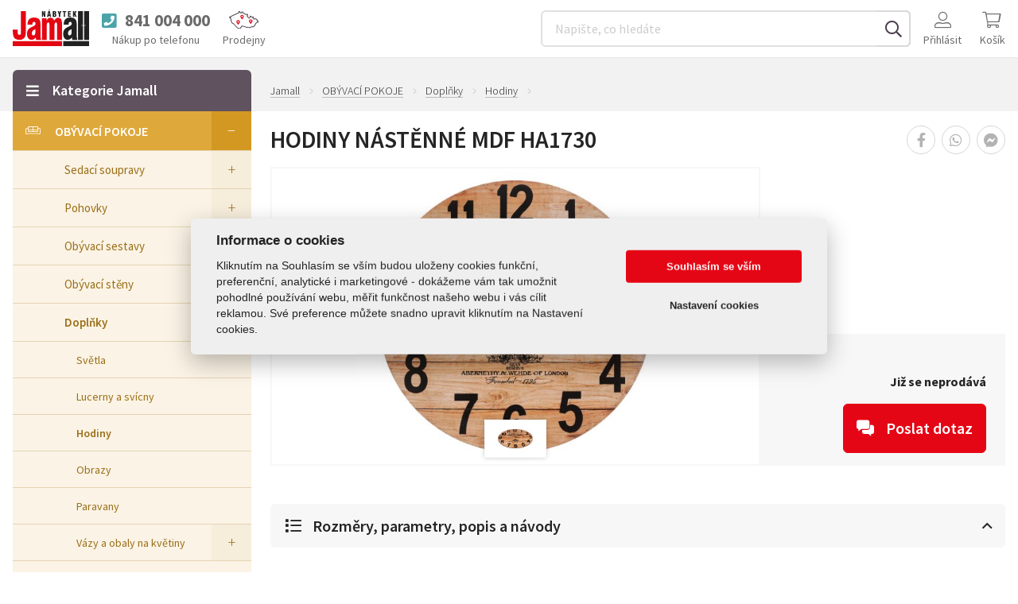

--- FILE ---
content_type: text/html; charset=UTF-8
request_url: https://www.jamall.cz/hodiny-nastene-mdf-ha1730/
body_size: 15988
content:
<!DOCTYPE html>
<html lang="cs">
    <head>
        <meta charset="utf-8">
        <meta http-equiv="X-UA-Compatible" content="IE=edge">
        <meta name="viewport" content="width=device-width, initial-scale=1.0">

        <title>Hodiny nástěnné MDF HA1730</title>
        
        <meta name="description" content="Hodiny nástěnné MDF HA1730">
        <meta name="robots" content="index, follow">
        <meta name="author" content="GloboSphere s.r.o. (www.globosphere.cz) © 2026">
        <meta name="format-detection" content="telephone=no">

        <meta name="google-site-verification" content="JhKWRrsjgloNjGCLpTo8zaEp0pQ54IsWwE9d_GJ6jC4" />         <meta name="google-site-verification" content="ykSc8ThXx_pbmYBVzFbV6dby-WcX7pHuQju9c6fmr2A" />         <meta name="google-site-verification" content="JoAi5p8IyadWknSO3iFkmOjeQ4cyO_ibnRAgdWIAxuA" /> 
        <link rel="icon" type="image/x-icon" href="/favicon.png?v2" />

                                                                                                        
                    <link rel="stylesheet" type="text/css" href="/cache/assets/app-css-f98fe38-4c82c18392a34bc23a7c31795b2debc2.css" media="screen" />
        
        <link href="https://fonts.googleapis.com/css?family=Source+Sans+Pro:300,400,600,700&display=swap&subset=latin-ext" rel="stylesheet">

        <meta name="apple-itunes-app" content="app-id=1206761847" />
        <meta name="google-play-app" content="app-id=com.orneo.jamall" />

                    <link rel="canonical" href="https://www.jamall.cz/hodiny-nastene-mdf-ha1730/" />
        
        <script>
    (function () {
        let count = 0;
        const allowed = () => count++ < 1;
        const formatStack = (stack) => String(stack.split("\n").find(line => line.trim().match(/:\d+:\d+$/))).trim();
        const log = (message, filename, lineno, colno) => fetch(new Request('\/js\u002Derror\u002Dlog\/default', {method: 'POST', body: new URLSearchParams({message, filename, lineno, colno}), headers: {'X-Requested-With': 'XMLHttpRequest'}})).catch(error => console.error(error));
        const logError = (error) => log(error.name + ': ' + error.message, typeof error.stack === 'string' ? formatStack(error.stack) : '', '0', '0');
        window.addEventListener('error', (event) => allowed() ? log(event.message, event.filename, event.lineno.toString(), event.colno.toString()) : undefined);
        window.addEventListener('unhandledrejection', (event) => allowed() ? (event.reason instanceof Error ? logError(event.reason) : log(String(event.reason), '', '0', '0')) : undefined);
    })();
    </script>

            

    <script type="application/ld+json">
                {
            "@context":"http://schema.org",
            "@type":"Product",
            "productID":"51199",
            "sku":"157008",
            "mpn":"001000677",
            "name":"Hodiny\u0020n\u00E1st\u011Bnn\u00E9\u0020MDF\u0020HA1730",
            "description":"Hodiny\u0020n\u00E1st\u011Bnn\u00E9\u0020MDF\u0020HA1730",
            "url":"https\u003A\/\/www.jamall.cz\/hodiny\u002Dnastene\u002Dmdf\u002Dha1730\/",
                            "image":"https\u003A\/\/www.jamall.cz\/cache\/images\/1024x1024\/default\/27\/122227\u002Dha1730.jpg",
                        "weight": {
                "@type":"QuantitativeValue",
                "unitText":"2"
            },
            "width":"580",
            "height":"580",
            "depth":"40",
                        "itemCondition":"https://schema.org/NewCondition"
        }
            </script>
        <!-- Google Tag Manager -->
<script>
        window.dataLayer = window.dataLayer || [];
    dataLayer.push({'ip': '3.143.5.14'});
    </script>
<!-- End Google Tag Manager -->

    <!-- Google Tag Manager -->
    <script>(function(w,d,s,l,i){w[l]=w[l]||[];w[l].push({'gtm.start':
                new Date().getTime(),event:'gtm.js'});var f=d.getElementsByTagName(s)[0],
            j=d.createElement(s),dl=l!='dataLayer'?'&l='+l:'';j.async=true;j.src=
            'https://www.googletagmanager.com/gtm.js?id='+i+dl;f.parentNode.insertBefore(j,f);
        })(window,document,'script','dataLayer','GTM-MF2QMMQ');</script>
    <!-- End Google Tag Manager -->


        <script src="https://skippay.cz/widget/skip-pay-placement.js"></script>
    </head>

    <body class="slt slt-subpage slt-page-product-detail">
            <script src='/app/js/external/cookieconsent.js?v2' defer></script>
    <script defer>
        window.addEventListener('load', function () {
            var cs_cookies = {
                "functional": [],
                "performance": [],
                "analytics": [],
                "marketing": []
            };

            function initCCWhenReady() {
                if (typeof initCookieConsent === "undefined") {
                    setTimeout(initCCWhenReady, 100);
                } else {
                    var cookieconsent = initCookieConsent();
                    cookieconsent.run({
                        current_lang: 'cs',
                        page_scripts: true,

                        autorun: true,
                        delay: 0,
                        autoclear_cookies: true,
                        cookie_expiration: 365,
                        cookie_necessary_only_expiration: 7,

                        theme_css: '/app/css/cookieconsent.css?v2',

                        gui_options: {
                            consent_modal: {
                                layout: 'cloud',            // box/cloud/bar
                                position: 'middle center',  // bottom/middle/top + left/right/center
                                transition: 'slide'         // zoom/slide
                            },
                            settings_modal: {
                                layout: 'box',              // box/bar
                                transition: 'slide',        // zoom/slide
                            }
                        },

                        onFirstAction: function (cookies) {
                            var dataLayer = window.dataLayer || [];
                            dataLayer.push({
                                event: 'consent_update'
                            });

                            if (cookieconsent.allowedCategory('necessary')) {
                                dataLayer.push({
                                    event: 'CookieConsent',
                                    consentType: 'necessary'
                                });
                            }

                            if (cookieconsent.allowedCategory('performance')) {
                                dataLayer.push({
                                    event: 'CookieConsent',
                                    consentType: 'performance'
                                });
                            }

                            if (cookieconsent.allowedCategory('analytics')) {
                                dataLayer.push({
                                    event: 'CookieConsent',
                                    consentType: 'analytics'
                                });
                            }

                            if (cookieconsent.allowedCategory('marketing')) {
                                dataLayer.push({
                                    event: 'CookieConsent',
                                    consentType: 'marketing'
                                });
                            }
                        },
                        onChange: function (cookies) {
                            var dataLayer = window.dataLayer || [];
                            dataLayer.push({
                                event: 'consent_update'
                            });
                            dataLayer.push({
                                event: 'CookieConsent',
                                consentType: 'preference_changed'
                            });
                            location.reload();
                        },
                        languages: {
                            'cs': {
                                consent_modal: {
                                    title: "Informace o cookies",
                                    description: 'Kliknutím na Souhlasím se vším budou uloženy cookies funkční, preferenční, analytické i marketingové - dokážeme vám tak umožnit pohodlné používání webu, měřit funkčnost našeho webu i vás cílit reklamou. Své preference můžete snadno upravit kliknutím na Nastavení cookies.',
                                    primary_btn: {
                                        text: 'Souhlasím se vším',
                                        role: 'accept_all'  //'accept_selected' or 'accept_all'
                                    },
                                    secondary_btn: {
                                        text: 'Nastavení cookies',
                                        role: 'settings'   //'settings' or 'accept_necessary'
                                    }
                                },
                                settings_modal: {
                                    title: 'Nastavení cookies',
                                    save_settings_btn: "Uložit nastavení",
                                    accept_all_btn: "Souhlasím se vším",
                                    reject_all_btn: "Odmítnout vše",
                                    close_btn_label: "Zavřít",
                                    cookie_table_headers: [{col1: "Služba"}, {col2: "Expirace cookies:"}],
                                    blocks: [
                                        {
                                            title: "Používáme cookies",
                                            description: 'Soubory cookie používáme k analýze údajů o našich návštěvnících, ke zlepšení našich webových stránek, zobrazení personalizovaného obsahu a k tomu, abychom vám poskytli skvělý zážitek z webu.',
                                        }, {
                                            title: "Funkční Cookies",
                                            description: 'Tyto soubory cookie jsou nezbytné pro fungování webových stránek, není tedy možné je zakázat. Obvykle se nastavují v reakci na akci, kterou na webu sami provedete, jako je nastavení zabezpečení, přihlášení a vyplňování formulářů. Svůj prohlížeč můžete nastavit tak, aby blokoval soubory cookie nebo o nich zasílal upozornění. Tyto soubory cookie můžeme nastavit my nebo poskytovatelé třetích stran, jejichž služby na webu využíváme. Tyto soubory cookie neukládají žádné informace, které lze přiřadit konkrétní osobě.',
                                            toggle: {
                                                value: 'necessary',
                                                enabled: true,
                                                readonly: true
                                            },
                                            cookie_table: cs_cookies.functional
                                        },
                                        {
                                            title: "Preferenční Cookies",
                                            description: 'Tyto soubory cookie si zavádí externí služby a pomáhají webu, aby byl pro uživatele přívětivější. Typickým přikládam je mapa z Google nebo video z YouTube. Všechny tyto služby si ukládají svá cookies. ',
                                            toggle: {
                                                value: 'performance',
                                                enabled: false,
                                                readonly: false
                                            },
                                            cookie_table: cs_cookies.performance
                                        },
                                        {
                                            title: "Analytická Cookies",
                                            description: 'Tyto soubory cookie se používají ke zlepšení fungování webových stránek. Umožňují nám rozpoznat a sledovat počet návštěvníků a sledovat, jak návštěvníci web používají. Pomáhají nám zlepšovat způsob, jakým webové stránky fungují, například tím, že uživatelům umožňují snadno najít to, co hledají. Tyto soubory cookie neshromažďují informace, které by vás mohly identifikovat. Pomocí těchto nástrojů analyzujeme a pravidelně zlepšujeme funkčnost našich webových stránek. Získané statistiky můžeme využít ke zlepšení uživatelského komfortu a k tomu, aby byla návštěva Webu pro vás jako uživatele zajímavější.',
                                            toggle: {
                                                value: 'analytics',
                                                enabled: false,
                                                readonly: false
                                            },
                                            cookie_table: cs_cookies.analytics
                                        }, {
                                            title: "Marketingová cookies",
                                            description: 'Používají se ke sledování preferencí webu uživatele za účelem cílení reklamy, tj. zobrazování marketingových a reklamních sdělení (i na stránkách třetích stran), které mohou návštěvníka webu zajímat, v souladu s těmito preferencemi. Marketingové cookies využívají nástroje externích společností. Tyto marketingové soubory cookie budou použity pouze s vaším souhlasem.',
                                            toggle: {
                                                value: 'marketing',
                                                enabled: false,
                                                readonly: false
                                            },
                                            cookie_table: cs_cookies.marketing
                                        }
                                    ]
                                }
                            }

                        }
                    });
                }
            }

            initCCWhenReady();
        });
    </script>

    <!-- Google Tag Manager (noscript) -->
    <noscript><iframe src="https://www.googletagmanager.com/ns.html?id=GTM-MF2QMMQ" height="0" width="0" style="display:none;visibility:hidden"></iframe></noscript>
    <!-- End Google Tag Manager (noscript) -->


            <script>
        
        window.fbAsyncInit = function() {
            FB.init({
                appId: '222212575538670',
                status: true,
                cookie: true,
                xfbml: true,
                version: 'v21.0'
            });
        };

        function productToFbFeed(title, desc, url, image)
        {
            var obj = {
                method: 'feed',
                link: url,
                picture: image,
                name: title,
                description: desc
            };
            function callback(response){}
            FB.ui(obj, callback);
        }

            </script>
    <script async defer crossorigin="anonymous" src="https://connect.facebook.net/en_US/sdk.js"></script>

        <div id="wrap" class="slt-page-wrap">
            <header id="header" class="slt-page-header">
                                    <div class="slt-container-xl">
    <div class="slt-header-logo">
    <a href="/" title="Titulní stránka Jamall">
        <img src="/app/img/jamall_logo.svg?v2" alt="Jamall logo" style="max-width: 96px; max-height: 46px;" />
    </a>
</div>


    <div class="slt-header-nav-eshop">
        <div class="slt-wrap">
                            <div class="slt-header-phone">
    <a href="tel:841004000" rel="help">
        <span class="slt-phone">
            <i class="fa fa-phone-square" aria-hidden="true"></i><span class="slt-call">Zavolat</span> <span class="slt-number">841 004 000</span>
        </span>

        <span class="slt-value">Nákup po telefonu</span>
    </a>
</div>

            
            <a class="slt-nav-stores slt-btn-iconic" href="/prodejny/">
                <img src="/app/img/icons/mapa-prodejen.svg?v2" width="37" height="23" alt="" />
                <span class="slt-value">Prodejny</span>
            </a>

            <div class="slt-header-search">
    <a id="_searchMenuHandler" class="navbar-toggle btn btn-default collapsed slt-btn-iconic" href="#_searchMenu" 
        data-target="#_searchMenu" data-toggle="collapse" aria-expanded="false" aria-controls="_searchMenu">
        <i class="fal fa-search" aria-hidden="true"></i><span class="slt-value">Vyhledat</span>
    </a>

    <div id="_searchMenu" class="collapse search-collapse slt-nav">
        <label class="navbar-text sr-only" for="search-input">:</label>

        <form id="search-form" action="/vyhledavani" method="get">
            <div class="input-group">
                <input id="search-input"
                       class="form-control-labelless suggest"
                       type="text"
                       name="filter[q]"
                       value=""
                       placeholder="Napište, co hledáte"
                       autocomplete="off"
                       data-url="https://www.jamall.cz/suggest"
                       data-min="3"
                       data-reset-id="search-input-reset"
                       data-result-id="suggestResponse"
                       data-load-timeout="300"
                >

                <span id="search-input-reset" class="slt-reset">
                    <i class="fa fa-times-circle" aria-hidden="true"></i>
                </span>

                <span class="input-group-btn">
                    <button class="btn" type="submit">
                        <i class="far fa-search" aria-hidden="true"></i><span>Hledat</span>
                    </button>
                </span>
            </div>

            <div id="suggestResponse" class="slt-search-suggest"></div>
        </form>
    </div>
</div>


            <nav class="slt-nav-user" aria-label="Uživatelský účet">
                <div class="dropdown">
                    <a class="dropdown-toggle slt-btn-iconic" href="#" rel="nofollow" title="Uživatel" data-toggle="dropdown">
                        <i class="fal fa-user-alt" aria-hidden="true"></i>

                                                    <span class="slt-value">Přihlásit</span>
                                            </a>

                    <ul class="dropdown-menu">
                                                    <li>
                                <a href="/login?goto=/hodiny-nastene-mdf-ha1730/" rel="nofollow">
                                    <i class="far fa-fw fa-sign-in" aria-hidden="true"></i><span>Přihlásit se</span>
                                </a>
                            </li>

                            <li>
                                <a href="/zapomenute-heslo" rel="nofollow">
                                    <i class="far fa-fw fa-question-circle" aria-hidden="true"></i><span>Zapomenuté heslo</span>
                                </a>
                            </li>

                            <li>
                                <a href="/registrace" rel="nofollow">
                                    <i class="far fa-fw fa-user-plus" aria-hidden="true"></i><span>Registrace</span>
                                </a>
                            </li>
                                            </ul>
                </div>
            </nav>

            <div id="ajaxCart" class="slt-nav-cart-wrap">
                <div id="header-shopping-cart">
    <div class="slt-nav-cart">
        <a class="slt-btn-iconic" href="/kosik" rel="nofollow" title="počet položek: 0 ks / 1 Kč">
            <i class="fal fa-shopping-cart" aria-hidden="true"></i>
            <span class="slt-value">Košík</span>

                    </a>
    </div>
</div>

            </div>

            <div class="slt-menu-categories">
                <a id="_categoryMenuHandler" class="navbar-toggle btn btn-default slt-btn-iconic" href="#" data-orneo-showmodal="#_slt-category-fullnav">
                    <i class="fal fa-bars" aria-hidden="true"></i><span class="slt-value">Kategorie</span>
                </a>
            </div>
        </div>
    </div>
</div>

                            </header>

            
                            <nav class="slt-nav-breadcrumbs" aria-label="Drobečková navigace">
        <div class="slt-container-xl">
            <ol class="slt-breadcrumbs">
                <li>
                    <a href="/" title="Domů">
                        <span>Jamall</span>
                    </a>
                </li>

                                                            <li>
                            <a href="/obyvaci-pokoje/" title="OBÝVACÍ POKOJE"><span>OBÝVACÍ POKOJE</span></a>
                        </li>
                                                                                <li>
                            <a href="/doplnky-do-obyvaciho-pokoje/" title="Doplňky"><span>Doplňky</span></a>
                        </li>
                                                                                <li>
                            <a href="/hodiny/" title="Hodiny"><span>Hodiny</span></a>
                        </li>
                                                                                    </ol>
        </div>
    </nav>

    
            
    
    <div class="slt-container-xl">
        <div class="slt-layout-multicol">
            <main class="slt-page-content">
                    <div class="slt-product-main">
        <h1>Hodiny nástěnné MDF HA1730</h1>

        <div class="slt-container-xl">
            <div class="slt-wrap">
                <figure class="slt-product-images">
            <a class="slt-thumbnail" href="/cache/images/1024x1024/default/27/122227-ha1730.jpg" title="ha1730" data-gallery="product_gallery">
            <figure class="slt-figure slt-contain" 
                    style="background-image: url('/cache/images/640x480/default/27/122227-ha1730.jpg');"
            >
                <img class="slt-notscreen" src="/cache/images/1016x609/default/27/122227-ha1730.jpg" alt="Hodiny nástěnné MDF HA1730">
            </figure>
        </a>
    
    




    



            
        <div class="productGallery_previews">
                                                <a href="/cache/images/1024x1024/default/26/122226-ha1730-2.jpg" class="productGallery_preview" title="Hodiny nástěnné MDF HA1730" data-gallery="product_gallery">
                        <img src="/cache/images/180x135/default/26/122226-ha1730-2.jpg" alt="Hodiny nástěnné MDF HA1730" class="productGallery_previewImage">

                                            </a>
                                    </div>
    </figure>


                <div class="slt-options">
                    <nav class="slt-nav-product-share" aria-label="Sdílejte produkt">
    <ul>
        <li>
            <a class="slt-facebook app-fb-share"
               href="https://www.jamall.cz/hodiny-nastene-mdf-ha1730/"
               data-image="https://www.jamall.cz/cache/images/1024x1024/default/27/122227-ha1730.jpg"
               data-title="Hodiny nástěnné MDF HA1730"
               data-desc="Plánujete oživit stěnu ve vašem bytě či kanceláři hezkým dekoračním doplňkem a zároveň potřebujete mít stále přehled o čase? Nástěnné hodiny z kvalitní MDF desky, která je známá svou polotvrdou dřevovláknitou strukturou, jenž zajištuje jejich odolnost a elegantní vzhled, bude pro vás skvělou volbou. Jsou totiž poměrně lehké a pověsit je lze i na tenčí hřebíček či háček, který nemusí být hluboko ve zdi. Tyto velké hodiny v přírodní barvě dřeva slouží jako důležitý prostředek pro měření času, ale také jsou výrazným dekoračním prvkem pro vaši domácnost či pracovní prostor. Přidejte do svého interiéru špetku elegance a originality s těmito nádhernými hodinami, které budou přitahovat nejen vás, ale i vaše návštěvníky."
            >
                <i class="fab fa-facebook-f" aria-hidden="true"></i><span>Sdílet na Facebooku</span>
            </a>
        </li>

        
        <li>
            <a class="slt-whatsapp" href="https://api.whatsapp.com/send?phone=&amp;text=Pod%C3%ADvej+se+na+produkt+%22Hodiny+n%C3%A1st%C4%9Bnn%C3%A9+MDF+HA1730%22+na+adrese+https%3A%2F%2Fwww.jamall.cz%2Fhodiny-nastene-mdf-ha1730%2F&amp;source=&amp;data=">
                <i class="fab fa-whatsapp" aria-hidden="true"></i><span>Poslat na WhatsApp</span>
            </a>
        </li>

        <li>
            <a class="slt-fbmessenger" href="https://m.me/113440995406040" target="_blank">
                <i class="fab fa-facebook-messenger" aria-hidden="true"></i><span>Poslat na Facebook Messenger</span>
            </a>
        </li>

            </ul>
</nav>


                    
                    
                    <div class="slt-wrap">
                        
                        
                        <div class="slt-prices">
                                                            <p class="slt-nosold">
                                    <strong class="slt-value">Již se neprodává</strong>
                                </p>
                                                    </div>

                                                    <div class="slt-asklink">
                                <a data-orneo-showmodal="#modalContactMessageForm" title="Na dotaz" href="#" class="btn btn-lg btn-red">
                                    <i class="fa fa-comments-alt"></i>
                                    <span>Poslat dotaz</span>
                                </a>
                            </div>
                                            </div>

                                    </div>
            </div>
        </div>
    </div>

    <nav class="slt-nav-product-share" aria-label="Sdílejte produkt">
    <ul>
        <li>
            <a class="slt-facebook app-fb-share"
               href="https://www.jamall.cz/hodiny-nastene-mdf-ha1730/"
               data-image="https://www.jamall.cz/cache/images/1024x1024/default/27/122227-ha1730.jpg"
               data-title="Hodiny nástěnné MDF HA1730"
               data-desc="Plánujete oživit stěnu ve vašem bytě či kanceláři hezkým dekoračním doplňkem a zároveň potřebujete mít stále přehled o čase? Nástěnné hodiny z kvalitní MDF desky, která je známá svou polotvrdou dřevovláknitou strukturou, jenž zajištuje jejich odolnost a elegantní vzhled, bude pro vás skvělou volbou. Jsou totiž poměrně lehké a pověsit je lze i na tenčí hřebíček či háček, který nemusí být hluboko ve zdi. Tyto velké hodiny v přírodní barvě dřeva slouží jako důležitý prostředek pro měření času, ale také jsou výrazným dekoračním prvkem pro vaši domácnost či pracovní prostor. Přidejte do svého interiéru špetku elegance a originality s těmito nádhernými hodinami, které budou přitahovat nejen vás, ale i vaše návštěvníky."
            >
                <i class="fab fa-facebook-f" aria-hidden="true"></i><span>Sdílet na Facebooku</span>
            </a>
        </li>

        
        <li>
            <a class="slt-whatsapp" href="https://api.whatsapp.com/send?phone=&amp;text=Pod%C3%ADvej+se+na+produkt+%22Hodiny+n%C3%A1st%C4%9Bnn%C3%A9+MDF+HA1730%22+na+adrese+https%3A%2F%2Fwww.jamall.cz%2Fhodiny-nastene-mdf-ha1730%2F&amp;source=&amp;data=">
                <i class="fab fa-whatsapp" aria-hidden="true"></i><span>Poslat na WhatsApp</span>
            </a>
        </li>

        <li>
            <a class="slt-fbmessenger" href="https://m.me/113440995406040" target="_blank">
                <i class="fab fa-facebook-messenger" aria-hidden="true"></i><span>Poslat na Facebook Messenger</span>
            </a>
        </li>

            </ul>
</nav>


    <div class="slt-product-rest">
        <div class="slt-container-xl">
            
            <div
    class="slt-tabcollapse
    slt-stores-empty        ">

    <button class="btn btn-lg btn-default-gray" type="button" 
            data-toggle="collapse" data-target="#collapse-parameters" 
            aria-expanded="true" aria-controls="collapse-parameters"
    >
        <i class="far fa-fw fa-list" aria-hidden="true"></i><span>Rozměry, parametry, popis a&nbsp;návody</span>
        <i class="caret" aria-hidden="true"></i>
    </button>

    <div class="collapse in" id="collapse-parameters">
        <div class="slt-cols">
            <div class="slt-col">
                <article class="slt-part slt-product-parameters">
                    <h2 class="slt-part-title">Rozměry, barva, váha a ostatní parametry</h2>

                                            <div class="slt-table">
                            <dl>
                                                                    <dt>Kód:</dt>
                                    <dd>
                                                                                    001000677
                                                                            </dd>
                                                                    <dt>Šířka [ cm ]:</dt>
                                    <dd>
                                                                                    58,00
                                                                            </dd>
                                                                    <dt>Výška [ cm ]:</dt>
                                    <dd>
                                                                                    58,00
                                                                            </dd>
                                                                    <dt>Hloubka [ cm ]:</dt>
                                    <dd>
                                                                                    4,00
                                                                            </dd>
                                                                    <dt>Váha [ kg ]:</dt>
                                    <dd>
                                                                                    2,00
                                                                            </dd>
                                                                    <dt>Materiál:</dt>
                                    <dd>
                                                                                    MDF
                                                                            </dd>
                                                            </dl>
                        </div>
                                    </article>
            </div>

            <div class="slt-col">
                <article class="slt-part slt-product-description">
                    <h2 class="slt-part-title">Hodiny nástěnné MDF HA1730</h2>
                    <div class="slt-entry"><p style="text-align: justify;">Plánujete oživit stěnu ve vašem bytě či kanceláři hezkým dekoračním doplňkem a zároveň potřebujete mít stále přehled o čase? Nástěnné hodiny z kvalitní MDF desky, která je známá svou polotvrdou dřevovláknitou strukturou, jenž zajištuje jejich odolnost a elegantní vzhled, bude pro vás skvělou volbou. Jsou totiž poměrně lehké a pověsit je lze i na tenčí hřebíček či háček, který nemusí být hluboko ve zdi. Tyto velké hodiny v přírodní barvě dřeva slouží jako důležitý prostředek pro měření času, ale také jsou výrazným dekoračním prvkem pro vaši domácnost či pracovní prostor. Přidejte do svého interiéru špetku elegance a originality s těmito nádhernými hodinami, které budou přitahovat nejen vás, ale i vaše návštěvníky.</p></div>
                </article>

                <article class="slt-part slt-product-download">
                    <h2 class="slt-part-title">Návod na montáž Hodiny nástěnné MDF HA1730</h2>

                                            <p class="alert alert-info" role="alert">
                            <i class="fa fa-info-circle" aria-hidden="true"></i>
                            <span>Online montažní návod není k dispozici, kontaktujte nás e-mailem nebo na <strong>841 004 000</strong>.</span>
                        </p>
                                    </article>
            </div>
        </div>
    </div>

    <button class="btn btn-lg btn-default-gray" type="button" 
            data-toggle="collapse" data-target="#collapse-availability" 
            aria-expanded="false" aria-controls="collapse-availability"
    >
        <i class="far fa-fw fa-map-marker-check" aria-hidden="true"></i><span>Dostupnost a&nbsp;kde je vystaveno?</span>
        <i class="caret" aria-hidden="true"></i>
    </button>

    <div class="collapse" id="collapse-availability">
        <div class="slt-cols">
            <div class="slt-col">
                <article class="slt-part slt-product-availability">
                    <h2 class="sr-only">Dostupnost</h2>

                                            <p class="alert alert-info" role="alert">
                            <i class="fa fa-info-circle" aria-hidden="true"></i><span>Produkt se již neprodává.</span>
                        </p>
                                    </article>
            </div>

            <div class="slt-col">
                            </div>
        </div>
    </div>

    
            <section class="slt-section slt-product-variants">
            <h2 class="btn-lg btn-default-gray">
                <i class="far fa-fw fa-inventory" aria-hidden="true"></i><span>Podobné produkty</span>
            </h2>

            <ul class="slt-product-list">
            
        <li id="product-45275" class="slt-product-item-wrap product_box"
            data-product-insert-id="45275"            >
            <div class="slt-product-item">
                <div class="slt-wrap">
                    
                    <h3 class="slt-title">
                        <a href="/hodiny-nastenne-ha1642/">Hodiny nástěnné HA1642</a>
                    </h3>

                    <div class="slt-figured">
                        <a class="slt-thumbnail" href="/hodiny-nastenne-ha1642/" title="Hodiny nástěnné HA1642" rel="nofollow" data-enhanced-ecommerce="default0">
                                                            <figure class="slt-figure slt-contain"
                                        style="background-image: url('/cache/images/400x300/default/38/160838-hodiny-nastenne-ha1642.jpg');"
                                >
                                    <img src="/cache/images/400x300/default/38/160838-hodiny-nastenne-ha1642.jpg" alt="Hodiny nástěnné HA1642"/>
                                </figure>
                            
                            
    

    

    

    <dl class="slt-product-labels">
        <dt class="sr-only">Štítky:</dt>

        
        
        
        
        
            </dl>

                        </a>
                    </div>

                    <div class="slt-content">
                        <p class="slt-code">
                            <span class="slt-label">Kód produktu:</span>
                            <strong class="slt-value">005000063</strong>
                        </p>

                        <p class="slt-description">Hodiny s originálním motivem se stanou nepřehlédnutelným doplňkem každé domácnosti.</p>
                    </div>

                    <div class="slt-footer">
                                                                            
                        <dl class="slt-availability-bar
                                                            slt-now                                                        ">
                            <dt class="slt-label">
                                <i class="far fa-shipping-fast" aria-hidden="true"></i><span>Skladová dostupnost:</span>
                            </dt>

                            <dd class="slt-value">
                                                                    <a class="_product-availability-link" href="#" rel="nofollow" data-product="45275" data-availabilityurl="/product/availability/45275">do <strong>3 - 5</strong> pracovních dnů <strong>u vás doma</strong></a>
                                                            </dd>
                        </dl>

                        <dl class="slt-price">
                            <dt class="slt-label">Cena s&nbsp;DPH:</dt>

                            <dd>
                                                                    <del class="slt-value-old">258 Kč</del>
                                                                
                                                                                                            <strong class="slt-value slt-number">232 Kč</strong>
                                                                                                </dd>
                        </dl>

                        <ul class="slt-links">
                            <li>
                                <a class="btn btn-sm btn-white" href="/hodiny-nastenne-ha1642/" title="Hodiny nástěnné HA1642"
                                data-enhanced-ecommerce="default0">
                                    <i class="far fa-eye" aria-hidden="true"></i>
                                    <span><span class="slt-hide">Zobrazit </span><span class="slt-show">detail</span></span>
                                </a>
                            </li>

                                                                                                                                    <li>
                                        <a href="#"
                                            class="btn btn-sm btn-red-outline"
                                            rel="nofollow"
                                            data-enhanced-ecommerce-ajax="default1"
                                            data-app-shoppingcart-product="45275"
                                            data-app-shoppingcart-quantity="#cart-form-quantity-45275"
                                        >
                                            <i class="far fa-cart-arrow-down"></i>
                                            <span><span class="slt-hide">Přidat </span><span class="slt-show">do košíku</span></span>
                                            <input type="hidden" id="cart-form-quantity-45275" value="1"/>
                                        </a>
                                    </li>
                                                                                    </ul>
                    </div>
                </div>
            </div>
        </li>
            
        <li id="product-45280" class="slt-product-item-wrap product_box"
            data-product-insert-id="45280"            >
            <div class="slt-product-item">
                <div class="slt-wrap">
                    
                    <h3 class="slt-title">
                        <a href="/hodiny-nastenne-ha1640/">Hodiny nástěnné HA1640</a>
                    </h3>

                    <div class="slt-figured">
                        <a class="slt-thumbnail" href="/hodiny-nastenne-ha1640/" title="Hodiny nástěnné HA1640" rel="nofollow" data-enhanced-ecommerce="default2">
                                                            <figure class="slt-figure slt-contain"
                                        style="background-image: url('/cache/images/400x300/default/22/105422-ha1640.jpg');"
                                >
                                    <img src="/cache/images/400x300/default/22/105422-ha1640.jpg" alt="Hodiny nástěnné HA1640"/>
                                </figure>
                            
                            
    

                

    

    <dl class="slt-product-labels">
        <dt class="sr-only">Štítky:</dt>

        
        
                    <dd class="slt-sale">
                <i class="far fa-exclamation-circle" aria-hidden="true"></i><span>Poslední</span> <span>kusy</span>
            </dd>
        
        
        
                                    <dd class="slt-percentage">
                    <span>Ušetříte</span>
                    <strong>-64 Kč</strong>
                </dd>
                        </dl>

                        </a>
                    </div>

                    <div class="slt-content">
                        <p class="slt-code">
                            <span class="slt-label">Kód produktu:</span>
                            <strong class="slt-value">001000156</strong>
                        </p>

                        <p class="slt-description">Hodiny s originálním motivem se stanou nepřehlédnutelným doplňkem každé domácnosti.</p>
                    </div>

                    <div class="slt-footer">
                                                                            
                        <dl class="slt-availability-bar
                                                            slt-now                                                        ">
                            <dt class="slt-label">
                                <i class="far fa-shipping-fast" aria-hidden="true"></i><span>Skladová dostupnost:</span>
                            </dt>

                            <dd class="slt-value">
                                                                    <a class="_product-availability-link" href="#" rel="nofollow" data-product="45280" data-availabilityurl="/product/availability/45280">do <strong>3 - 5</strong> pracovních dnů <strong>u vás doma</strong></a>
                                                            </dd>
                        </dl>

                        <dl class="slt-price">
                            <dt class="slt-label">Cena s&nbsp;DPH:</dt>

                            <dd>
                                                                    <del class="slt-value-old">254 Kč</del>
                                                                
                                                                                                            <strong class="slt-value slt-number">190 Kč</strong>
                                                                                                </dd>
                        </dl>

                        <ul class="slt-links">
                            <li>
                                <a class="btn btn-sm btn-white" href="/hodiny-nastenne-ha1640/" title="Hodiny nástěnné HA1640"
                                data-enhanced-ecommerce="default2">
                                    <i class="far fa-eye" aria-hidden="true"></i>
                                    <span><span class="slt-hide">Zobrazit </span><span class="slt-show">detail</span></span>
                                </a>
                            </li>

                                                                                                                                    <li>
                                        <a href="#"
                                            class="btn btn-sm btn-red-outline"
                                            rel="nofollow"
                                            data-enhanced-ecommerce-ajax="default3"
                                            data-app-shoppingcart-product="45280"
                                            data-app-shoppingcart-quantity="#cart-form-quantity-45280"
                                        >
                                            <i class="far fa-cart-arrow-down"></i>
                                            <span><span class="slt-hide">Přidat </span><span class="slt-show">do košíku</span></span>
                                            <input type="hidden" id="cart-form-quantity-45280" value="1"/>
                                        </a>
                                    </li>
                                                                                    </ul>
                    </div>
                </div>
            </div>
        </li>
            
        <li id="product-51198" class="slt-product-item-wrap product_box"
            data-product-insert-id="51198"            >
            <div class="slt-product-item">
                <div class="slt-wrap">
                    
                    <h3 class="slt-title">
                        <a href="/hodiny-nastene-mdf-ha1713-l/">Hodiny nástěnné MDF HA1713-L</a>
                    </h3>

                    <div class="slt-figured">
                        <a class="slt-thumbnail" href="/hodiny-nastene-mdf-ha1713-l/" title="Hodiny nástěnné MDF HA1713-L" rel="nofollow" data-enhanced-ecommerce="default4">
                                                            <figure class="slt-figure slt-contain"
                                        style="background-image: url('/cache/images/400x300/default/25/122225-ha1713-l.jpg');"
                                >
                                    <img src="/cache/images/400x300/default/25/122225-ha1713-l.jpg" alt="Hodiny nástěnné MDF HA1713-L"/>
                                </figure>
                            
                            
    

    

    

    <dl class="slt-product-labels">
        <dt class="sr-only">Štítky:</dt>

        
        
                    <dd class="slt-sale">
                <i class="far fa-exclamation-circle" aria-hidden="true"></i><span>Poslední</span> <span>kusy</span>
            </dd>
        
        
        
            </dl>

                        </a>
                    </div>

                    <div class="slt-content">
                        <p class="slt-code">
                            <span class="slt-label">Kód produktu:</span>
                            <strong class="slt-value">001000676</strong>
                        </p>

                        <p class="slt-description">Plánujete oživit stěnu ve vašem bytě či kanceláři hezkým dekoračním doplňkem a zároveň potřebujete m</p>
                    </div>

                    <div class="slt-footer">
                                                                            
                        <dl class="slt-availability-bar
                                                            slt-now                                                        ">
                            <dt class="slt-label">
                                <i class="far fa-shipping-fast" aria-hidden="true"></i><span>Skladová dostupnost:</span>
                            </dt>

                            <dd class="slt-value">
                                                                    <a class="_product-availability-link" href="#" rel="nofollow" data-product="51198" data-availabilityurl="/product/availability/51198">do <strong>3 - 5</strong> pracovních dnů <strong>u vás doma</strong></a>
                                                            </dd>
                        </dl>

                        <dl class="slt-price">
                            <dt class="slt-label">Cena s&nbsp;DPH:</dt>

                            <dd>
                                                                    <del class="slt-value-old">597 Kč</del>
                                                                
                                                                                                            <strong class="slt-value slt-number">537 Kč</strong>
                                                                                                </dd>
                        </dl>

                        <ul class="slt-links">
                            <li>
                                <a class="btn btn-sm btn-white" href="/hodiny-nastene-mdf-ha1713-l/" title="Hodiny nástěnné MDF HA1713-L"
                                data-enhanced-ecommerce="default4">
                                    <i class="far fa-eye" aria-hidden="true"></i>
                                    <span><span class="slt-hide">Zobrazit </span><span class="slt-show">detail</span></span>
                                </a>
                            </li>

                                                                                                                                    <li>
                                        <a href="#"
                                            class="btn btn-sm btn-red-outline"
                                            rel="nofollow"
                                            data-enhanced-ecommerce-ajax="default5"
                                            data-app-shoppingcart-product="51198"
                                            data-app-shoppingcart-quantity="#cart-form-quantity-51198"
                                        >
                                            <i class="far fa-cart-arrow-down"></i>
                                            <span><span class="slt-hide">Přidat </span><span class="slt-show">do košíku</span></span>
                                            <input type="hidden" id="cart-form-quantity-51198" value="1"/>
                                        </a>
                                    </li>
                                                                                    </ul>
                    </div>
                </div>
            </div>
        </li>
    </ul>

        </section>
    
            <section class="slt-section slt-product-variants">
            <h2 class="btn-lg btn-default-gray">
                <i class="fas fa-fw fa-bomb" aria-hidden="true"></i><span>TIP měsíce</span>
            </h2>

            <ul class="slt-product-list">
            
        <li id="product-35754" class="slt-product-item-wrap product_box"
            data-product-insert-id="35754"            >
            <div class="slt-product-item slt-top">
                <div class="slt-wrap">
                    
                    <h3 class="slt-title">
                        <a href="/postel-z-masivu-90-bez-rostu-bila-monako/">Postel z masivu bez roštu bílá MONAKO 90</a>
                    </h3>

                    <div class="slt-figured">
                        <a class="slt-thumbnail" href="/postel-z-masivu-90-bez-rostu-bila-monako/" title="Postel z masivu bez roštu bílá MONAKO 90" rel="nofollow" data-enhanced-ecommerce="default6">
                                                            <figure class="slt-figure slt-contain"
                                        style="background-image: url('/cache/images/400x300/default/43/76543-mw-monako-90-buk-bila-4-4.jpg');"
                                >
                                    <img src="/cache/images/400x300/default/43/76543-mw-monako-90-buk-bila-4-4.jpg" alt="Postel z masivu bez roštu bílá MONAKO 90"/>
                                </figure>
                            
                            




                

    <dl class="slt-product-labels">
        <dt class="sr-only">Štítky:</dt>

                    <dd class="slt-top">
                <i class="far fa-bomb" aria-hidden="true"></i><span>TIP</span> <span>měsíce</span>
            </dd>
        
        
        
        
        
            </dl>

                        </a>
                    </div>

                    <div class="slt-content">
                        <p class="slt-code">
                            <span class="slt-label">Kód produktu:</span>
                            <strong class="slt-value">033004664</strong>
                        </p>

                        <p class="slt-description">Postel je vyrobena z masivního bukového dřeva. Díky tloušťce čel (4 cm) a bočnic (2 cm) je zajištěna</p>
                    </div>

                    <div class="slt-footer">
                                                                            
                        <dl class="slt-availability-bar
                                                            slt-now                                                        ">
                            <dt class="slt-label">
                                <i class="far fa-shipping-fast" aria-hidden="true"></i><span>Skladová dostupnost:</span>
                            </dt>

                            <dd class="slt-value">
                                                                    <a class="_product-availability-link" href="#" rel="nofollow" data-product="35754" data-availabilityurl="/product/availability/35754">do <strong>3 - 5</strong> pracovních dnů <strong>u vás doma</strong></a>
                                                            </dd>
                        </dl>

                        <dl class="slt-price">
                            <dt class="slt-label">Cena s&nbsp;DPH:</dt>

                            <dd>
                                                                
                                                                                                            <strong class="slt-value slt-number">6 990 Kč</strong>
                                                                                                </dd>
                        </dl>

                        <ul class="slt-links">
                            <li>
                                <a class="btn btn-sm btn-white" href="/postel-z-masivu-90-bez-rostu-bila-monako/" title="Postel z masivu 90 bez roštu bílá MONAKO"
                                data-enhanced-ecommerce="default6">
                                    <i class="far fa-eye" aria-hidden="true"></i>
                                    <span><span class="slt-hide">Zobrazit </span><span class="slt-show">detail</span></span>
                                </a>
                            </li>

                                                                                                                                    <li>
                                        <a href="#"
                                            class="btn btn-sm btn-red-outline"
                                            rel="nofollow"
                                            data-enhanced-ecommerce-ajax="default7"
                                            data-app-shoppingcart-product="35754"
                                            data-app-shoppingcart-quantity="#cart-form-quantity-35754"
                                        >
                                            <i class="far fa-cart-arrow-down"></i>
                                            <span><span class="slt-hide">Přidat </span><span class="slt-show">do košíku</span></span>
                                            <input type="hidden" id="cart-form-quantity-35754" value="1"/>
                                        </a>
                                    </li>
                                                                                    </ul>
                    </div>
                </div>
            </div>
        </li>
            
        <li id="product-51265" class="slt-product-item-wrap product_box"
            data-product-insert-id="51265"            >
            <div class="slt-product-item slt-top">
                <div class="slt-wrap">
                    
                    <h3 class="slt-title">
                        <a href="/sedaci-souprava-rohova-rozkladaci-leva-tmave-seda-amelia/">Sedací souprava rohová rozkládací levá tmavě šedá AMELIA</a>
                    </h3>

                    <div class="slt-figured">
                        <a class="slt-thumbnail" href="/sedaci-souprava-rohova-rozkladaci-leva-tmave-seda-amelia/" title="Sedací souprava rohová rozkládací levá tmavě šedá AMELIA" rel="nofollow" data-enhanced-ecommerce="default8">
                                                            <figure class="slt-figure slt-contain"
                                        style="background-image: url('/cache/images/400x300/default/68/122468-amelia-rohova-leva-aragon-97.jpg');"
                                >
                                    <img src="/cache/images/400x300/default/68/122468-amelia-rohova-leva-aragon-97.jpg" alt="Sedací souprava rohová rozkládací levá tmavě šedá AMELIA"/>
                                </figure>
                            
                            




                

    <dl class="slt-product-labels">
        <dt class="sr-only">Štítky:</dt>

                    <dd class="slt-top">
                <i class="far fa-bomb" aria-hidden="true"></i><span>TIP</span> <span>měsíce</span>
            </dd>
        
        
        
        
                                    <dd class="slt-transport" title="Doprava zdarma">
                    <i class="far fa-shipping-fast" aria-hidden="true"></i><span>Doprava</span> <span>ZDARMA</span>
                </dd>
                    
            </dl>

                        </a>
                    </div>

                    <div class="slt-content">
                        <p class="slt-code">
                            <span class="slt-label">Kód produktu:</span>
                            <strong class="slt-value">666000024</strong>
                        </p>

                        <p class="slt-description">Rohová sedací souprava Amelia se skvěle hodí do moderních aranžmá. Originální design a praktická řeš</p>
                    </div>

                    <div class="slt-footer">
                                                                            
                        <dl class="slt-availability-bar
                                                            slt-now                                                        ">
                            <dt class="slt-label">
                                <i class="far fa-shipping-fast" aria-hidden="true"></i><span>Skladová dostupnost:</span>
                            </dt>

                            <dd class="slt-value">
                                                                    <a class="_product-availability-link" href="#" rel="nofollow" data-product="51265" data-availabilityurl="/product/availability/51265">do <strong>3 - 5</strong> pracovních dnů <strong>u vás doma</strong></a>
                                                            </dd>
                        </dl>

                        <dl class="slt-price">
                            <dt class="slt-label">Cena s&nbsp;DPH:</dt>

                            <dd>
                                                                
                                                                                                            <strong class="slt-value slt-number">26 750 Kč</strong>
                                                                                                </dd>
                        </dl>

                        <ul class="slt-links">
                            <li>
                                <a class="btn btn-sm btn-white" href="/sedaci-souprava-rohova-rozkladaci-leva-tmave-seda-amelia/" title="Sedací souprava rohová rozkládací levá tmavě šedá AMELIA"
                                data-enhanced-ecommerce="default8">
                                    <i class="far fa-eye" aria-hidden="true"></i>
                                    <span><span class="slt-hide">Zobrazit </span><span class="slt-show">detail</span></span>
                                </a>
                            </li>

                                                                                                                                    <li>
                                        <a href="#"
                                            class="btn btn-sm btn-red-outline"
                                            rel="nofollow"
                                            data-enhanced-ecommerce-ajax="default9"
                                            data-app-shoppingcart-product="51265"
                                            data-app-shoppingcart-quantity="#cart-form-quantity-51265"
                                        >
                                            <i class="far fa-cart-arrow-down"></i>
                                            <span><span class="slt-hide">Přidat </span><span class="slt-show">do košíku</span></span>
                                            <input type="hidden" id="cart-form-quantity-51265" value="1"/>
                                        </a>
                                    </li>
                                                                                    </ul>
                    </div>
                </div>
            </div>
        </li>
            
        <li id="product-57984" class="slt-product-item-wrap product_box"
            data-product-insert-id="57984"            >
            <div class="slt-product-item slt-top">
                <div class="slt-wrap">
                    
                    <h3 class="slt-title">
                        <a href="/rohova-sedaci-souprava-rozkladaci-leva-hneda-como/">Rohová sedací souprava rozkládací levá hnědá COMO</a>
                    </h3>

                    <div class="slt-figured">
                        <a class="slt-thumbnail" href="/rohova-sedaci-souprava-rozkladaci-leva-hneda-como/" title="Rohová sedací souprava rozkládací levá hnědá COMO" rel="nofollow" data-enhanced-ecommerce="default10">
                                                            <figure class="slt-figure slt-contain"
                                        style="background-image: url('/cache/images/400x300/default/05/141705-como-rohova-aragon-14-l.jpg');"
                                >
                                    <img src="/cache/images/400x300/default/05/141705-como-rohova-aragon-14-l.jpg" alt="Rohová sedací souprava rozkládací levá hnědá COMO"/>
                                </figure>
                            
                            




                

    <dl class="slt-product-labels">
        <dt class="sr-only">Štítky:</dt>

                    <dd class="slt-top">
                <i class="far fa-bomb" aria-hidden="true"></i><span>TIP</span> <span>měsíce</span>
            </dd>
        
        
        
        
                                    <dd class="slt-transport" title="Doprava zdarma">
                    <i class="far fa-shipping-fast" aria-hidden="true"></i><span>Doprava</span> <span>ZDARMA</span>
                </dd>
                    
            </dl>

                        </a>
                    </div>

                    <div class="slt-content">
                        <p class="slt-code">
                            <span class="slt-label">Kód produktu:</span>
                            <strong class="slt-value">990002149</strong>
                        </p>

                        <p class="slt-description">Rohová sedací souprava COMO představuje moderní a pohodlné řešení do každého obývacího pokoje. Je ča</p>
                    </div>

                    <div class="slt-footer">
                                                                            
                        <dl class="slt-availability-bar
                                                            slt-now                                                        ">
                            <dt class="slt-label">
                                <i class="far fa-shipping-fast" aria-hidden="true"></i><span>Skladová dostupnost:</span>
                            </dt>

                            <dd class="slt-value">
                                                                    <a class="_product-availability-link" href="#" rel="nofollow" data-product="57984" data-availabilityurl="/product/availability/57984">do <strong>3 - 5</strong> pracovních dnů <strong>u vás doma</strong></a>
                                                            </dd>
                        </dl>

                        <dl class="slt-price">
                            <dt class="slt-label">Cena s&nbsp;DPH:</dt>

                            <dd>
                                                                
                                                                                                            <strong class="slt-value slt-number">25 390 Kč</strong>
                                                                                                </dd>
                        </dl>

                        <ul class="slt-links">
                            <li>
                                <a class="btn btn-sm btn-white" href="/rohova-sedaci-souprava-rozkladaci-leva-hneda-como/" title="Rohová sedací souprava rozkládací levá hnědá COMO"
                                data-enhanced-ecommerce="default10">
                                    <i class="far fa-eye" aria-hidden="true"></i>
                                    <span><span class="slt-hide">Zobrazit </span><span class="slt-show">detail</span></span>
                                </a>
                            </li>

                                                                                                                                    <li>
                                        <a href="#"
                                            class="btn btn-sm btn-red-outline"
                                            rel="nofollow"
                                            data-enhanced-ecommerce-ajax="default11"
                                            data-app-shoppingcart-product="57984"
                                            data-app-shoppingcart-quantity="#cart-form-quantity-57984"
                                        >
                                            <i class="far fa-cart-arrow-down"></i>
                                            <span><span class="slt-hide">Přidat </span><span class="slt-show">do košíku</span></span>
                                            <input type="hidden" id="cart-form-quantity-57984" value="1"/>
                                        </a>
                                    </li>
                                                                                    </ul>
                    </div>
                </div>
            </div>
        </li>
    </ul>

        </section>
    </div>

        </div>
    </div>
            </main>

            <aside class="slt-page-sidebar">
                <div id="_sidebarCategoryMenu">
    
    <nav class="slt-nav-categories" aria-labelledby="nav-categories-title">
        <h2 id="nav-categories-title" class="slt-block-title">
            <i class="fas fa-bars" aria-hidden="true"></i><span>Kategorie Jamall</span>

            <a class="slt-open" href="#" title="Rozbalit navigaci">
                <i class="slt-icon">&plus;</i>
            </a>
        </h2>

        <ul id="_mainCategoryMenu" class="slt-nav-fullnav slt-closed">
            
    
    <li class="active nav-node ">
        <span>
            <a class="list-title" href="/obyvaci-pokoje/">
                <i class="slt-icon-obyvaci-pokoje"></i>                <span>OBÝVACÍ POKOJE</span>
            </a>

                                                <a class="list-toggle" href="#" rel="nofollow" data-orneo-treemenu-loaded="1" data-orneo-treemenu-id="2">
                        <i class="slt-icon">&minus;</i>
                    </a>
                                    </span>

                    <ul>
                                        
        
    <li class="nav-node subnav-closed">
        <span>
            <a class="list-title" href="/sedaci-soupravy-a-pohovky/" title="Sedací soupravy a sedačky">
                                <span>Sedací soupravy</span>
            </a>

                            <a class="list-toggle" href="#" rel="nofollow" data-orneo-treemenu-loaded="0" data-orneo-treemenu-id="15">
                    <i class="slt-icon">&plus;</i>
                </a>
                    </span>

            </li>

                                        
        
    <li class="nav-node subnav-closed">
        <span>
            <a class="list-title" href="/pohovky/" title="Pohovky do obývacího pokoje">
                                <span>Pohovky</span>
            </a>

                            <a class="list-toggle" href="#" rel="nofollow" data-orneo-treemenu-loaded="0" data-orneo-treemenu-id="16">
                    <i class="slt-icon">&plus;</i>
                </a>
                    </span>

            </li>

                                        
        
    <li class="nav-node subnav-closed">
        <span>
            <a class="list-title" href="/obyvaci-pokoj-system-4/" title="Obývací sestavy">
                                <span>Obývací sestavy</span>
            </a>

                            <a class="list-toggle" href="#" rel="nofollow" data-orneo-treemenu-loaded="0" data-orneo-treemenu-id="5558">
                    <i class="slt-icon">&plus;</i>
                </a>
                    </span>

            </li>

                                        
        
    <li class="nav-node subnav-closed">
        <span>
            <a class="list-title" href="/obyvaci-steny/" title="Obývací stěny">
                                <span>Obývací stěny</span>
            </a>

                            <a class="list-toggle" href="#" rel="nofollow" data-orneo-treemenu-loaded="0" data-orneo-treemenu-id="24">
                    <i class="slt-icon">&plus;</i>
                </a>
                    </span>

            </li>

                                        
        
    <li class="active nav-node subnav-opened">
        <span>
            <a class="list-title" href="/doplnky-do-obyvaciho-pokoje/" title="Doplňky do obývacího pokoje">
                                <span>Doplňky</span>
            </a>

                            <a class="list-toggle" href="#" rel="nofollow" data-orneo-treemenu-loaded="1" data-orneo-treemenu-id="85">
                    <i class="slt-icon">&minus;</i>
                </a>
                    </span>

                    <ul>
                                        
        
    <li class="">
        <span>
            <a class="list-title" href="/svetla/" title="Osvětlení do obývacího pokoje">
                                <span>Světla</span>
            </a>

                    </span>

            </li>

                                        
        
    <li class="">
        <span>
            <a class="list-title" href="/lucerny-svicny-obyvaci-pokoj/" title="Lucerny a svícny">
                                <span>Lucerny a svícny</span>
            </a>

                    </span>

            </li>

                                        
        
    <li class="active ">
        <span>
            <a class="list-title" href="/hodiny/" title="Hodiny">
                                <span>Hodiny</span>
            </a>

                    </span>

            </li>

                                        
        
    <li class="">
        <span>
            <a class="list-title" href="/obrazy/" title="Obrazy do obývacího pokoje">
                                <span>Obrazy</span>
            </a>

                    </span>

            </li>

                                        
        
    <li class="">
        <span>
            <a class="list-title" href="/paravan/" title="Paravany">
                                <span>Paravany</span>
            </a>

                    </span>

            </li>

                                        
        
    <li class="nav-node subnav-closed">
        <span>
            <a class="list-title" href="/vazy/" title="Vázy a obaly do obývacího pokoje">
                                <span>Vázy a obaly na květiny</span>
            </a>

                            <a class="list-toggle" href="#" rel="nofollow" data-orneo-treemenu-loaded="0" data-orneo-treemenu-id="166">
                    <i class="slt-icon">&plus;</i>
                </a>
                    </span>

            </li>

                                        
        
    <li class="">
        <span>
            <a class="list-title" href="/textil/" title="Bytový textil do obývacího pokoje">
                                <span>Textil</span>
            </a>

                    </span>

            </li>

                                        
        
    <li class="">
        <span>
            <a class="list-title" href="/drobne-doplnky-obyvaci-pokoj/" title="Drobné doplňky do obývacího pokoje">
                                <span>Drobné doplňky</span>
            </a>

                    </span>

            </li>

                                        
        
    <li class="">
        <span>
            <a class="list-title" href="/vanocni-dekorace/" title="Vánoční dekorace do obývacího pokoje">
                                <span>Vánoční</span>
            </a>

                    </span>

            </li>

                            </ul>
            </li>

                                        
        
    <li class="">
        <span>
            <a class="list-title" href="/barove-skrinky/" title="Barové skříňky do obývacího pokoje">
                                <span>Barové skříňky</span>
            </a>

                    </span>

            </li>

                                        
        
    <li class="nav-node subnav-closed">
        <span>
            <a class="list-title" href="/komody-do-obyvaciho-pokoje/" title="Komody do obývacího pokoje">
                                <span>Komody</span>
            </a>

                            <a class="list-toggle" href="#" rel="nofollow" data-orneo-treemenu-loaded="0" data-orneo-treemenu-id="21">
                    <i class="slt-icon">&plus;</i>
                </a>
                    </span>

            </li>

                                        
        
    <li class="nav-node subnav-closed">
        <span>
            <a class="list-title" href="/kresla-a-taburety/" title="Křesla a taburety do obývacího pokoje">
                                <span>Křesla a taburety</span>
            </a>

                            <a class="list-toggle" href="#" rel="nofollow" data-orneo-treemenu-loaded="0" data-orneo-treemenu-id="17">
                    <i class="slt-icon">&plus;</i>
                </a>
                    </span>

            </li>

                                        
        
    <li class="nav-node subnav-closed">
        <span>
            <a class="list-title" href="/stolky-konferencni/" title="Konferenční stoly do obývacího pokoje">
                                <span>Konferenční stoly</span>
            </a>

                            <a class="list-toggle" href="#" rel="nofollow" data-orneo-treemenu-loaded="0" data-orneo-treemenu-id="18">
                    <i class="slt-icon">&plus;</i>
                </a>
                    </span>

            </li>

                                        
        
    <li class="">
        <span>
            <a class="list-title" href="/stolky-odkladaci/" title="Odkládací stolky">
                                <span>Odkládací stolky</span>
            </a>

                    </span>

            </li>

                                        
        
    <li class="nav-node subnav-closed">
        <span>
            <a class="list-title" href="/regaly-a-knihovny/" title="Knihovny a police">
                                <span>Regály, knihovny a police</span>
            </a>

                            <a class="list-toggle" href="#" rel="nofollow" data-orneo-treemenu-loaded="0" data-orneo-treemenu-id="23">
                    <i class="slt-icon">&plus;</i>
                </a>
                    </span>

            </li>

                                        
        
    <li class="nav-node subnav-closed">
        <span>
            <a class="list-title" href="/televizni-stolky/" title="Televizní stolky do obývacího pokoje">
                                <span>Televizní stolky</span>
            </a>

                            <a class="list-toggle" href="#" rel="nofollow" data-orneo-treemenu-loaded="0" data-orneo-treemenu-id="19">
                    <i class="slt-icon">&plus;</i>
                </a>
                    </span>

            </li>

                                        
        
    <li class="nav-node subnav-closed">
        <span>
            <a class="list-title" href="/vitriny-a-skrinky/" title="Vitríny do obývacího pokoje">
                                <span>Vitríny</span>
            </a>

                            <a class="list-toggle" href="#" rel="nofollow" data-orneo-treemenu-loaded="0" data-orneo-treemenu-id="22">
                    <i class="slt-icon">&plus;</i>
                </a>
                    </span>

            </li>

                            </ul>
            </li>
    
    <li class="nav-node nav-node subnav-closed ">
        <span>
            <a class="list-title" href="/loznice/">
                <i class="slt-icon-loznice"></i>                <span>LOŽNICE</span>
            </a>

                                                <a class="list-toggle" href="#" rel="nofollow" data-orneo-treemenu-loaded="0" data-orneo-treemenu-id="5">
                        <i class="slt-icon">&plus;</i>
                    </a>
                                    </span>

            </li>
    
    <li class="nav-node nav-node subnav-closed ">
        <span>
            <a class="list-title" href="/detske-pokoje/">
                <i class="slt-icon-detske-pokoje"></i>                <span>DĚTSKÉ POKOJE</span>
            </a>

                                                <a class="list-toggle" href="#" rel="nofollow" data-orneo-treemenu-loaded="0" data-orneo-treemenu-id="3">
                        <i class="slt-icon">&plus;</i>
                    </a>
                                    </span>

            </li>
    
    <li class="nav-node nav-node subnav-closed ">
        <span>
            <a class="list-title" href="/jidelny/">
                <i class="slt-icon-jidelny"></i>                <span>JÍDELNY</span>
            </a>

                                                <a class="list-toggle" href="#" rel="nofollow" data-orneo-treemenu-loaded="0" data-orneo-treemenu-id="4">
                        <i class="slt-icon">&plus;</i>
                    </a>
                                    </span>

            </li>
    
    <li class="nav-node nav-node subnav-closed ">
        <span>
            <a class="list-title" href="/kuchyne/">
                <i class="slt-icon-kuchyne"></i>                <span>KUCHYNĚ</span>
            </a>

                                                <a class="list-toggle" href="#" rel="nofollow" data-orneo-treemenu-loaded="0" data-orneo-treemenu-id="1">
                        <i class="slt-icon">&plus;</i>
                    </a>
                                    </span>

            </li>
    
    <li class="nav-node nav-node subnav-closed ">
        <span>
            <a class="list-title" href="/pracovny/">
                <i class="slt-icon-pracovny"></i>                <span>PRACOVNY</span>
            </a>

                                                <a class="list-toggle" href="#" rel="nofollow" data-orneo-treemenu-loaded="0" data-orneo-treemenu-id="7">
                        <i class="slt-icon">&plus;</i>
                    </a>
                                    </span>

            </li>
    
    <li class="nav-node nav-node subnav-closed ">
        <span>
            <a class="list-title" href="/predsine/">
                <i class="slt-icon-predsine"></i>                <span>PŘEDSÍNĚ</span>
            </a>

                                                <a class="list-toggle" href="#" rel="nofollow" data-orneo-treemenu-loaded="0" data-orneo-treemenu-id="6">
                        <i class="slt-icon">&plus;</i>
                    </a>
                                    </span>

            </li>
    
    <li class="nav-node nav-node subnav-closed ">
        <span>
            <a class="list-title" href="/dekorace-doplnky/">
                <i class="slt-icon-koupelny"></i>                <span>DEKORACE</span>
            </a>

                                                <a class="list-toggle" href="#" rel="nofollow" data-orneo-treemenu-loaded="0" data-orneo-treemenu-id="8">
                        <i class="slt-icon">&plus;</i>
                    </a>
                                    </span>

            </li>
    
    <li class="nav-node nav-node subnav-closed ">
        <span>
            <a class="list-title" href="/zahrada/">
                <i class="slt-icon-zahrada"></i>                <span>ZAHRADA</span>
            </a>

                                                <a class="list-toggle" href="#" rel="nofollow" data-orneo-treemenu-loaded="0" data-orneo-treemenu-id="7847">
                        <i class="slt-icon">&plus;</i>
                    </a>
                                    </span>

            </li>
    
    <li class="nav-node nav-node subnav-closed ">
        <span>
            <a class="list-title" href="/nabytkove-serie/">
                <i class="slt-icon-nabytkove-serie"></i>                <span>NÁBYTKOVÉ SÉRIE</span>
            </a>

                                                <a class="list-toggle" href="#" rel="nofollow" data-orneo-treemenu-loaded="0" data-orneo-treemenu-id="67">
                        <i class="slt-icon">&plus;</i>
                    </a>
                                    </span>

            </li>
    
    <li class="nav-node nav-node subnav-closed ">
        <span>
            <a class="list-title" href="/vsechny-produkty/">
                <i class="slt-icon-vsechny-produkty"></i>                <span>Všechny produkty</span>
            </a>

                                                <a class="list-toggle" href="#" rel="nofollow" data-orneo-treemenu-loaded="0" data-orneo-treemenu-id="68">
                        <i class="slt-icon">&plus;</i>
                    </a>
                                    </span>

            </li>
    
    <li class="nav-node nav-node subnav-closed ">
        <span>
            <a class="list-title" href="/vyprodej-skladovych-zasob/">
                <i class="slt-icon-akcni-nabidky"></i>                <span>Akční nabídky</span>
            </a>

                                                <a class="list-toggle" href="#" rel="nofollow" data-orneo-treemenu-loaded="0" data-orneo-treemenu-id="10">
                        <i class="slt-icon">&plus;</i>
                    </a>
                                    </span>

            </li>


                    </ul>
    </nav>
</div>


            </aside>
        </div>
    </div>
        </div>

        <div id="_slt-category-fullnav" class="orneo-modal slt-modal-nav">
    <a class="orneo-modal-btn-close" rel="nofollow" data-orneo-hidemodal="">
        <span>&times;</span>
        <span>Zavřít</span>
    </a>

    <div class="slt-content">
        <ul id="_collapsibleMenu" class="slt-nav-fullnav">
            
        
        
    <li class="active nav-node subnav-opened">
        <span>
            <a class="list-title" href="/obyvaci-pokoje/" title="Nábytek do obývacího pokoje a obýváků">
                <i class="slt-icon-obyvaci-pokoje"></i>                <span>OBÝVACÍ POKOJE</span>
            </a>

                            <a class="list-toggle" href="#" rel="nofollow" data-orneo-treemenu-loaded="1" data-orneo-treemenu-id="2">
                    <i class="slt-icon">&minus;</i>
                </a>
                    </span>

                    <ul>
                                        
        
    <li class="nav-node subnav-closed">
        <span>
            <a class="list-title" href="/sedaci-soupravy-a-pohovky/" title="Sedací soupravy a sedačky">
                                <span>Sedací soupravy</span>
            </a>

                            <a class="list-toggle" href="#" rel="nofollow" data-orneo-treemenu-loaded="0" data-orneo-treemenu-id="15">
                    <i class="slt-icon">&plus;</i>
                </a>
                    </span>

            </li>

                                        
        
    <li class="nav-node subnav-closed">
        <span>
            <a class="list-title" href="/pohovky/" title="Pohovky do obývacího pokoje">
                                <span>Pohovky</span>
            </a>

                            <a class="list-toggle" href="#" rel="nofollow" data-orneo-treemenu-loaded="0" data-orneo-treemenu-id="16">
                    <i class="slt-icon">&plus;</i>
                </a>
                    </span>

            </li>

                                        
        
    <li class="nav-node subnav-closed">
        <span>
            <a class="list-title" href="/obyvaci-pokoj-system-4/" title="Obývací sestavy">
                                <span>Obývací sestavy</span>
            </a>

                            <a class="list-toggle" href="#" rel="nofollow" data-orneo-treemenu-loaded="0" data-orneo-treemenu-id="5558">
                    <i class="slt-icon">&plus;</i>
                </a>
                    </span>

            </li>

                                        
        
    <li class="nav-node subnav-closed">
        <span>
            <a class="list-title" href="/obyvaci-steny/" title="Obývací stěny">
                                <span>Obývací stěny</span>
            </a>

                            <a class="list-toggle" href="#" rel="nofollow" data-orneo-treemenu-loaded="0" data-orneo-treemenu-id="24">
                    <i class="slt-icon">&plus;</i>
                </a>
                    </span>

            </li>

                                        
        
    <li class="active nav-node subnav-opened">
        <span>
            <a class="list-title" href="/doplnky-do-obyvaciho-pokoje/" title="Doplňky do obývacího pokoje">
                                <span>Doplňky</span>
            </a>

                            <a class="list-toggle" href="#" rel="nofollow" data-orneo-treemenu-loaded="1" data-orneo-treemenu-id="85">
                    <i class="slt-icon">&minus;</i>
                </a>
                    </span>

                    <ul>
                                        
        
    <li class="">
        <span>
            <a class="list-title" href="/svetla/" title="Osvětlení do obývacího pokoje">
                                <span>Světla</span>
            </a>

                    </span>

            </li>

                                        
        
    <li class="">
        <span>
            <a class="list-title" href="/lucerny-svicny-obyvaci-pokoj/" title="Lucerny a svícny">
                                <span>Lucerny a svícny</span>
            </a>

                    </span>

            </li>

                                        
        
    <li class="active ">
        <span>
            <a class="list-title" href="/hodiny/" title="Hodiny">
                                <span>Hodiny</span>
            </a>

                    </span>

            </li>

                                        
        
    <li class="">
        <span>
            <a class="list-title" href="/obrazy/" title="Obrazy do obývacího pokoje">
                                <span>Obrazy</span>
            </a>

                    </span>

            </li>

                                        
        
    <li class="">
        <span>
            <a class="list-title" href="/paravan/" title="Paravany">
                                <span>Paravany</span>
            </a>

                    </span>

            </li>

                                        
        
    <li class="nav-node subnav-closed">
        <span>
            <a class="list-title" href="/vazy/" title="Vázy a obaly do obývacího pokoje">
                                <span>Vázy a obaly na květiny</span>
            </a>

                            <a class="list-toggle" href="#" rel="nofollow" data-orneo-treemenu-loaded="0" data-orneo-treemenu-id="166">
                    <i class="slt-icon">&plus;</i>
                </a>
                    </span>

            </li>

                                        
        
    <li class="">
        <span>
            <a class="list-title" href="/textil/" title="Bytový textil do obývacího pokoje">
                                <span>Textil</span>
            </a>

                    </span>

            </li>

                                        
        
    <li class="">
        <span>
            <a class="list-title" href="/drobne-doplnky-obyvaci-pokoj/" title="Drobné doplňky do obývacího pokoje">
                                <span>Drobné doplňky</span>
            </a>

                    </span>

            </li>

                                        
        
    <li class="">
        <span>
            <a class="list-title" href="/vanocni-dekorace/" title="Vánoční dekorace do obývacího pokoje">
                                <span>Vánoční</span>
            </a>

                    </span>

            </li>

                            </ul>
            </li>

                                        
        
    <li class="">
        <span>
            <a class="list-title" href="/barove-skrinky/" title="Barové skříňky do obývacího pokoje">
                                <span>Barové skříňky</span>
            </a>

                    </span>

            </li>

                                        
        
    <li class="nav-node subnav-closed">
        <span>
            <a class="list-title" href="/komody-do-obyvaciho-pokoje/" title="Komody do obývacího pokoje">
                                <span>Komody</span>
            </a>

                            <a class="list-toggle" href="#" rel="nofollow" data-orneo-treemenu-loaded="0" data-orneo-treemenu-id="21">
                    <i class="slt-icon">&plus;</i>
                </a>
                    </span>

            </li>

                                        
        
    <li class="nav-node subnav-closed">
        <span>
            <a class="list-title" href="/kresla-a-taburety/" title="Křesla a taburety do obývacího pokoje">
                                <span>Křesla a taburety</span>
            </a>

                            <a class="list-toggle" href="#" rel="nofollow" data-orneo-treemenu-loaded="0" data-orneo-treemenu-id="17">
                    <i class="slt-icon">&plus;</i>
                </a>
                    </span>

            </li>

                                        
        
    <li class="nav-node subnav-closed">
        <span>
            <a class="list-title" href="/stolky-konferencni/" title="Konferenční stoly do obývacího pokoje">
                                <span>Konferenční stoly</span>
            </a>

                            <a class="list-toggle" href="#" rel="nofollow" data-orneo-treemenu-loaded="0" data-orneo-treemenu-id="18">
                    <i class="slt-icon">&plus;</i>
                </a>
                    </span>

            </li>

                                        
        
    <li class="">
        <span>
            <a class="list-title" href="/stolky-odkladaci/" title="Odkládací stolky">
                                <span>Odkládací stolky</span>
            </a>

                    </span>

            </li>

                                        
        
    <li class="nav-node subnav-closed">
        <span>
            <a class="list-title" href="/regaly-a-knihovny/" title="Knihovny a police">
                                <span>Regály, knihovny a police</span>
            </a>

                            <a class="list-toggle" href="#" rel="nofollow" data-orneo-treemenu-loaded="0" data-orneo-treemenu-id="23">
                    <i class="slt-icon">&plus;</i>
                </a>
                    </span>

            </li>

                                        
        
    <li class="nav-node subnav-closed">
        <span>
            <a class="list-title" href="/televizni-stolky/" title="Televizní stolky do obývacího pokoje">
                                <span>Televizní stolky</span>
            </a>

                            <a class="list-toggle" href="#" rel="nofollow" data-orneo-treemenu-loaded="0" data-orneo-treemenu-id="19">
                    <i class="slt-icon">&plus;</i>
                </a>
                    </span>

            </li>

                                        
        
    <li class="nav-node subnav-closed">
        <span>
            <a class="list-title" href="/vitriny-a-skrinky/" title="Vitríny do obývacího pokoje">
                                <span>Vitríny</span>
            </a>

                            <a class="list-toggle" href="#" rel="nofollow" data-orneo-treemenu-loaded="0" data-orneo-treemenu-id="22">
                    <i class="slt-icon">&plus;</i>
                </a>
                    </span>

            </li>

                            </ul>
            </li>

        
        
    <li class="nav-node subnav-closed">
        <span>
            <a class="list-title" href="/loznice/" title="Nábytek do ložnice">
                <i class="slt-icon-loznice"></i>                <span>LOŽNICE</span>
            </a>

                            <a class="list-toggle" href="#" rel="nofollow" data-orneo-treemenu-loaded="0" data-orneo-treemenu-id="5">
                    <i class="slt-icon">&plus;</i>
                </a>
                    </span>

            </li>

        
        
    <li class="nav-node subnav-closed">
        <span>
            <a class="list-title" href="/detske-pokoje/" title="Nábytek do dětského pokoje">
                <i class="slt-icon-detske-pokoje"></i>                <span>DĚTSKÉ POKOJE</span>
            </a>

                            <a class="list-toggle" href="#" rel="nofollow" data-orneo-treemenu-loaded="0" data-orneo-treemenu-id="3">
                    <i class="slt-icon">&plus;</i>
                </a>
                    </span>

            </li>

        
        
    <li class="nav-node subnav-closed">
        <span>
            <a class="list-title" href="/jidelny/" title="Nábytek do jídelny">
                <i class="slt-icon-jidelny"></i>                <span>JÍDELNY</span>
            </a>

                            <a class="list-toggle" href="#" rel="nofollow" data-orneo-treemenu-loaded="0" data-orneo-treemenu-id="4">
                    <i class="slt-icon">&plus;</i>
                </a>
                    </span>

            </li>

        
        
    <li class="nav-node subnav-closed">
        <span>
            <a class="list-title" href="/kuchyne/" title="Kuchyně a kuchyňský nábytek">
                <i class="slt-icon-kuchyne"></i>                <span>KUCHYNĚ</span>
            </a>

                            <a class="list-toggle" href="#" rel="nofollow" data-orneo-treemenu-loaded="0" data-orneo-treemenu-id="1">
                    <i class="slt-icon">&plus;</i>
                </a>
                    </span>

            </li>

        
        
    <li class="nav-node subnav-closed">
        <span>
            <a class="list-title" href="/pracovny/" title="Pracovny a kancelářský nábytek">
                <i class="slt-icon-pracovny"></i>                <span>PRACOVNY</span>
            </a>

                            <a class="list-toggle" href="#" rel="nofollow" data-orneo-treemenu-loaded="0" data-orneo-treemenu-id="7">
                    <i class="slt-icon">&plus;</i>
                </a>
                    </span>

            </li>

        
        
    <li class="nav-node subnav-closed">
        <span>
            <a class="list-title" href="/predsine/" title="Nábytek do předsíně">
                <i class="slt-icon-predsine"></i>                <span>PŘEDSÍNĚ</span>
            </a>

                            <a class="list-toggle" href="#" rel="nofollow" data-orneo-treemenu-loaded="0" data-orneo-treemenu-id="6">
                    <i class="slt-icon">&plus;</i>
                </a>
                    </span>

            </li>

        
        
    <li class="nav-node subnav-closed">
        <span>
            <a class="list-title" href="/dekorace-doplnky/" title="Doplňky a dekorace do vaší domácnosti">
                <i class="slt-icon-koupelny"></i>                <span>DEKORACE</span>
            </a>

                            <a class="list-toggle" href="#" rel="nofollow" data-orneo-treemenu-loaded="0" data-orneo-treemenu-id="8">
                    <i class="slt-icon">&plus;</i>
                </a>
                    </span>

            </li>

        
        
    <li class="nav-node subnav-closed">
        <span>
            <a class="list-title" href="/zahrada/" title="Zahrada">
                <i class="slt-icon-zahrada"></i>                <span>ZAHRADA</span>
            </a>

                            <a class="list-toggle" href="#" rel="nofollow" data-orneo-treemenu-loaded="0" data-orneo-treemenu-id="7847">
                    <i class="slt-icon">&plus;</i>
                </a>
                    </span>

            </li>

        
        
    <li class="nav-node subnav-closed">
        <span>
            <a class="list-title" href="/nabytkove-serie/" title="Nábytkové série">
                <i class="slt-icon-nabytkove-serie"></i>                <span>NÁBYTKOVÉ SÉRIE</span>
            </a>

                            <a class="list-toggle" href="#" rel="nofollow" data-orneo-treemenu-loaded="0" data-orneo-treemenu-id="67">
                    <i class="slt-icon">&plus;</i>
                </a>
                    </span>

            </li>

        
        
    <li class="nav-node subnav-closed">
        <span>
            <a class="list-title" href="/vsechny-produkty/" title="Kompletní nabídka nábytku Jamall">
                <i class="slt-icon-vsechny-produkty"></i>                <span>Všechny produkty</span>
            </a>

                            <a class="list-toggle" href="#" rel="nofollow" data-orneo-treemenu-loaded="0" data-orneo-treemenu-id="68">
                    <i class="slt-icon">&plus;</i>
                </a>
                    </span>

            </li>

        
        
    <li class="nav-node subnav-closed">
        <span>
            <a class="list-title" href="/vyprodej-skladovych-zasob/" title="Akční nabídky">
                <i class="slt-icon-akcni-nabidky"></i>                <span>Akční nabídky</span>
            </a>

                            <a class="list-toggle" href="#" rel="nofollow" data-orneo-treemenu-loaded="0" data-orneo-treemenu-id="10">
                    <i class="slt-icon">&plus;</i>
                </a>
                    </span>

            </li>


        </ul>
    </div>
</div>


                    <footer id="footer" class="slt-page-footer">
    <nav class="slt-nav-footer" aria-label="Patičková navigace">
        <div class="slt-container-narrow">
            <div class="slt-wrap">
                                    <div class="slt-block">
    <h2 class="slt-block-title">O společnosti</h2>

    <ul class="slt-nav">
        <li>
            <a href="/prodejny/">Prodejny a&nbsp;pobočky</a>
        </li>

        <li>
            <a href="/novinky">Novinky</a>
        </li>

        
                                    <li>
                                        <a href="https://www.jamall.cz/kontakt/" title="Kontakt">Kontakt</a>
                </li>
                                                                    <li>
                                        <a href="https://www.jamall.cz/nakup-na-splatky/" title="Prodej na splátky">Prodej na splátky</a>
                </li>
                                                <li>
                                        <a href="https://www.jamall.cz/doporucujeme/" title="Doporučujeme">Doporučujeme</a>
                </li>
                                                <li>
                                        <a href="https://www.jamall.cz/nakup-na-tretinu/" title="Nákup na třetinu">Nákup na třetinu</a>
                </li>
                        </ul>
</div>

<div class="slt-block">
    <h2 class="slt-block-title">Důležité odkazy</h2>

    <ul class="slt-nav">
                
                    <li>
                                <a href="https://www.jamall.cz/zpusoby-dopravy-a-platby/" title="Způsoby dopravy a platby">Možnosti dopravy a platby</a>
            </li>
                    <li>
                                <a href="https://www.jamall.cz/katalogy-ke-stazeni/" title="Katalogy ke stažení">Katalogy ke stažení</a>
            </li>
                    <li>
                                <a href="https://www.jamall.cz/obchodni-podminky/" title="Obchodní podmínky">Obchodní podmínky</a>
            </li>
                    <li>
                                <a href="https://www.jamall.cz/ceniky/" title="Ceníky">Ceníky</a>
            </li>
                    <li>
                                <a href="https://www.jamall.cz/gdpr/" title="gdpr">GDPR</a>
            </li>
                    <li>
                                <a href="https://www.jamall.cz/akcni-letak/" title="Akční leták">Akční letáky</a>
            </li>
                    <li>
                                <a href="https://www.jamall.cz/reklamace/" title="Reklamace">Reklamace</a>
            </li>
        
                    <li>
                <a href="javascript:void(0);" aria-label="Cookies" data-cc="c-settings" aria-haspopup="dialog">Cookies</a>
            </li>
            </ul>
</div>
                            </div>
        </div>
    </nav>

    <div class="slt-legal">
        <div class="slt-container-narrow">
            <p class="slt-copyright">2026&nbsp;&copy;&nbsp;<strong>Jamall.cz</strong></p>

            <dl class="slt-social-app">
                <dt>Sledujte nás:</dt>
                <dd>
                    <a href="https://www.facebook.com/jamall.nabytek" title="Jamall Facebook" target="_blank">
                        <i class="fab fa-fw fa-facebook-square" aria-hidden="true"></i><span class="sr-only">Jamall Facebook</span>
                    </a>
                </dd>
                <dd>
                    <a href="https://www.instagram.com/jamall_nabytek/" title="Jamall Instragram" target="_blank">
                        <i class="fab fa-fw fa-instagram" aria-hidden="true"></i><span class="sr-only">Jamall Instragram</span>
                    </a>
                </dd>
            
                <dt>Stáhněte si aplikaci:</dt>
                <dd>
                    <a href="https://itunes.apple.com/cz/app/jamall-n%C3%A1bytek/id1206761847?mt=8" title="App Store" target="_blank">
                        <i class="fab fa-fw fa-apple" aria-hidden="true"></i><span class="sr-only">z App Store</span>
                    </a>
                </dd>
                <dd>
                    <a href="https://play.google.com/store/apps/details?id=com.orneo.jamall&hl=cs" title="Google Play" target="_blank">
                        <i class="fab fa-fw fa-android" aria-hidden="true"></i><span class="sr-only">z Google Play</span>
                    </a>
                </dd>
            </dl>

            <p class="slt-author">
                <a href="http://www.orneo.cz/" title="www.orneo.cz" rel="author" onclick="window.open(this.href); return false;" onkeypress="window.open(this.href); return false;">
                    Created by <span class="sr-only">GloboSphere</span><img src="/app/img/globosphere-logo.svg?v2" alt="GloboSphere">
                </a>
            </p>
        </div>
    </div>
    
    <div class="slt-navup">
        <a href="#wrap" id="_scroll-top" class="slt-scrolltop" title="Nahoru">
            <i class="fa fa-arrow-circle-up"></i><span>Nahoru</span>
        </a>
    </div>
</footer>

        
            

            <section id="modalContactMessageForm" class="orneo-modal slt-modal-box slt-modal-contact">
    <div class="orneo-modal-container">
        <div class="slt-header">
            <h2 class="slt-title">Kontaktní formulář</h2>
            <a class="orneo-modal-btn-close" title="Zavřít" rel="nofollow" data-orneo-hidemodal>&times;</a>
        </div>

        <div class="slt-content slt-contact-form">
            <form name="contact_message" method="post" novalidate="novalidate">
    
    <div class="message-error">
                    
                    
                    
                    
            </div>

    <div class="slt-inputs">
        
                    <div class="form-group">
                <label for="contact_message_name"><span class="sr-only">Jméno:</span></label>

                                    <span class="required">*</span>
                
                <input type="text" id="contact_message_name" name="contact_message[name]" required="required" placeholder="Jméno" class="form-control" />
                <div class="message-error"></div>
            </div>
                    <div class="form-group">
                <label for="contact_message_email"><span class="sr-only">E-mail:</span></label>

                                    <span class="required">*</span>
                
                <input type="email" id="contact_message_email" name="contact_message[email]" required="required" placeholder="E-mail" class="form-control" />
                <div class="message-error"></div>
            </div>
                    <div class="form-group">
                <label for="contact_message_phone"><span class="sr-only">Telefon:</span></label>

                
                <input type="text" id="contact_message_phone" name="contact_message[phone]" placeholder="Telefon" class="form-control" />
                <div class="message-error"></div>
            </div>
            </div>

    <div class="slt-textarea">
        <div class="form-group">
            <label for="contact_message_message"><span class="sr-only">Zpráva:</span></label>

                            <span class="required">*</span>
            
            <textarea id="contact_message_message" name="contact_message[message]" required="required" placeholder="Zpráva" class="form-control"></textarea>
            <div class="message-error"></div>
        </div>

                    <div class="slg-as-important">
                <label for="contact_message_contactEmail"><span class="sr-only">Kontaktní email:</span></label>

                
                <input type="email" id="contact_message_contactEmail" name="contact_message[contactEmail]" placeholder="Kontaktní email" class="form-control" />
                <div class="message-error"></div>
            </div>
                    <div class="slg-as-important">
                <label for="contact_message_www"><span class="sr-only">Vaše www:</span></label>

                
                <input type="text" id="contact_message_www" name="contact_message[www]" placeholder="Vaše www" class="form-control" />
                <div class="message-error"></div>
            </div>
                    <div class="slg-as-important">
                <label for="contact_message_url"><span class="sr-only">Aktuální url:</span></label>

                
                <input type="text" id="contact_message_url" name="contact_message[url]" placeholder="Aktuální url" class="form-control" />
                <div class="message-error"></div>
            </div>
                    <div class="slg-as-important">
                <label for="contact_message_comment"><span class="sr-only">Komentář:</span></label>

                
                <input type="text" id="contact_message_comment" name="contact_message[comment]" placeholder="Komentář" class="form-control" />
                <div class="message-error"></div>
            </div>
        
        <footer>
            <div class="slt-info">
                <p>Položky označené <span class="required">*</span> (hvězdičkou) jsou povinné.</p>
                <p>Souhlasím se zpracováním osobních údajů za účelem zpracování mého dotazu.</p>
            </div>

            <div class="slt-confirm">
                <button class="btn btn-default" type="submit"><i class="far fa-paper-plane"></i><span>Odeslat</span></button>
            </div>
        </footer>
    </div>
<input type="hidden" id="contact_message__token" name="contact_message[_token]" value="946ce57e1029c1b482facd6d7582127.vvyhe3LVN0yZTbO9LG3QXd2foz-STv8sjjCiFzjj2Tk.7cvtSjiwWwjOJ-ridV64GqzQ0Qf-CrhJvEDtfHnRlkv7stI8E7pkfMYL5g" /></form>

        </div>
    </div>
</section>

    
        
                        <section id="modalProductWarehouse" class="orneo-modal slt-modal-box slt-modal-warehouse">
    <div class="orneo-modal-container"></div>
</section>

            
        

    
    <section class="orneo-modal slt-modal-box variantPopup" id="modalParameterInfo">
    <div class="orneo-modal-container" style="max-width: 970px;">
        <div class="slt-header">
            <h2 id="app-modalParameterInfo-title" class="slt-title">  </h2>
            <a class="orneo-modal-btn-close" href="#" title="Zavřít" rel="nofollow" data-orneo-hidemodal="">×</a>
        </div>

        <div id="app-modalParameterInfo-content" class="slt-content">

        </div>
    </div>
</section>


    
        <script type="text/javascript">
                        var enhancedEcommerceData = {};

                        var enhancedEcommerceImpressions = [];
        </script>

                                                                                                                                                                                        
                    <script type="text/javascript" src="/cache/assets/app-js-fa31bbb-edc6e0367803d915028a31401fa66515.js"></script>
        
        <script type="text/javascript">
                        (function() {
                new Orneo.TreeMenu('#_mainCategoryMenu', '\/category\u002Dmenu\/main\/162').init();
                new Orneo.TreeMenu('#_subCategoryMenu', '\/category\u002Dmenu\/sub\/162').init();
                new Orneo.TreeMenu('#_collapsibleMenu', '\/category\u002Dmenu\/responsive\/162').init();

                const searchInput = document.getElementById('search-input');

                if (searchInput !== null) {
                    new App_Web_SearchSuggest(searchInput);
                }

                
                                                            enhancedEcommerceImpressions.push({"name":"Hodiny n\u00e1st\u011bnn\u00e9 HA1642","id":45275,"price":232,"category":"Hodiny","list":"ProductDetail","position":1,"dimension2":"yes"});
                                            enhancedEcommerceImpressions.push({"name":"Hodiny n\u00e1st\u011bnn\u00e9 HA1640","id":45280,"price":190,"category":"Hodiny","list":"ProductDetail","position":2,"dimension2":"yes"});
                                            enhancedEcommerceImpressions.push({"name":"Hodiny n\u00e1st\u011bnn\u00e9 MDF HA1713-L","id":51198,"price":537,"category":"Hodiny","list":"ProductDetail","position":3,"dimension2":"yes"});
                                            enhancedEcommerceImpressions.push({"name":"Postel z masivu bez ro\u0161tu b\u00edl\u00e1 MONAKO 90","id":35754,"price":6990,"category":"Hodiny","list":"ProductDetail","position":1,"dimension2":"yes"});
                                            enhancedEcommerceImpressions.push({"name":"Sedac\u00ed souprava rohov\u00e1 rozkl\u00e1dac\u00ed lev\u00e1 tmav\u011b \u0161ed\u00e1 AMELIA","id":51265,"price":26750,"category":"Hodiny","list":"ProductDetail","position":2,"dimension2":"yes"});
                                            enhancedEcommerceImpressions.push({"name":"Rohov\u00e1 sedac\u00ed souprava rozkl\u00e1dac\u00ed lev\u00e1 hn\u011bd\u00e1 COMO","id":57984,"price":25390,"category":"Hodiny","list":"ProductDetail","position":3,"dimension2":"yes"});
                    
                    
                                            enhancedEcommerceData['default0'] = {"event":"productClick","ecommerce":{"click":{"actionField":{"list":"ProductDetail"},"products":[{"name":"Hodiny n\u00e1st\u011bnn\u00e9 HA1642","id":45275,"price":232,"category":"Hodiny","position":1,"dimension2":"yes"}]}}};
                                            enhancedEcommerceData['default1'] = {"event":"addToCart","ecommerce":{"add":{"products":[{"name":"Hodiny n\u00e1st\u011bnn\u00e9 HA1642","id":45275,"price":232,"category":"Hodiny","quantity":1,"dimension2":"yes"}]}}};
                                            enhancedEcommerceData['default2'] = {"event":"productClick","ecommerce":{"click":{"actionField":{"list":"ProductDetail"},"products":[{"name":"Hodiny n\u00e1st\u011bnn\u00e9 HA1640","id":45280,"price":190,"category":"Hodiny","position":2,"dimension2":"yes"}]}}};
                                            enhancedEcommerceData['default3'] = {"event":"addToCart","ecommerce":{"add":{"products":[{"name":"Hodiny n\u00e1st\u011bnn\u00e9 HA1640","id":45280,"price":190,"category":"Hodiny","quantity":1,"dimension2":"yes"}]}}};
                                            enhancedEcommerceData['default4'] = {"event":"productClick","ecommerce":{"click":{"actionField":{"list":"ProductDetail"},"products":[{"name":"Hodiny n\u00e1st\u011bnn\u00e9 MDF HA1713-L","id":51198,"price":537,"category":"Hodiny","position":3,"dimension2":"yes"}]}}};
                                            enhancedEcommerceData['default5'] = {"event":"addToCart","ecommerce":{"add":{"products":[{"name":"Hodiny n\u00e1st\u011bnn\u00e9 MDF HA1713-L","id":51198,"price":537,"category":"Hodiny","quantity":1,"dimension2":"yes"}]}}};
                                            enhancedEcommerceData['default6'] = {"event":"productClick","ecommerce":{"click":{"actionField":{"list":"ProductDetail"},"products":[{"name":"Postel z masivu bez ro\u0161tu b\u00edl\u00e1 MONAKO 90","id":35754,"price":6990,"category":"Hodiny","position":1,"dimension2":"yes"}]}}};
                                            enhancedEcommerceData['default7'] = {"event":"addToCart","ecommerce":{"add":{"products":[{"name":"Postel z masivu bez ro\u0161tu b\u00edl\u00e1 MONAKO 90","id":35754,"price":6990,"category":"Hodiny","quantity":1,"dimension2":"yes"}]}}};
                                            enhancedEcommerceData['default8'] = {"event":"productClick","ecommerce":{"click":{"actionField":{"list":"ProductDetail"},"products":[{"name":"Sedac\u00ed souprava rohov\u00e1 rozkl\u00e1dac\u00ed lev\u00e1 tmav\u011b \u0161ed\u00e1 AMELIA","id":51265,"price":26750,"category":"Hodiny","position":2,"dimension2":"yes"}]}}};
                                            enhancedEcommerceData['default9'] = {"event":"addToCart","ecommerce":{"add":{"products":[{"name":"Sedac\u00ed souprava rohov\u00e1 rozkl\u00e1dac\u00ed lev\u00e1 tmav\u011b \u0161ed\u00e1 AMELIA","id":51265,"price":26750,"category":"Hodiny","quantity":1,"dimension2":"yes"}]}}};
                                            enhancedEcommerceData['default10'] = {"event":"productClick","ecommerce":{"click":{"actionField":{"list":"ProductDetail"},"products":[{"name":"Rohov\u00e1 sedac\u00ed souprava rozkl\u00e1dac\u00ed lev\u00e1 hn\u011bd\u00e1 COMO","id":57984,"price":25390,"category":"Hodiny","position":3,"dimension2":"yes"}]}}};
                                            enhancedEcommerceData['default11'] = {"event":"addToCart","ecommerce":{"add":{"products":[{"name":"Rohov\u00e1 sedac\u00ed souprava rozkl\u00e1dac\u00ed lev\u00e1 hn\u011bd\u00e1 COMO","id":57984,"price":25390,"category":"Hodiny","quantity":1,"dimension2":"yes"}]}}};
                    
                    $(document).on('click', 'a[data-enhanced-ecommerce]', function(e) {
                        if (window['google_tag_manager']) {
                            e.preventDefault();

                            var url = this.href;
                            var data = enhancedEcommerceData[$(this).data('enhanced-ecommerce')];

                            data.eventCallback = function () {
                                window.location = url;
                            };
                            data.eventTimeout = 2000;

                            dataLayer.push(data);
                        }
                    });

                    $(document).on('click', '[data-enhanced-ecommerce-ajax]', function(e) {
                        let data = enhancedEcommerceData[$(this).data('enhanced-ecommerce-ajax')];
                        let quantityInputSelector = $(this).data('app-shoppingcart-quantity');

                        if (quantityInputSelector !== undefined) {
                            data.ecommerce.add.products[0].quantity = parseInt($(quantityInputSelector).val());
                        }

                        dataLayer.push(data);
                    });

                                                })();
                    </script>

            

    
    
    <script type="text/javascript">
        
        dataLayer.push({"event":"detail","ecommerce":{"detail":{"actionField":{"list":"ProductDetail"},"products":[{"name":"Hodiny n\u00e1st\u011bnn\u00e9 MDF HA1730","id":51199,"price":0,"category":"Hodiny","dimension2":"no"}]}}});

        
        (function () {
            let loadParameterXhr = null;

            
            $('.app-parameter-info-modal').click(function(e){
                e.preventDefault();
                let url = $(this).attr('href');
                let title = $(this).data('title');

                if (loadParameterXhr) {
                    loadParameterXhr.abort();
                }

                loadParameterXhr = $.get(url, function (response) {
                    $('#app-modalParameterInfo-title').html(title);
                    $('#app-modalParameterInfo-content').html(response);
                    Orneo.Modal.show('#modalParameterInfo');
                });
            });

            $('.app-fb-share').click(function(){
                elem = $(this);
                productToFbFeed(elem.data('title'), elem.data('desc'), elem.prop('href'), elem.data('image'));
                return false;
            });
        })();

            </script>

                
        <script type="text/javascript">
        dataLayer.push({"event":"trackrmkt","google_tag_params":{"ecomm_prodid":51199,"ecomm_pagetype":"product","ecomm_totalvalue":0}});
    </script>


        <script type="text/javascript">
        (function() {
        new App.Web.Shopping('\/kosik\/pridat\/99999999\/88888888', '\/kosik\u002Dajax\/pridat').init();

        $('.orneo-step-submit').on('click', function() {
            document.getElementById('orneo-step-form').submit();
        })
    })();
    </script>


            </body>
</html>


--- FILE ---
content_type: text/css
request_url: https://www.jamall.cz/cache/assets/app-css-f98fe38-4c82c18392a34bc23a7c31795b2debc2.css
body_size: 71942
content:
/*! jQuery UI - v1.12.1 - 2024-12-16
* http://jqueryui.com
* Includes: core.css, button.css, controlgroup.css, checkboxradio.css, datepicker.css, spinner.css, theme.css
* To view and modify this theme, visit https://jqueryui.com/themeroller/?ffDefault=Arial%2Csans-serif&fwDefault=bold&fsDefault=1.1em&cornerRadius=6px&bgColorHeader=cc0000&bgTextureHeader=highlight_soft&bgImgOpacityHeader=15&borderColorHeader=e3a1a1&fcHeader=ffffff&iconColorHeader=ffffff&bgColorContent=ffffff&bgTextureContent=flat&bgImgOpacityContent=75&borderColorContent=eeeeee&fcContent=333333&iconColorContent=cc0000&bgColorDefault=eeeeee&bgTextureDefault=highlight_hard&bgImgOpacityDefault=100&borderColorDefault=d8dcdf&fcDefault=004276&iconColorDefault=cc0000&bgColorHover=f6f6f6&bgTextureHover=highlight_hard&bgImgOpacityHover=100&borderColorHover=cdd5da&fcHover=111111&iconColorHover=cc0000&bgColorActive=ffffff&bgTextureActive=flat&bgImgOpacityActive=65&borderColorActive=eeeeee&fcActive=cc0000&iconColorActive=cc0000&bgColorHighlight=fbf8ee&bgTextureHighlight=glass&bgImgOpacityHighlight=55&borderColorHighlight=fcd3a1&fcHighlight=444444&iconColorHighlight=004276&bgColorError=f3d8d8&bgTextureError=diagonals_thick&bgImgOpacityError=75&borderColorError=cc0000&fcError=2e2e2e&iconColorError=cc0000&bgColorOverlay=a6a6a6&bgTextureOverlay=dots_small&bgImgOpacityOverlay=65&opacityOverlay=40&bgColorShadow=333333&bgTextureShadow=flat&bgImgOpacityShadow=0&opacityShadow=10&thicknessShadow=8px&offsetTopShadow=-8px&offsetLeftShadow=-8px&cornerRadiusShadow=8px
* Copyright jQuery Foundation and other contributors; Licensed MIT */

.ui-helper-hidden{display:none}.ui-helper-hidden-accessible{border:0;clip:rect(0 0 0 0);height:1px;margin:-1px;overflow:hidden;padding:0;position:absolute;width:1px}.ui-helper-reset{margin:0;padding:0;border:0;outline:0;line-height:1.3;text-decoration:none;font-size:100%;list-style:none}.ui-helper-clearfix:before,.ui-helper-clearfix:after{content:"";display:table;border-collapse:collapse}.ui-helper-clearfix:after{clear:both}.ui-helper-zfix{width:100%;height:100%;top:0;left:0;position:absolute;opacity:0;filter:Alpha(Opacity=0)}.ui-front{z-index:100}.ui-state-disabled{cursor:default!important;pointer-events:none}.ui-icon{display:inline-block;vertical-align:middle;margin-top:-.25em;position:relative;text-indent:-99999px;overflow:hidden;background-repeat:no-repeat}.ui-widget-icon-block{left:50%;margin-left:-8px;display:block}.ui-widget-overlay{position:fixed;top:0;left:0;width:100%;height:100%}.ui-button{padding:.4em 1em;display:inline-block;position:relative;line-height:normal;margin-right:.1em;cursor:pointer;vertical-align:middle;text-align:center;-webkit-user-select:none;-moz-user-select:none;-ms-user-select:none;user-select:none;overflow:visible}.ui-button,.ui-button:link,.ui-button:visited,.ui-button:hover,.ui-button:active{text-decoration:none}.ui-button-icon-only{width:2em;box-sizing:border-box;text-indent:-9999px;white-space:nowrap}input.ui-button.ui-button-icon-only{text-indent:0}.ui-button-icon-only .ui-icon{position:absolute;top:50%;left:50%;margin-top:-8px;margin-left:-8px}.ui-button.ui-icon-notext .ui-icon{padding:0;width:2.1em;height:2.1em;text-indent:-9999px;white-space:nowrap}input.ui-button.ui-icon-notext .ui-icon{width:auto;height:auto;text-indent:0;white-space:normal;padding:.4em 1em}input.ui-button::-moz-focus-inner,button.ui-button::-moz-focus-inner{border:0;padding:0}.ui-controlgroup{vertical-align:middle;display:inline-block}.ui-controlgroup > .ui-controlgroup-item{float:left;margin-left:0;margin-right:0}.ui-controlgroup > .ui-controlgroup-item:focus,.ui-controlgroup > .ui-controlgroup-item.ui-visual-focus{z-index:9999}.ui-controlgroup-vertical > .ui-controlgroup-item{display:block;float:none;width:100%;margin-top:0;margin-bottom:0;text-align:left}.ui-controlgroup-vertical .ui-controlgroup-item{box-sizing:border-box}.ui-controlgroup .ui-controlgroup-label{padding:.4em 1em}.ui-controlgroup .ui-controlgroup-label span{font-size:80%}.ui-controlgroup-horizontal .ui-controlgroup-label + .ui-controlgroup-item{border-left:none}.ui-controlgroup-vertical .ui-controlgroup-label + .ui-controlgroup-item{border-top:none}.ui-controlgroup-horizontal .ui-controlgroup-label.ui-widget-content{border-right:none}.ui-controlgroup-vertical .ui-controlgroup-label.ui-widget-content{border-bottom:none}.ui-controlgroup-vertical .ui-spinner-input{width:75%;width:calc( 100% - 2.4em )}.ui-controlgroup-vertical .ui-spinner .ui-spinner-up{border-top-style:solid}.ui-checkboxradio-label .ui-icon-background{box-shadow:inset 1px 1px 1px #ccc;border-radius:.12em;border:none}.ui-checkboxradio-radio-label .ui-icon-background{width:16px;height:16px;border-radius:1em;overflow:visible;border:none}.ui-checkboxradio-radio-label.ui-checkboxradio-checked .ui-icon,.ui-checkboxradio-radio-label.ui-checkboxradio-checked:hover .ui-icon{background-image:none;width:8px;height:8px;border-width:4px;border-style:solid}.ui-checkboxradio-disabled{pointer-events:none}.ui-datepicker{width:17em;padding:.2em .2em 0;display:none}.ui-datepicker .ui-datepicker-header{position:relative;padding:.2em 0}.ui-datepicker .ui-datepicker-prev,.ui-datepicker .ui-datepicker-next{position:absolute;top:2px;width:1.8em;height:1.8em}.ui-datepicker .ui-datepicker-prev-hover,.ui-datepicker .ui-datepicker-next-hover{top:1px}.ui-datepicker .ui-datepicker-prev{left:2px}.ui-datepicker .ui-datepicker-next{right:2px}.ui-datepicker .ui-datepicker-prev-hover{left:1px}.ui-datepicker .ui-datepicker-next-hover{right:1px}.ui-datepicker .ui-datepicker-prev span,.ui-datepicker .ui-datepicker-next span{display:block;position:absolute;left:50%;margin-left:-8px;top:50%;margin-top:-8px}.ui-datepicker .ui-datepicker-title{margin:0 2.3em;line-height:1.8em;text-align:center}.ui-datepicker .ui-datepicker-title select{font-size:1em;margin:1px 0}.ui-datepicker select.ui-datepicker-month,.ui-datepicker select.ui-datepicker-year{width:45%}.ui-datepicker table{width:100%;font-size:.9em;border-collapse:collapse;margin:0 0 .4em}.ui-datepicker th{padding:.7em .3em;text-align:center;font-weight:bold;border:0}.ui-datepicker td{border:0;padding:1px}.ui-datepicker td span,.ui-datepicker td a{display:block;padding:.2em;text-align:right;text-decoration:none}.ui-datepicker .ui-datepicker-buttonpane{background-image:none;margin:.7em 0 0 0;padding:0 .2em;border-left:0;border-right:0;border-bottom:0}.ui-datepicker .ui-datepicker-buttonpane button{float:right;margin:.5em .2em .4em;cursor:pointer;padding:.2em .6em .3em .6em;width:auto;overflow:visible}.ui-datepicker .ui-datepicker-buttonpane button.ui-datepicker-current{float:left}.ui-datepicker.ui-datepicker-multi{width:auto}.ui-datepicker-multi .ui-datepicker-group{float:left}.ui-datepicker-multi .ui-datepicker-group table{width:95%;margin:0 auto .4em}.ui-datepicker-multi-2 .ui-datepicker-group{width:50%}.ui-datepicker-multi-3 .ui-datepicker-group{width:33.3%}.ui-datepicker-multi-4 .ui-datepicker-group{width:25%}.ui-datepicker-multi .ui-datepicker-group-last .ui-datepicker-header,.ui-datepicker-multi .ui-datepicker-group-middle .ui-datepicker-header{border-left-width:0}.ui-datepicker-multi .ui-datepicker-buttonpane{clear:left}.ui-datepicker-row-break{clear:both;width:100%;font-size:0}.ui-datepicker-rtl{direction:rtl}.ui-datepicker-rtl .ui-datepicker-prev{right:2px;left:auto}.ui-datepicker-rtl .ui-datepicker-next{left:2px;right:auto}.ui-datepicker-rtl .ui-datepicker-prev:hover{right:1px;left:auto}.ui-datepicker-rtl .ui-datepicker-next:hover{left:1px;right:auto}.ui-datepicker-rtl .ui-datepicker-buttonpane{clear:right}.ui-datepicker-rtl .ui-datepicker-buttonpane button{float:left}.ui-datepicker-rtl .ui-datepicker-buttonpane button.ui-datepicker-current,.ui-datepicker-rtl .ui-datepicker-group{float:right}.ui-datepicker-rtl .ui-datepicker-group-last .ui-datepicker-header,.ui-datepicker-rtl .ui-datepicker-group-middle .ui-datepicker-header{border-right-width:0;border-left-width:1px}.ui-datepicker .ui-icon{display:block;text-indent:-99999px;overflow:hidden;background-repeat:no-repeat;left:.5em;top:.3em}.ui-spinner{position:relative;display:inline-block;overflow:hidden;padding:0;vertical-align:middle}.ui-spinner-input{border:none;background:none;color:inherit;padding:.222em 0;margin:.2em 0;vertical-align:middle;margin-left:.4em;margin-right:2em}.ui-spinner-button{width:1.6em;height:50%;font-size:.5em;padding:0;margin:0;text-align:center;position:absolute;cursor:default;display:block;overflow:hidden;right:0}.ui-spinner a.ui-spinner-button{border-top-style:none;border-bottom-style:none;border-right-style:none}.ui-spinner-up{top:0}.ui-spinner-down{bottom:0}.ui-widget{font-family:Arial,sans-serif;font-size:1.1em}.ui-widget .ui-widget{font-size:1em}.ui-widget input,.ui-widget select,.ui-widget textarea,.ui-widget button{font-family:Arial,sans-serif;font-size:1em}.ui-widget.ui-widget-content{border:1px solid #d8dcdf}.ui-widget-content{border:1px solid #eee;background:#fff;color:#333}.ui-widget-content a{color:#333}.ui-widget-header{border:1px solid #e3a1a1;background:#c00 url("/app/components/jquery-ui-1.12.1.custom/images/ui-bg_highlight-soft_15_cc0000_1x100.png") 50% 50% repeat-x;color:#fff;font-weight:bold}.ui-widget-header a{color:#fff}.ui-state-default,.ui-widget-content .ui-state-default,.ui-widget-header .ui-state-default,.ui-button,html .ui-button.ui-state-disabled:hover,html .ui-button.ui-state-disabled:active{border:1px solid #d8dcdf;background:#eee url("/app/components/jquery-ui-1.12.1.custom/images/ui-bg_highlight-hard_100_eeeeee_1x100.png") 50% 50% repeat-x;font-weight:bold;color:#004276}.ui-state-default a,.ui-state-default a:link,.ui-state-default a:visited,a.ui-button,a:link.ui-button,a:visited.ui-button,.ui-button{color:#004276;text-decoration:none}.ui-state-hover,.ui-widget-content .ui-state-hover,.ui-widget-header .ui-state-hover,.ui-state-focus,.ui-widget-content .ui-state-focus,.ui-widget-header .ui-state-focus,.ui-button:hover,.ui-button:focus{border:1px solid #cdd5da;background:#f6f6f6 url("/app/components/jquery-ui-1.12.1.custom/images/ui-bg_highlight-hard_100_f6f6f6_1x100.png") 50% 50% repeat-x;font-weight:bold;color:#111}.ui-state-hover a,.ui-state-hover a:hover,.ui-state-hover a:link,.ui-state-hover a:visited,.ui-state-focus a,.ui-state-focus a:hover,.ui-state-focus a:link,.ui-state-focus a:visited,a.ui-button:hover,a.ui-button:focus{color:#111;text-decoration:none}.ui-visual-focus{box-shadow:0 0 3px 1px rgb(94,158,214)}.ui-state-active,.ui-widget-content .ui-state-active,.ui-widget-header .ui-state-active,a.ui-button:active,.ui-button:active,.ui-button.ui-state-active:hover{border:1px solid #eee;background:#fff;font-weight:bold;color:#c00}.ui-icon-background,.ui-state-active .ui-icon-background{border:#eee;background-color:#c00}.ui-state-active a,.ui-state-active a:link,.ui-state-active a:visited{color:#c00;text-decoration:none}.ui-state-highlight,.ui-widget-content .ui-state-highlight,.ui-widget-header .ui-state-highlight{border:1px solid #fcd3a1;background:#fbf8ee url("/app/components/jquery-ui-1.12.1.custom/images/ui-bg_glass_55_fbf8ee_1x400.png") 50% 50% repeat-x;color:#444}.ui-state-checked{border:1px solid #fcd3a1;background:#fbf8ee}.ui-state-highlight a,.ui-widget-content .ui-state-highlight a,.ui-widget-header .ui-state-highlight a{color:#444}.ui-state-error,.ui-widget-content .ui-state-error,.ui-widget-header .ui-state-error{border:1px solid #c00;background:#f3d8d8 url("/app/components/jquery-ui-1.12.1.custom/images/ui-bg_diagonals-thick_75_f3d8d8_40x40.png") 50% 50% repeat;color:#2e2e2e}.ui-state-error a,.ui-widget-content .ui-state-error a,.ui-widget-header .ui-state-error a{color:#2e2e2e}.ui-state-error-text,.ui-widget-content .ui-state-error-text,.ui-widget-header .ui-state-error-text{color:#2e2e2e}.ui-priority-primary,.ui-widget-content .ui-priority-primary,.ui-widget-header .ui-priority-primary{font-weight:bold}.ui-priority-secondary,.ui-widget-content .ui-priority-secondary,.ui-widget-header .ui-priority-secondary{opacity:.7;filter:Alpha(Opacity=70);font-weight:normal}.ui-state-disabled,.ui-widget-content .ui-state-disabled,.ui-widget-header .ui-state-disabled{opacity:.35;filter:Alpha(Opacity=35);background-image:none}.ui-state-disabled .ui-icon{filter:Alpha(Opacity=35)}.ui-icon{width:16px;height:16px}.ui-icon,.ui-widget-content .ui-icon{background-image:url("/app/components/jquery-ui-1.12.1.custom/images/ui-icons_cc0000_256x240.png")}.ui-widget-header .ui-icon{background-image:url("/app/components/jquery-ui-1.12.1.custom/images/ui-icons_ffffff_256x240.png")}.ui-state-hover .ui-icon,.ui-state-focus .ui-icon,.ui-button:hover .ui-icon,.ui-button:focus .ui-icon{background-image:url("/app/components/jquery-ui-1.12.1.custom/images/ui-icons_cc0000_256x240.png")}.ui-state-active .ui-icon,.ui-button:active .ui-icon{background-image:url("/app/components/jquery-ui-1.12.1.custom/images/ui-icons_cc0000_256x240.png")}.ui-state-highlight .ui-icon,.ui-button .ui-state-highlight.ui-icon{background-image:url("/app/components/jquery-ui-1.12.1.custom/images/ui-icons_004276_256x240.png")}.ui-state-error .ui-icon,.ui-state-error-text .ui-icon{background-image:url("/app/components/jquery-ui-1.12.1.custom/images/ui-icons_cc0000_256x240.png")}.ui-button .ui-icon{background-image:url("/app/components/jquery-ui-1.12.1.custom/images/ui-icons_cc0000_256x240.png")}.ui-icon-blank{background-position:16px 16px}.ui-icon-caret-1-n{background-position:0 0}.ui-icon-caret-1-ne{background-position:-16px 0}.ui-icon-caret-1-e{background-position:-32px 0}.ui-icon-caret-1-se{background-position:-48px 0}.ui-icon-caret-1-s{background-position:-65px 0}.ui-icon-caret-1-sw{background-position:-80px 0}.ui-icon-caret-1-w{background-position:-96px 0}.ui-icon-caret-1-nw{background-position:-112px 0}.ui-icon-caret-2-n-s{background-position:-128px 0}.ui-icon-caret-2-e-w{background-position:-144px 0}.ui-icon-triangle-1-n{background-position:0 -16px}.ui-icon-triangle-1-ne{background-position:-16px -16px}.ui-icon-triangle-1-e{background-position:-32px -16px}.ui-icon-triangle-1-se{background-position:-48px -16px}.ui-icon-triangle-1-s{background-position:-65px -16px}.ui-icon-triangle-1-sw{background-position:-80px -16px}.ui-icon-triangle-1-w{background-position:-96px -16px}.ui-icon-triangle-1-nw{background-position:-112px -16px}.ui-icon-triangle-2-n-s{background-position:-128px -16px}.ui-icon-triangle-2-e-w{background-position:-144px -16px}.ui-icon-arrow-1-n{background-position:0 -32px}.ui-icon-arrow-1-ne{background-position:-16px -32px}.ui-icon-arrow-1-e{background-position:-32px -32px}.ui-icon-arrow-1-se{background-position:-48px -32px}.ui-icon-arrow-1-s{background-position:-65px -32px}.ui-icon-arrow-1-sw{background-position:-80px -32px}.ui-icon-arrow-1-w{background-position:-96px -32px}.ui-icon-arrow-1-nw{background-position:-112px -32px}.ui-icon-arrow-2-n-s{background-position:-128px -32px}.ui-icon-arrow-2-ne-sw{background-position:-144px -32px}.ui-icon-arrow-2-e-w{background-position:-160px -32px}.ui-icon-arrow-2-se-nw{background-position:-176px -32px}.ui-icon-arrowstop-1-n{background-position:-192px -32px}.ui-icon-arrowstop-1-e{background-position:-208px -32px}.ui-icon-arrowstop-1-s{background-position:-224px -32px}.ui-icon-arrowstop-1-w{background-position:-240px -32px}.ui-icon-arrowthick-1-n{background-position:1px -48px}.ui-icon-arrowthick-1-ne{background-position:-16px -48px}.ui-icon-arrowthick-1-e{background-position:-32px -48px}.ui-icon-arrowthick-1-se{background-position:-48px -48px}.ui-icon-arrowthick-1-s{background-position:-64px -48px}.ui-icon-arrowthick-1-sw{background-position:-80px -48px}.ui-icon-arrowthick-1-w{background-position:-96px -48px}.ui-icon-arrowthick-1-nw{background-position:-112px -48px}.ui-icon-arrowthick-2-n-s{background-position:-128px -48px}.ui-icon-arrowthick-2-ne-sw{background-position:-144px -48px}.ui-icon-arrowthick-2-e-w{background-position:-160px -48px}.ui-icon-arrowthick-2-se-nw{background-position:-176px -48px}.ui-icon-arrowthickstop-1-n{background-position:-192px -48px}.ui-icon-arrowthickstop-1-e{background-position:-208px -48px}.ui-icon-arrowthickstop-1-s{background-position:-224px -48px}.ui-icon-arrowthickstop-1-w{background-position:-240px -48px}.ui-icon-arrowreturnthick-1-w{background-position:0 -64px}.ui-icon-arrowreturnthick-1-n{background-position:-16px -64px}.ui-icon-arrowreturnthick-1-e{background-position:-32px -64px}.ui-icon-arrowreturnthick-1-s{background-position:-48px -64px}.ui-icon-arrowreturn-1-w{background-position:-64px -64px}.ui-icon-arrowreturn-1-n{background-position:-80px -64px}.ui-icon-arrowreturn-1-e{background-position:-96px -64px}.ui-icon-arrowreturn-1-s{background-position:-112px -64px}.ui-icon-arrowrefresh-1-w{background-position:-128px -64px}.ui-icon-arrowrefresh-1-n{background-position:-144px -64px}.ui-icon-arrowrefresh-1-e{background-position:-160px -64px}.ui-icon-arrowrefresh-1-s{background-position:-176px -64px}.ui-icon-arrow-4{background-position:0 -80px}.ui-icon-arrow-4-diag{background-position:-16px -80px}.ui-icon-extlink{background-position:-32px -80px}.ui-icon-newwin{background-position:-48px -80px}.ui-icon-refresh{background-position:-64px -80px}.ui-icon-shuffle{background-position:-80px -80px}.ui-icon-transfer-e-w{background-position:-96px -80px}.ui-icon-transferthick-e-w{background-position:-112px -80px}.ui-icon-folder-collapsed{background-position:0 -96px}.ui-icon-folder-open{background-position:-16px -96px}.ui-icon-document{background-position:-32px -96px}.ui-icon-document-b{background-position:-48px -96px}.ui-icon-note{background-position:-64px -96px}.ui-icon-mail-closed{background-position:-80px -96px}.ui-icon-mail-open{background-position:-96px -96px}.ui-icon-suitcase{background-position:-112px -96px}.ui-icon-comment{background-position:-128px -96px}.ui-icon-person{background-position:-144px -96px}.ui-icon-print{background-position:-160px -96px}.ui-icon-trash{background-position:-176px -96px}.ui-icon-locked{background-position:-192px -96px}.ui-icon-unlocked{background-position:-208px -96px}.ui-icon-bookmark{background-position:-224px -96px}.ui-icon-tag{background-position:-240px -96px}.ui-icon-home{background-position:0 -112px}.ui-icon-flag{background-position:-16px -112px}.ui-icon-calendar{background-position:-32px -112px}.ui-icon-cart{background-position:-48px -112px}.ui-icon-pencil{background-position:-64px -112px}.ui-icon-clock{background-position:-80px -112px}.ui-icon-disk{background-position:-96px -112px}.ui-icon-calculator{background-position:-112px -112px}.ui-icon-zoomin{background-position:-128px -112px}.ui-icon-zoomout{background-position:-144px -112px}.ui-icon-search{background-position:-160px -112px}.ui-icon-wrench{background-position:-176px -112px}.ui-icon-gear{background-position:-192px -112px}.ui-icon-heart{background-position:-208px -112px}.ui-icon-star{background-position:-224px -112px}.ui-icon-link{background-position:-240px -112px}.ui-icon-cancel{background-position:0 -128px}.ui-icon-plus{background-position:-16px -128px}.ui-icon-plusthick{background-position:-32px -128px}.ui-icon-minus{background-position:-48px -128px}.ui-icon-minusthick{background-position:-64px -128px}.ui-icon-close{background-position:-80px -128px}.ui-icon-closethick{background-position:-96px -128px}.ui-icon-key{background-position:-112px -128px}.ui-icon-lightbulb{background-position:-128px -128px}.ui-icon-scissors{background-position:-144px -128px}.ui-icon-clipboard{background-position:-160px -128px}.ui-icon-copy{background-position:-176px -128px}.ui-icon-contact{background-position:-192px -128px}.ui-icon-image{background-position:-208px -128px}.ui-icon-video{background-position:-224px -128px}.ui-icon-script{background-position:-240px -128px}.ui-icon-alert{background-position:0 -144px}.ui-icon-info{background-position:-16px -144px}.ui-icon-notice{background-position:-32px -144px}.ui-icon-help{background-position:-48px -144px}.ui-icon-check{background-position:-64px -144px}.ui-icon-bullet{background-position:-80px -144px}.ui-icon-radio-on{background-position:-96px -144px}.ui-icon-radio-off{background-position:-112px -144px}.ui-icon-pin-w{background-position:-128px -144px}.ui-icon-pin-s{background-position:-144px -144px}.ui-icon-play{background-position:0 -160px}.ui-icon-pause{background-position:-16px -160px}.ui-icon-seek-next{background-position:-32px -160px}.ui-icon-seek-prev{background-position:-48px -160px}.ui-icon-seek-end{background-position:-64px -160px}.ui-icon-seek-start{background-position:-80px -160px}.ui-icon-seek-first{background-position:-80px -160px}.ui-icon-stop{background-position:-96px -160px}.ui-icon-eject{background-position:-112px -160px}.ui-icon-volume-off{background-position:-128px -160px}.ui-icon-volume-on{background-position:-144px -160px}.ui-icon-power{background-position:0 -176px}.ui-icon-signal-diag{background-position:-16px -176px}.ui-icon-signal{background-position:-32px -176px}.ui-icon-battery-0{background-position:-48px -176px}.ui-icon-battery-1{background-position:-64px -176px}.ui-icon-battery-2{background-position:-80px -176px}.ui-icon-battery-3{background-position:-96px -176px}.ui-icon-circle-plus{background-position:0 -192px}.ui-icon-circle-minus{background-position:-16px -192px}.ui-icon-circle-close{background-position:-32px -192px}.ui-icon-circle-triangle-e{background-position:-48px -192px}.ui-icon-circle-triangle-s{background-position:-64px -192px}.ui-icon-circle-triangle-w{background-position:-80px -192px}.ui-icon-circle-triangle-n{background-position:-96px -192px}.ui-icon-circle-arrow-e{background-position:-112px -192px}.ui-icon-circle-arrow-s{background-position:-128px -192px}.ui-icon-circle-arrow-w{background-position:-144px -192px}.ui-icon-circle-arrow-n{background-position:-160px -192px}.ui-icon-circle-zoomin{background-position:-176px -192px}.ui-icon-circle-zoomout{background-position:-192px -192px}.ui-icon-circle-check{background-position:-208px -192px}.ui-icon-circlesmall-plus{background-position:0 -208px}.ui-icon-circlesmall-minus{background-position:-16px -208px}.ui-icon-circlesmall-close{background-position:-32px -208px}.ui-icon-squaresmall-plus{background-position:-48px -208px}.ui-icon-squaresmall-minus{background-position:-64px -208px}.ui-icon-squaresmall-close{background-position:-80px -208px}.ui-icon-grip-dotted-vertical{background-position:0 -224px}.ui-icon-grip-dotted-horizontal{background-position:-16px -224px}.ui-icon-grip-solid-vertical{background-position:-32px -224px}.ui-icon-grip-solid-horizontal{background-position:-48px -224px}.ui-icon-gripsmall-diagonal-se{background-position:-64px -224px}.ui-icon-grip-diagonal-se{background-position:-80px -224px}.ui-corner-all,.ui-corner-top,.ui-corner-left,.ui-corner-tl{border-top-left-radius:6px}.ui-corner-all,.ui-corner-top,.ui-corner-right,.ui-corner-tr{border-top-right-radius:6px}.ui-corner-all,.ui-corner-bottom,.ui-corner-left,.ui-corner-bl{border-bottom-left-radius:6px}.ui-corner-all,.ui-corner-bottom,.ui-corner-right,.ui-corner-br{border-bottom-right-radius:6px}.ui-widget-overlay{background:#a6a6a6 url("/app/components/jquery-ui-1.12.1.custom/images/ui-bg_dots-small_65_a6a6a6_2x2.png") 50% 50% repeat;opacity:.4;filter:Alpha(Opacity=40)}.ui-widget-shadow{-webkit-box-shadow:-8px -8px 8px #333;box-shadow:-8px -8px 8px #333}
.glightbox-container{width:100%;height:100%;position:fixed;top:0;left:0;z-index:999999!important;overflow:hidden;-ms-touch-action:none;touch-action:none;-webkit-text-size-adjust:100%;-moz-text-size-adjust:100%;-ms-text-size-adjust:100%;text-size-adjust:100%;-webkit-backface-visibility:hidden;backface-visibility:hidden;outline:0}.glightbox-container.inactive{display:none}.glightbox-container .gcontainer{position:relative;width:100%;height:100%;z-index:9999;overflow:hidden}.glightbox-container .gslider{-webkit-transition:-webkit-transform .4s ease;transition:-webkit-transform .4s ease;transition:transform .4s ease;transition:transform .4s ease,-webkit-transform .4s ease;height:100%;left:0;top:0;width:100%;position:relative;overflow:hidden;display:-webkit-box!important;display:-ms-flexbox!important;display:flex!important;-webkit-box-pack:center;-ms-flex-pack:center;justify-content:center;-webkit-box-align:center;-ms-flex-align:center;align-items:center;-webkit-transform:translate3d(0,0,0);transform:translate3d(0,0,0)}.glightbox-container .gslide{width:100%;position:absolute;-webkit-user-select:none;-moz-user-select:none;-ms-user-select:none;user-select:none;display:-webkit-box;display:-ms-flexbox;display:flex;-webkit-box-align:center;-ms-flex-align:center;align-items:center;-webkit-box-pack:center;-ms-flex-pack:center;justify-content:center;opacity:0}.glightbox-container .gslide.current{opacity:1;z-index:99999;position:relative}.glightbox-container .gslide.prev{opacity:1;z-index:9999}.glightbox-container .gslide-inner-content{width:100%}.glightbox-container .ginner-container{position:relative;width:100%;display:-webkit-box;display:-ms-flexbox;display:flex;-webkit-box-pack:center;-ms-flex-pack:center;justify-content:center;-webkit-box-orient:vertical;-webkit-box-direction:normal;-ms-flex-direction:column;flex-direction:column;max-width:100%;margin:auto;height:100vh}.glightbox-container .ginner-container.gvideo-container{width:100%}.glightbox-container .ginner-container.desc-bottom,.glightbox-container .ginner-container.desc-top{-webkit-box-orient:vertical;-webkit-box-direction:normal;-ms-flex-direction:column;flex-direction:column}.glightbox-container .ginner-container.desc-left,.glightbox-container .ginner-container.desc-right{max-width:100%!important}.gslide iframe,.gslide video{outline:0!important;border:none;min-height:165px;-webkit-overflow-scrolling:touch;-ms-touch-action:auto;touch-action:auto}.gslide:not(.current){pointer-events:none}.gslide-image{-webkit-box-align:center;-ms-flex-align:center;align-items:center}.gslide-image img{max-height:100vh;display:block;padding:0;float:none;outline:0;border:none;-webkit-user-select:none;-moz-user-select:none;-ms-user-select:none;user-select:none;max-width:100vw;width:auto;height:auto;-o-object-fit:cover;object-fit:cover;-ms-touch-action:none;touch-action:none;margin:auto;min-width:200px}.desc-bottom .gslide-image img,.desc-top .gslide-image img{width:auto}.desc-left .gslide-image img,.desc-right .gslide-image img{width:auto;max-width:100%}.gslide-image img.zoomable{position:relative}.gslide-image img.dragging{cursor:-webkit-grabbing!important;cursor:grabbing!important;-webkit-transition:none;transition:none}.gslide-video{position:relative;max-width:100vh;width:100%!important}.gslide-video .plyr__poster-enabled.plyr--loading .plyr__poster{display:none}.gslide-video .gvideo-wrapper{width:100%;margin:auto}.gslide-video::before{content:'';position:absolute;width:100%;height:100%;background:rgba(255,0,0,.34);display:none}.gslide-video.playing::before{display:none}.gslide-video.fullscreen{max-width:100%!important;min-width:100%;height:75vh}.gslide-video.fullscreen video{max-width:100%!important;width:100%!important}.gslide-inline{background:#fff;text-align:left;max-height:calc(100vh - 40px);overflow:auto;max-width:100%;margin:auto}.gslide-inline .ginlined-content{padding:20px;width:100%}.gslide-inline .dragging{cursor:-webkit-grabbing!important;cursor:grabbing!important;-webkit-transition:none;transition:none}.ginlined-content{overflow:auto;display:block!important;opacity:1}.gslide-external{display:-webkit-box;display:-ms-flexbox;display:flex;width:100%;min-width:100%;background:#fff;padding:0;overflow:auto;max-height:75vh;height:100%}.gslide-media{display:-webkit-box;display:-ms-flexbox;display:flex;width:auto}.zoomed .gslide-media{-webkit-box-shadow:none!important;box-shadow:none!important}.desc-bottom .gslide-media,.desc-top .gslide-media{margin:0 auto;-webkit-box-orient:vertical;-webkit-box-direction:normal;-ms-flex-direction:column;flex-direction:column}.gslide-description{position:relative;-webkit-box-flex:1;-ms-flex:1 0 100%;flex:1 0 100%}.gslide-description.description-left,.gslide-description.description-right{max-width:100%}.gslide-description.description-bottom,.gslide-description.description-top{margin:0 auto;width:100%}.gslide-description p{margin-bottom:12px}.gslide-description p:last-child{margin-bottom:0}.zoomed .gslide-description{display:none}.glightbox-button-hidden{display:none}.glightbox-mobile .glightbox-container .gslide-description{height:auto!important;width:100%;position:absolute;bottom:0;padding:19px 11px;max-width:100vw!important;-webkit-box-ordinal-group:3!important;-ms-flex-order:2!important;order:2!important;max-height:78vh;overflow:auto!important;background:-webkit-gradient(linear,left top,left bottom,from(rgba(0,0,0,0)),to(rgba(0,0,0,.75)));background:linear-gradient(to bottom,rgba(0,0,0,0) 0,rgba(0,0,0,.75) 100%);-webkit-transition:opacity .3s linear;transition:opacity .3s linear;padding-bottom:50px}.glightbox-mobile .glightbox-container .gslide-title{color:#fff;font-size:1em}.glightbox-mobile .glightbox-container .gslide-desc{color:#a1a1a1}.glightbox-mobile .glightbox-container .gslide-desc a{color:#fff;font-weight:700}.glightbox-mobile .glightbox-container .gslide-desc *{color:inherit}.glightbox-mobile .glightbox-container .gslide-desc .desc-more{color:#fff;opacity:.4}.gdesc-open .gslide-media{-webkit-transition:opacity .5s ease;transition:opacity .5s ease;opacity:.4}.gdesc-open .gdesc-inner{padding-bottom:30px}.gdesc-closed .gslide-media{-webkit-transition:opacity .5s ease;transition:opacity .5s ease;opacity:1}.greset{-webkit-transition:all .3s ease;transition:all .3s ease}.gabsolute{position:absolute}.grelative{position:relative}.glightbox-desc{display:none!important}.glightbox-open{overflow:hidden}.gloader{height:25px;width:25px;-webkit-animation:lightboxLoader .8s infinite linear;animation:lightboxLoader .8s infinite linear;border:2px solid #fff;border-right-color:transparent;border-radius:50%;position:absolute;display:block;z-index:9999;left:0;right:0;margin:0 auto;top:47%}.goverlay{width:100%;height:calc(100vh + 1px);position:fixed;top:-1px;left:0;background:#000;will-change:opacity}.glightbox-mobile .goverlay{background:#000}.gclose,.gnext,.gprev{z-index:99999;cursor:pointer;width:26px;height:44px;border:none;display:-webkit-box;display:-ms-flexbox;display:flex;-webkit-box-pack:center;-ms-flex-pack:center;justify-content:center;-webkit-box-align:center;-ms-flex-align:center;align-items:center;-webkit-box-orient:vertical;-webkit-box-direction:normal;-ms-flex-direction:column;flex-direction:column}.gclose svg,.gnext svg,.gprev svg{display:block;width:25px;height:auto;margin:0;padding:0}.gclose.disabled,.gnext.disabled,.gprev.disabled{opacity:.1}.gclose .garrow,.gnext .garrow,.gprev .garrow{stroke:#fff}.gbtn.focused{outline:2px solid #0f3d81}iframe.wait-autoplay{opacity:0}.glightbox-closing .gclose,.glightbox-closing .gnext,.glightbox-closing .gprev{opacity:0!important}.glightbox-clean .gslide-description{background:#fff}.glightbox-clean .gdesc-inner{padding:22px 20px}.glightbox-clean .gslide-title{font-size:1em;font-weight:400;font-family:arial;color:#000;margin-bottom:19px;line-height:1.4em}.glightbox-clean .gslide-desc{font-size:.86em;margin-bottom:0;font-family:arial;line-height:1.4em}.glightbox-clean .gslide-video{background:#000}.glightbox-clean .gclose,.glightbox-clean .gnext,.glightbox-clean .gprev{background-color:rgba(0,0,0,.75);border-radius:4px}.glightbox-clean .gclose path,.glightbox-clean .gnext path,.glightbox-clean .gprev path{fill:#fff}.glightbox-clean .gprev{position:absolute;top:-100%;left:30px;width:40px;height:50px}.glightbox-clean .gnext{position:absolute;top:-100%;right:30px;width:40px;height:50px}.glightbox-clean .gclose{width:35px;height:35px;top:15px;right:10px;position:absolute}.glightbox-clean .gclose svg{width:18px;height:auto}.glightbox-clean .gclose:hover{opacity:1}.gfadeIn{-webkit-animation:gfadeIn .5s ease;animation:gfadeIn .5s ease}.gfadeOut{-webkit-animation:gfadeOut .5s ease;animation:gfadeOut .5s ease}.gslideOutLeft{-webkit-animation:gslideOutLeft .3s ease;animation:gslideOutLeft .3s ease}.gslideInLeft{-webkit-animation:gslideInLeft .3s ease;animation:gslideInLeft .3s ease}.gslideOutRight{-webkit-animation:gslideOutRight .3s ease;animation:gslideOutRight .3s ease}.gslideInRight{-webkit-animation:gslideInRight .3s ease;animation:gslideInRight .3s ease}.gzoomIn{-webkit-animation:gzoomIn .5s ease;animation:gzoomIn .5s ease}.gzoomOut{-webkit-animation:gzoomOut .5s ease;animation:gzoomOut .5s ease}@-webkit-keyframes lightboxLoader{0%{-webkit-transform:rotate(0);transform:rotate(0)}100%{-webkit-transform:rotate(360deg);transform:rotate(360deg)}}@keyframes lightboxLoader{0%{-webkit-transform:rotate(0);transform:rotate(0)}100%{-webkit-transform:rotate(360deg);transform:rotate(360deg)}}@-webkit-keyframes gfadeIn{from{opacity:0}to{opacity:1}}@keyframes gfadeIn{from{opacity:0}to{opacity:1}}@-webkit-keyframes gfadeOut{from{opacity:1}to{opacity:0}}@keyframes gfadeOut{from{opacity:1}to{opacity:0}}@-webkit-keyframes gslideInLeft{from{opacity:0;-webkit-transform:translate3d(-60%,0,0);transform:translate3d(-60%,0,0)}to{visibility:visible;-webkit-transform:translate3d(0,0,0);transform:translate3d(0,0,0);opacity:1}}@keyframes gslideInLeft{from{opacity:0;-webkit-transform:translate3d(-60%,0,0);transform:translate3d(-60%,0,0)}to{visibility:visible;-webkit-transform:translate3d(0,0,0);transform:translate3d(0,0,0);opacity:1}}@-webkit-keyframes gslideOutLeft{from{opacity:1;visibility:visible;-webkit-transform:translate3d(0,0,0);transform:translate3d(0,0,0)}to{-webkit-transform:translate3d(-60%,0,0);transform:translate3d(-60%,0,0);opacity:0;visibility:hidden}}@keyframes gslideOutLeft{from{opacity:1;visibility:visible;-webkit-transform:translate3d(0,0,0);transform:translate3d(0,0,0)}to{-webkit-transform:translate3d(-60%,0,0);transform:translate3d(-60%,0,0);opacity:0;visibility:hidden}}@-webkit-keyframes gslideInRight{from{opacity:0;visibility:visible;-webkit-transform:translate3d(60%,0,0);transform:translate3d(60%,0,0)}to{-webkit-transform:translate3d(0,0,0);transform:translate3d(0,0,0);opacity:1}}@keyframes gslideInRight{from{opacity:0;visibility:visible;-webkit-transform:translate3d(60%,0,0);transform:translate3d(60%,0,0)}to{-webkit-transform:translate3d(0,0,0);transform:translate3d(0,0,0);opacity:1}}@-webkit-keyframes gslideOutRight{from{opacity:1;visibility:visible;-webkit-transform:translate3d(0,0,0);transform:translate3d(0,0,0)}to{-webkit-transform:translate3d(60%,0,0);transform:translate3d(60%,0,0);opacity:0}}@keyframes gslideOutRight{from{opacity:1;visibility:visible;-webkit-transform:translate3d(0,0,0);transform:translate3d(0,0,0)}to{-webkit-transform:translate3d(60%,0,0);transform:translate3d(60%,0,0);opacity:0}}@-webkit-keyframes gzoomIn{from{opacity:0;-webkit-transform:scale3d(.3,.3,.3);transform:scale3d(.3,.3,.3)}to{opacity:1}}@keyframes gzoomIn{from{opacity:0;-webkit-transform:scale3d(.3,.3,.3);transform:scale3d(.3,.3,.3)}to{opacity:1}}@-webkit-keyframes gzoomOut{from{opacity:1}50%{opacity:0;-webkit-transform:scale3d(.3,.3,.3);transform:scale3d(.3,.3,.3)}to{opacity:0}}@keyframes gzoomOut{from{opacity:1}50%{opacity:0;-webkit-transform:scale3d(.3,.3,.3);transform:scale3d(.3,.3,.3)}to{opacity:0}}@media (min-width:769px){.glightbox-container .ginner-container{width:auto;height:auto;-webkit-box-orient:horizontal;-webkit-box-direction:normal;-ms-flex-direction:row;flex-direction:row}.glightbox-container .ginner-container.desc-top .gslide-description{-webkit-box-ordinal-group:1;-ms-flex-order:0;order:0}.glightbox-container .ginner-container.desc-top .gslide-image,.glightbox-container .ginner-container.desc-top .gslide-image img{-webkit-box-ordinal-group:2;-ms-flex-order:1;order:1}.glightbox-container .ginner-container.desc-left .gslide-description{-webkit-box-ordinal-group:1;-ms-flex-order:0;order:0}.glightbox-container .ginner-container.desc-left .gslide-image{-webkit-box-ordinal-group:2;-ms-flex-order:1;order:1}.gslide-image img{max-height:97vh;max-width:100%}.gslide-image img.zoomable{cursor:-webkit-zoom-in;cursor:zoom-in}.zoomed .gslide-image img.zoomable{cursor:-webkit-grab;cursor:grab}.gslide-inline{max-height:95vh}.gslide-external{max-height:100vh}.gslide-description.description-left,.gslide-description.description-right{max-width:275px}.glightbox-open{height:auto}.goverlay{background:rgba(0,0,0,.92)}.glightbox-clean .gslide-media{-webkit-box-shadow:1px 2px 9px 0 rgba(0,0,0,.65);box-shadow:1px 2px 9px 0 rgba(0,0,0,.65)}.glightbox-clean .description-left .gdesc-inner,.glightbox-clean .description-right .gdesc-inner{position:absolute;height:100%;overflow-y:auto}.glightbox-clean .gclose,.glightbox-clean .gnext,.glightbox-clean .gprev{background-color:rgba(0,0,0,.32)}.glightbox-clean .gclose:hover,.glightbox-clean .gnext:hover,.glightbox-clean .gprev:hover{background-color:rgba(0,0,0,.7)}.glightbox-clean .gprev{top:45%}.glightbox-clean .gnext{top:45%}}@media (min-width:992px){.glightbox-clean .gclose{opacity:.7;right:20px}}@media screen and (max-height:420px){.goverlay{background:#000}}
.glightbox-clean .gslide-description {
    background-color: #000;
}

.glightbox-clean .gdesc-inner {
}

.glightbox-clean .gslide-title {
    margin: 0;
    color: #ccc;
    text-align: center;
}

@font-face {
  font-family: 'icomoon';
  src:
    url('/app/font/fonts/icomoon.ttf?8afrvh') format('truetype'),
    url('/app/font/fonts/icomoon.woff?8afrvh') format('woff'),
    url('/app/font/fonts/icomoon.svg?8afrvh#icomoon') format('svg');
  font-weight: normal;
  font-style: normal;
  font-display: block;
}

[class^="slt-icon-"], [class*=" slt-icon-"] {
  /* use !important to prevent issues with browser extensions that change fonts */
  font-family: 'icomoon' !important;
  speak: none;
  font-style: normal;
  font-weight: normal;
  font-variant: normal;
  text-transform: none;
  line-height: 1;

  /* Better Font Rendering =========== */
  -webkit-font-smoothing: antialiased;
  -moz-osx-font-smoothing: grayscale;
}

.slt-icon-koupelny:before {
  content: "\e901";
}
.slt-icon-jamall-pictogram:before {
  content: "\e90b";
}
.slt-icon-jidelny:before ,
.slt-icon-zahrada:before {
  content: "\e920";
}
.slt-icon-detske-pokoje:before {
  content: "\e900";
}
.slt-icon-kuchyne:before {
  content: "\e907";
}
.slt-icon-loznice:before {
  content: "\e908";
}
.slt-icon-nabytek-na-miru:before {
  content: "\e909";
}
.slt-icon-nabytkove-serie:before {
  content: "\e90a";
}
.slt-icon-obyvaci-pokoje:before {
  content: "\e90c";
}
.slt-icon-pracovny:before {
  content: "\e90f";
}
.slt-icon-predsine:before {
  content: "\e917";
}
.slt-icon-vsechny-produkty:before {
  content: "\e918";
}
.slt-icon-akcni-nabidky:before {
  content: "\e919";
}

/*!
 * Font Awesome Pro 5.9.0 by @fontawesome - https://fontawesome.com
 * License - https://fontawesome.com/license (Commercial License)
 */
.fa,
.fas,
.far,
.fal,
.fab {
  -moz-osx-font-smoothing: grayscale;
  -webkit-font-smoothing: antialiased;
  display: inline-block;
  font-style: normal;
  font-variant: normal;
  text-rendering: auto;
  line-height: 1; }

.fa-lg {
  font-size: 1.33333em;
  line-height: 0.75em;
  vertical-align: -.0667em; }

.fa-xs {
  font-size: .75em; }

.fa-sm {
  font-size: .875em; }

.fa-1x {
  font-size: 1em; }

.fa-2x {
  font-size: 2em; }

.fa-3x {
  font-size: 3em; }

.fa-4x {
  font-size: 4em; }

.fa-5x {
  font-size: 5em; }

.fa-6x {
  font-size: 6em; }

.fa-7x {
  font-size: 7em; }

.fa-8x {
  font-size: 8em; }

.fa-9x {
  font-size: 9em; }

.fa-10x {
  font-size: 10em; }

.fa-fw {
  text-align: center;
  width: 1.25em; }

.fa-ul {
  list-style-type: none;
  margin-left: 2.5em;
  padding-left: 0; }
  .fa-ul > li {
    position: relative; }

.fa-li {
  left: -2em;
  position: absolute;
  text-align: center;
  width: 2em;
  line-height: inherit; }

.fa-border {
  border: solid 0.08em #eee;
  border-radius: .1em;
  padding: .2em .25em .15em; }

.fa-pull-left {
  float: left; }

.fa-pull-right {
  float: right; }

.fa.fa-pull-left,
.fas.fa-pull-left,
.far.fa-pull-left,
.fal.fa-pull-left,
.fab.fa-pull-left {
  margin-right: .3em; }

.fa.fa-pull-right,
.fas.fa-pull-right,
.far.fa-pull-right,
.fal.fa-pull-right,
.fab.fa-pull-right {
  margin-left: .3em; }

.fa-spin {
  -webkit-animation: fa-spin 2s infinite linear;
          animation: fa-spin 2s infinite linear; }

.fa-pulse {
  -webkit-animation: fa-spin 1s infinite steps(8);
          animation: fa-spin 1s infinite steps(8); }

@-webkit-keyframes fa-spin {
  0% {
    -webkit-transform: rotate(0deg);
            transform: rotate(0deg); }
  100% {
    -webkit-transform: rotate(360deg);
            transform: rotate(360deg); } }

@keyframes fa-spin {
  0% {
    -webkit-transform: rotate(0deg);
            transform: rotate(0deg); }
  100% {
    -webkit-transform: rotate(360deg);
            transform: rotate(360deg); } }

.fa-rotate-90 {
  -ms-filter: "progid:DXImageTransform.Microsoft.BasicImage(rotation=1)";
  -webkit-transform: rotate(90deg);
          transform: rotate(90deg); }

.fa-rotate-180 {
  -ms-filter: "progid:DXImageTransform.Microsoft.BasicImage(rotation=2)";
  -webkit-transform: rotate(180deg);
          transform: rotate(180deg); }

.fa-rotate-270 {
  -ms-filter: "progid:DXImageTransform.Microsoft.BasicImage(rotation=3)";
  -webkit-transform: rotate(270deg);
          transform: rotate(270deg); }

.fa-flip-horizontal {
  -ms-filter: "progid:DXImageTransform.Microsoft.BasicImage(rotation=0, mirror=1)";
  -webkit-transform: scale(-1, 1);
          transform: scale(-1, 1); }

.fa-flip-vertical {
  -ms-filter: "progid:DXImageTransform.Microsoft.BasicImage(rotation=2, mirror=1)";
  -webkit-transform: scale(1, -1);
          transform: scale(1, -1); }

.fa-flip-both, .fa-flip-horizontal.fa-flip-vertical {
  -ms-filter: "progid:DXImageTransform.Microsoft.BasicImage(rotation=2, mirror=1)";
  -webkit-transform: scale(-1, -1);
          transform: scale(-1, -1); }

:root .fa-rotate-90,
:root .fa-rotate-180,
:root .fa-rotate-270,
:root .fa-flip-horizontal,
:root .fa-flip-vertical,
:root .fa-flip-both {
  -webkit-filter: none;
          filter: none; }

.fa-stack {
  display: inline-block;
  height: 2em;
  line-height: 2em;
  position: relative;
  vertical-align: middle;
  width: 2.5em; }

.fa-stack-1x,
.fa-stack-2x {
  left: 0;
  position: absolute;
  text-align: center;
  width: 100%; }

.fa-stack-1x {
  line-height: inherit; }

.fa-stack-2x {
  font-size: 2em; }

.fa-inverse {
  color: #fff; }

/* Font Awesome uses the Unicode Private Use Area (PUA) to ensure screen
readers do not read off random characters that represent icons */
.fa-500px:before {
  content: "\f26e"; }

.fa-abacus:before {
  content: "\f640"; }

.fa-accessible-icon:before {
  content: "\f368"; }

.fa-accusoft:before {
  content: "\f369"; }

.fa-acorn:before {
  content: "\f6ae"; }

.fa-acquisitions-incorporated:before {
  content: "\f6af"; }

.fa-ad:before {
  content: "\f641"; }

.fa-address-book:before {
  content: "\f2b9"; }

.fa-address-card:before {
  content: "\f2bb"; }

.fa-adjust:before {
  content: "\f042"; }

.fa-adn:before {
  content: "\f170"; }

.fa-adobe:before {
  content: "\f778"; }

.fa-adversal:before {
  content: "\f36a"; }

.fa-affiliatetheme:before {
  content: "\f36b"; }

.fa-air-freshener:before {
  content: "\f5d0"; }

.fa-airbnb:before {
  content: "\f834"; }

.fa-alarm-clock:before {
  content: "\f34e"; }

.fa-alarm-exclamation:before {
  content: "\f843"; }

.fa-alarm-plus:before {
  content: "\f844"; }

.fa-alarm-snooze:before {
  content: "\f845"; }

.fa-algolia:before {
  content: "\f36c"; }

.fa-alicorn:before {
  content: "\f6b0"; }

.fa-align-center:before {
  content: "\f037"; }

.fa-align-justify:before {
  content: "\f039"; }

.fa-align-left:before {
  content: "\f036"; }

.fa-align-right:before {
  content: "\f038"; }

.fa-align-slash:before {
  content: "\f846"; }

.fa-alipay:before {
  content: "\f642"; }

.fa-allergies:before {
  content: "\f461"; }

.fa-amazon:before {
  content: "\f270"; }

.fa-amazon-pay:before {
  content: "\f42c"; }

.fa-ambulance:before {
  content: "\f0f9"; }

.fa-american-sign-language-interpreting:before {
  content: "\f2a3"; }

.fa-amilia:before {
  content: "\f36d"; }

.fa-analytics:before {
  content: "\f643"; }

.fa-anchor:before {
  content: "\f13d"; }

.fa-android:before {
  content: "\f17b"; }

.fa-angel:before {
  content: "\f779"; }

.fa-angellist:before {
  content: "\f209"; }

.fa-angle-double-down:before {
  content: "\f103"; }

.fa-angle-double-left:before {
  content: "\f100"; }

.fa-angle-double-right:before {
  content: "\f101"; }

.fa-angle-double-up:before {
  content: "\f102"; }

.fa-angle-down:before {
  content: "\f107"; }

.fa-angle-left:before {
  content: "\f104"; }

.fa-angle-right:before {
  content: "\f105"; }

.fa-angle-up:before {
  content: "\f106"; }

.fa-angry:before {
  content: "\f556"; }

.fa-angrycreative:before {
  content: "\f36e"; }

.fa-angular:before {
  content: "\f420"; }

.fa-ankh:before {
  content: "\f644"; }

.fa-app-store:before {
  content: "\f36f"; }

.fa-app-store-ios:before {
  content: "\f370"; }

.fa-apper:before {
  content: "\f371"; }

.fa-apple:before {
  content: "\f179"; }

.fa-apple-alt:before {
  content: "\f5d1"; }

.fa-apple-crate:before {
  content: "\f6b1"; }

.fa-apple-pay:before {
  content: "\f415"; }

.fa-archive:before {
  content: "\f187"; }

.fa-archway:before {
  content: "\f557"; }

.fa-arrow-alt-circle-down:before {
  content: "\f358"; }

.fa-arrow-alt-circle-left:before {
  content: "\f359"; }

.fa-arrow-alt-circle-right:before {
  content: "\f35a"; }

.fa-arrow-alt-circle-up:before {
  content: "\f35b"; }

.fa-arrow-alt-down:before {
  content: "\f354"; }

.fa-arrow-alt-from-bottom:before {
  content: "\f346"; }

.fa-arrow-alt-from-left:before {
  content: "\f347"; }

.fa-arrow-alt-from-right:before {
  content: "\f348"; }

.fa-arrow-alt-from-top:before {
  content: "\f349"; }

.fa-arrow-alt-left:before {
  content: "\f355"; }

.fa-arrow-alt-right:before {
  content: "\f356"; }

.fa-arrow-alt-square-down:before {
  content: "\f350"; }

.fa-arrow-alt-square-left:before {
  content: "\f351"; }

.fa-arrow-alt-square-right:before {
  content: "\f352"; }

.fa-arrow-alt-square-up:before {
  content: "\f353"; }

.fa-arrow-alt-to-bottom:before {
  content: "\f34a"; }

.fa-arrow-alt-to-left:before {
  content: "\f34b"; }

.fa-arrow-alt-to-right:before {
  content: "\f34c"; }

.fa-arrow-alt-to-top:before {
  content: "\f34d"; }

.fa-arrow-alt-up:before {
  content: "\f357"; }

.fa-arrow-circle-down:before {
  content: "\f0ab"; }

.fa-arrow-circle-left:before {
  content: "\f0a8"; }

.fa-arrow-circle-right:before {
  content: "\f0a9"; }

.fa-arrow-circle-up:before {
  content: "\f0aa"; }

.fa-arrow-down:before {
  content: "\f063"; }

.fa-arrow-from-bottom:before {
  content: "\f342"; }

.fa-arrow-from-left:before {
  content: "\f343"; }

.fa-arrow-from-right:before {
  content: "\f344"; }

.fa-arrow-from-top:before {
  content: "\f345"; }

.fa-arrow-left:before {
  content: "\f060"; }

.fa-arrow-right:before {
  content: "\f061"; }

.fa-arrow-square-down:before {
  content: "\f339"; }

.fa-arrow-square-left:before {
  content: "\f33a"; }

.fa-arrow-square-right:before {
  content: "\f33b"; }

.fa-arrow-square-up:before {
  content: "\f33c"; }

.fa-arrow-to-bottom:before {
  content: "\f33d"; }

.fa-arrow-to-left:before {
  content: "\f33e"; }

.fa-arrow-to-right:before {
  content: "\f340"; }

.fa-arrow-to-top:before {
  content: "\f341"; }

.fa-arrow-up:before {
  content: "\f062"; }

.fa-arrows:before {
  content: "\f047"; }

.fa-arrows-alt:before {
  content: "\f0b2"; }

.fa-arrows-alt-h:before {
  content: "\f337"; }

.fa-arrows-alt-v:before {
  content: "\f338"; }

.fa-arrows-h:before {
  content: "\f07e"; }

.fa-arrows-v:before {
  content: "\f07d"; }

.fa-artstation:before {
  content: "\f77a"; }

.fa-assistive-listening-systems:before {
  content: "\f2a2"; }

.fa-asterisk:before {
  content: "\f069"; }

.fa-asymmetrik:before {
  content: "\f372"; }

.fa-at:before {
  content: "\f1fa"; }

.fa-atlas:before {
  content: "\f558"; }

.fa-atlassian:before {
  content: "\f77b"; }

.fa-atom:before {
  content: "\f5d2"; }

.fa-atom-alt:before {
  content: "\f5d3"; }

.fa-audible:before {
  content: "\f373"; }

.fa-audio-description:before {
  content: "\f29e"; }

.fa-autoprefixer:before {
  content: "\f41c"; }

.fa-avianex:before {
  content: "\f374"; }

.fa-aviato:before {
  content: "\f421"; }

.fa-award:before {
  content: "\f559"; }

.fa-aws:before {
  content: "\f375"; }

.fa-axe:before {
  content: "\f6b2"; }

.fa-axe-battle:before {
  content: "\f6b3"; }

.fa-baby:before {
  content: "\f77c"; }

.fa-baby-carriage:before {
  content: "\f77d"; }

.fa-backpack:before {
  content: "\f5d4"; }

.fa-backspace:before {
  content: "\f55a"; }

.fa-backward:before {
  content: "\f04a"; }

.fa-bacon:before {
  content: "\f7e5"; }

.fa-badge:before {
  content: "\f335"; }

.fa-badge-check:before {
  content: "\f336"; }

.fa-badge-dollar:before {
  content: "\f645"; }

.fa-badge-percent:before {
  content: "\f646"; }

.fa-badger-honey:before {
  content: "\f6b4"; }

.fa-bags-shopping:before {
  content: "\f847"; }

.fa-balance-scale:before {
  content: "\f24e"; }

.fa-balance-scale-left:before {
  content: "\f515"; }

.fa-balance-scale-right:before {
  content: "\f516"; }

.fa-ball-pile:before {
  content: "\f77e"; }

.fa-ballot:before {
  content: "\f732"; }

.fa-ballot-check:before {
  content: "\f733"; }

.fa-ban:before {
  content: "\f05e"; }

.fa-band-aid:before {
  content: "\f462"; }

.fa-bandcamp:before {
  content: "\f2d5"; }

.fa-barcode:before {
  content: "\f02a"; }

.fa-barcode-alt:before {
  content: "\f463"; }

.fa-barcode-read:before {
  content: "\f464"; }

.fa-barcode-scan:before {
  content: "\f465"; }

.fa-bars:before {
  content: "\f0c9"; }

.fa-baseball:before {
  content: "\f432"; }

.fa-baseball-ball:before {
  content: "\f433"; }

.fa-basketball-ball:before {
  content: "\f434"; }

.fa-basketball-hoop:before {
  content: "\f435"; }

.fa-bat:before {
  content: "\f6b5"; }

.fa-bath:before {
  content: "\f2cd"; }

.fa-battery-bolt:before {
  content: "\f376"; }

.fa-battery-empty:before {
  content: "\f244"; }

.fa-battery-full:before {
  content: "\f240"; }

.fa-battery-half:before {
  content: "\f242"; }

.fa-battery-quarter:before {
  content: "\f243"; }

.fa-battery-slash:before {
  content: "\f377"; }

.fa-battery-three-quarters:before {
  content: "\f241"; }

.fa-battle-net:before {
  content: "\f835"; }

.fa-bed:before {
  content: "\f236"; }

.fa-beer:before {
  content: "\f0fc"; }

.fa-behance:before {
  content: "\f1b4"; }

.fa-behance-square:before {
  content: "\f1b5"; }

.fa-bell:before {
  content: "\f0f3"; }

.fa-bell-exclamation:before {
  content: "\f848"; }

.fa-bell-plus:before {
  content: "\f849"; }

.fa-bell-school:before {
  content: "\f5d5"; }

.fa-bell-school-slash:before {
  content: "\f5d6"; }

.fa-bell-slash:before {
  content: "\f1f6"; }

.fa-bells:before {
  content: "\f77f"; }

.fa-bezier-curve:before {
  content: "\f55b"; }

.fa-bible:before {
  content: "\f647"; }

.fa-bicycle:before {
  content: "\f206"; }

.fa-biking:before {
  content: "\f84a"; }

.fa-biking-mountain:before {
  content: "\f84b"; }

.fa-bimobject:before {
  content: "\f378"; }

.fa-binoculars:before {
  content: "\f1e5"; }

.fa-biohazard:before {
  content: "\f780"; }

.fa-birthday-cake:before {
  content: "\f1fd"; }

.fa-bitbucket:before {
  content: "\f171"; }

.fa-bitcoin:before {
  content: "\f379"; }

.fa-bity:before {
  content: "\f37a"; }

.fa-black-tie:before {
  content: "\f27e"; }

.fa-blackberry:before {
  content: "\f37b"; }

.fa-blanket:before {
  content: "\f498"; }

.fa-blender:before {
  content: "\f517"; }

.fa-blender-phone:before {
  content: "\f6b6"; }

.fa-blind:before {
  content: "\f29d"; }

.fa-blog:before {
  content: "\f781"; }

.fa-blogger:before {
  content: "\f37c"; }

.fa-blogger-b:before {
  content: "\f37d"; }

.fa-bluetooth:before {
  content: "\f293"; }

.fa-bluetooth-b:before {
  content: "\f294"; }

.fa-bold:before {
  content: "\f032"; }

.fa-bolt:before {
  content: "\f0e7"; }

.fa-bomb:before {
  content: "\f1e2"; }

.fa-bone:before {
  content: "\f5d7"; }

.fa-bone-break:before {
  content: "\f5d8"; }

.fa-bong:before {
  content: "\f55c"; }

.fa-book:before {
  content: "\f02d"; }

.fa-book-alt:before {
  content: "\f5d9"; }

.fa-book-dead:before {
  content: "\f6b7"; }

.fa-book-heart:before {
  content: "\f499"; }

.fa-book-medical:before {
  content: "\f7e6"; }

.fa-book-open:before {
  content: "\f518"; }

.fa-book-reader:before {
  content: "\f5da"; }

.fa-book-spells:before {
  content: "\f6b8"; }

.fa-book-user:before {
  content: "\f7e7"; }

.fa-bookmark:before {
  content: "\f02e"; }

.fa-books:before {
  content: "\f5db"; }

.fa-books-medical:before {
  content: "\f7e8"; }

.fa-boot:before {
  content: "\f782"; }

.fa-booth-curtain:before {
  content: "\f734"; }

.fa-bootstrap:before {
  content: "\f836"; }

.fa-border-all:before {
  content: "\f84c"; }

.fa-border-bottom:before {
  content: "\f84d"; }

.fa-border-inner:before {
  content: "\f84e"; }

.fa-border-left:before {
  content: "\f84f"; }

.fa-border-none:before {
  content: "\f850"; }

.fa-border-outer:before {
  content: "\f851"; }

.fa-border-right:before {
  content: "\f852"; }

.fa-border-style:before {
  content: "\f853"; }

.fa-border-style-alt:before {
  content: "\f854"; }

.fa-border-top:before {
  content: "\f855"; }

.fa-bow-arrow:before {
  content: "\f6b9"; }

.fa-bowling-ball:before {
  content: "\f436"; }

.fa-bowling-pins:before {
  content: "\f437"; }

.fa-box:before {
  content: "\f466"; }

.fa-box-alt:before {
  content: "\f49a"; }

.fa-box-ballot:before {
  content: "\f735"; }

.fa-box-check:before {
  content: "\f467"; }

.fa-box-fragile:before {
  content: "\f49b"; }

.fa-box-full:before {
  content: "\f49c"; }

.fa-box-heart:before {
  content: "\f49d"; }

.fa-box-open:before {
  content: "\f49e"; }

.fa-box-up:before {
  content: "\f49f"; }

.fa-box-usd:before {
  content: "\f4a0"; }

.fa-boxes:before {
  content: "\f468"; }

.fa-boxes-alt:before {
  content: "\f4a1"; }

.fa-boxing-glove:before {
  content: "\f438"; }

.fa-brackets:before {
  content: "\f7e9"; }

.fa-brackets-curly:before {
  content: "\f7ea"; }

.fa-braille:before {
  content: "\f2a1"; }

.fa-brain:before {
  content: "\f5dc"; }

.fa-bread-loaf:before {
  content: "\f7eb"; }

.fa-bread-slice:before {
  content: "\f7ec"; }

.fa-briefcase:before {
  content: "\f0b1"; }

.fa-briefcase-medical:before {
  content: "\f469"; }

.fa-bring-forward:before {
  content: "\f856"; }

.fa-bring-front:before {
  content: "\f857"; }

.fa-broadcast-tower:before {
  content: "\f519"; }

.fa-broom:before {
  content: "\f51a"; }

.fa-browser:before {
  content: "\f37e"; }

.fa-brush:before {
  content: "\f55d"; }

.fa-btc:before {
  content: "\f15a"; }

.fa-buffer:before {
  content: "\f837"; }

.fa-bug:before {
  content: "\f188"; }

.fa-building:before {
  content: "\f1ad"; }

.fa-bullhorn:before {
  content: "\f0a1"; }

.fa-bullseye:before {
  content: "\f140"; }

.fa-bullseye-arrow:before {
  content: "\f648"; }

.fa-bullseye-pointer:before {
  content: "\f649"; }

.fa-burger-soda:before {
  content: "\f858"; }

.fa-burn:before {
  content: "\f46a"; }

.fa-buromobelexperte:before {
  content: "\f37f"; }

.fa-burrito:before {
  content: "\f7ed"; }

.fa-bus:before {
  content: "\f207"; }

.fa-bus-alt:before {
  content: "\f55e"; }

.fa-bus-school:before {
  content: "\f5dd"; }

.fa-business-time:before {
  content: "\f64a"; }

.fa-buysellads:before {
  content: "\f20d"; }

.fa-cabinet-filing:before {
  content: "\f64b"; }

.fa-calculator:before {
  content: "\f1ec"; }

.fa-calculator-alt:before {
  content: "\f64c"; }

.fa-calendar:before {
  content: "\f133"; }

.fa-calendar-alt:before {
  content: "\f073"; }

.fa-calendar-check:before {
  content: "\f274"; }

.fa-calendar-day:before {
  content: "\f783"; }

.fa-calendar-edit:before {
  content: "\f333"; }

.fa-calendar-exclamation:before {
  content: "\f334"; }

.fa-calendar-minus:before {
  content: "\f272"; }

.fa-calendar-plus:before {
  content: "\f271"; }

.fa-calendar-star:before {
  content: "\f736"; }

.fa-calendar-times:before {
  content: "\f273"; }

.fa-calendar-week:before {
  content: "\f784"; }

.fa-camera:before {
  content: "\f030"; }

.fa-camera-alt:before {
  content: "\f332"; }

.fa-camera-retro:before {
  content: "\f083"; }

.fa-campfire:before {
  content: "\f6ba"; }

.fa-campground:before {
  content: "\f6bb"; }

.fa-canadian-maple-leaf:before {
  content: "\f785"; }

.fa-candle-holder:before {
  content: "\f6bc"; }

.fa-candy-cane:before {
  content: "\f786"; }

.fa-candy-corn:before {
  content: "\f6bd"; }

.fa-cannabis:before {
  content: "\f55f"; }

.fa-capsules:before {
  content: "\f46b"; }

.fa-car:before {
  content: "\f1b9"; }

.fa-car-alt:before {
  content: "\f5de"; }

.fa-car-battery:before {
  content: "\f5df"; }

.fa-car-building:before {
  content: "\f859"; }

.fa-car-bump:before {
  content: "\f5e0"; }

.fa-car-bus:before {
  content: "\f85a"; }

.fa-car-crash:before {
  content: "\f5e1"; }

.fa-car-garage:before {
  content: "\f5e2"; }

.fa-car-mechanic:before {
  content: "\f5e3"; }

.fa-car-side:before {
  content: "\f5e4"; }

.fa-car-tilt:before {
  content: "\f5e5"; }

.fa-car-wash:before {
  content: "\f5e6"; }

.fa-caret-circle-down:before {
  content: "\f32d"; }

.fa-caret-circle-left:before {
  content: "\f32e"; }

.fa-caret-circle-right:before {
  content: "\f330"; }

.fa-caret-circle-up:before {
  content: "\f331"; }

.fa-caret-down:before {
  content: "\f0d7"; }

.fa-caret-left:before {
  content: "\f0d9"; }

.fa-caret-right:before {
  content: "\f0da"; }

.fa-caret-square-down:before {
  content: "\f150"; }

.fa-caret-square-left:before {
  content: "\f191"; }

.fa-caret-square-right:before {
  content: "\f152"; }

.fa-caret-square-up:before {
  content: "\f151"; }

.fa-caret-up:before {
  content: "\f0d8"; }

.fa-carrot:before {
  content: "\f787"; }

.fa-cars:before {
  content: "\f85b"; }

.fa-cart-arrow-down:before {
  content: "\f218"; }

.fa-cart-plus:before {
  content: "\f217"; }

.fa-cash-register:before {
  content: "\f788"; }

.fa-cat:before {
  content: "\f6be"; }

.fa-cauldron:before {
  content: "\f6bf"; }

.fa-cc-amazon-pay:before {
  content: "\f42d"; }

.fa-cc-amex:before {
  content: "\f1f3"; }

.fa-cc-apple-pay:before {
  content: "\f416"; }

.fa-cc-diners-club:before {
  content: "\f24c"; }

.fa-cc-discover:before {
  content: "\f1f2"; }

.fa-cc-jcb:before {
  content: "\f24b"; }

.fa-cc-mastercard:before {
  content: "\f1f1"; }

.fa-cc-paypal:before {
  content: "\f1f4"; }

.fa-cc-stripe:before {
  content: "\f1f5"; }

.fa-cc-visa:before {
  content: "\f1f0"; }

.fa-centercode:before {
  content: "\f380"; }

.fa-centos:before {
  content: "\f789"; }

.fa-certificate:before {
  content: "\f0a3"; }

.fa-chair:before {
  content: "\f6c0"; }

.fa-chair-office:before {
  content: "\f6c1"; }

.fa-chalkboard:before {
  content: "\f51b"; }

.fa-chalkboard-teacher:before {
  content: "\f51c"; }

.fa-charging-station:before {
  content: "\f5e7"; }

.fa-chart-area:before {
  content: "\f1fe"; }

.fa-chart-bar:before {
  content: "\f080"; }

.fa-chart-line:before {
  content: "\f201"; }

.fa-chart-line-down:before {
  content: "\f64d"; }

.fa-chart-network:before {
  content: "\f78a"; }

.fa-chart-pie:before {
  content: "\f200"; }

.fa-chart-pie-alt:before {
  content: "\f64e"; }

.fa-chart-scatter:before {
  content: "\f7ee"; }

.fa-check:before {
  content: "\f00c"; }

.fa-check-circle:before {
  content: "\f058"; }

.fa-check-double:before {
  content: "\f560"; }

.fa-check-square:before {
  content: "\f14a"; }

.fa-cheese:before {
  content: "\f7ef"; }

.fa-cheese-swiss:before {
  content: "\f7f0"; }

.fa-cheeseburger:before {
  content: "\f7f1"; }

.fa-chess:before {
  content: "\f439"; }

.fa-chess-bishop:before {
  content: "\f43a"; }

.fa-chess-bishop-alt:before {
  content: "\f43b"; }

.fa-chess-board:before {
  content: "\f43c"; }

.fa-chess-clock:before {
  content: "\f43d"; }

.fa-chess-clock-alt:before {
  content: "\f43e"; }

.fa-chess-king:before {
  content: "\f43f"; }

.fa-chess-king-alt:before {
  content: "\f440"; }

.fa-chess-knight:before {
  content: "\f441"; }

.fa-chess-knight-alt:before {
  content: "\f442"; }

.fa-chess-pawn:before {
  content: "\f443"; }

.fa-chess-pawn-alt:before {
  content: "\f444"; }

.fa-chess-queen:before {
  content: "\f445"; }

.fa-chess-queen-alt:before {
  content: "\f446"; }

.fa-chess-rook:before {
  content: "\f447"; }

.fa-chess-rook-alt:before {
  content: "\f448"; }

.fa-chevron-circle-down:before {
  content: "\f13a"; }

.fa-chevron-circle-left:before {
  content: "\f137"; }

.fa-chevron-circle-right:before {
  content: "\f138"; }

.fa-chevron-circle-up:before {
  content: "\f139"; }

.fa-chevron-double-down:before {
  content: "\f322"; }

.fa-chevron-double-left:before {
  content: "\f323"; }

.fa-chevron-double-right:before {
  content: "\f324"; }

.fa-chevron-double-up:before {
  content: "\f325"; }

.fa-chevron-down:before {
  content: "\f078"; }

.fa-chevron-left:before {
  content: "\f053"; }

.fa-chevron-right:before {
  content: "\f054"; }

.fa-chevron-square-down:before {
  content: "\f329"; }

.fa-chevron-square-left:before {
  content: "\f32a"; }

.fa-chevron-square-right:before {
  content: "\f32b"; }

.fa-chevron-square-up:before {
  content: "\f32c"; }

.fa-chevron-up:before {
  content: "\f077"; }

.fa-child:before {
  content: "\f1ae"; }

.fa-chimney:before {
  content: "\f78b"; }

.fa-chrome:before {
  content: "\f268"; }

.fa-chromecast:before {
  content: "\f838"; }

.fa-church:before {
  content: "\f51d"; }

.fa-circle:before {
  content: "\f111"; }

.fa-circle-notch:before {
  content: "\f1ce"; }

.fa-city:before {
  content: "\f64f"; }

.fa-claw-marks:before {
  content: "\f6c2"; }

.fa-clinic-medical:before {
  content: "\f7f2"; }

.fa-clipboard:before {
  content: "\f328"; }

.fa-clipboard-check:before {
  content: "\f46c"; }

.fa-clipboard-list:before {
  content: "\f46d"; }

.fa-clipboard-list-check:before {
  content: "\f737"; }

.fa-clipboard-prescription:before {
  content: "\f5e8"; }

.fa-clipboard-user:before {
  content: "\f7f3"; }

.fa-clock:before {
  content: "\f017"; }

.fa-clone:before {
  content: "\f24d"; }

.fa-closed-captioning:before {
  content: "\f20a"; }

.fa-cloud:before {
  content: "\f0c2"; }

.fa-cloud-download:before {
  content: "\f0ed"; }

.fa-cloud-download-alt:before {
  content: "\f381"; }

.fa-cloud-drizzle:before {
  content: "\f738"; }

.fa-cloud-hail:before {
  content: "\f739"; }

.fa-cloud-hail-mixed:before {
  content: "\f73a"; }

.fa-cloud-meatball:before {
  content: "\f73b"; }

.fa-cloud-moon:before {
  content: "\f6c3"; }

.fa-cloud-moon-rain:before {
  content: "\f73c"; }

.fa-cloud-rain:before {
  content: "\f73d"; }

.fa-cloud-rainbow:before {
  content: "\f73e"; }

.fa-cloud-showers:before {
  content: "\f73f"; }

.fa-cloud-showers-heavy:before {
  content: "\f740"; }

.fa-cloud-sleet:before {
  content: "\f741"; }

.fa-cloud-snow:before {
  content: "\f742"; }

.fa-cloud-sun:before {
  content: "\f6c4"; }

.fa-cloud-sun-rain:before {
  content: "\f743"; }

.fa-cloud-upload:before {
  content: "\f0ee"; }

.fa-cloud-upload-alt:before {
  content: "\f382"; }

.fa-clouds:before {
  content: "\f744"; }

.fa-clouds-moon:before {
  content: "\f745"; }

.fa-clouds-sun:before {
  content: "\f746"; }

.fa-cloudscale:before {
  content: "\f383"; }

.fa-cloudsmith:before {
  content: "\f384"; }

.fa-cloudversify:before {
  content: "\f385"; }

.fa-club:before {
  content: "\f327"; }

.fa-cocktail:before {
  content: "\f561"; }

.fa-code:before {
  content: "\f121"; }

.fa-code-branch:before {
  content: "\f126"; }

.fa-code-commit:before {
  content: "\f386"; }

.fa-code-merge:before {
  content: "\f387"; }

.fa-codepen:before {
  content: "\f1cb"; }

.fa-codiepie:before {
  content: "\f284"; }

.fa-coffee:before {
  content: "\f0f4"; }

.fa-coffee-togo:before {
  content: "\f6c5"; }

.fa-coffin:before {
  content: "\f6c6"; }

.fa-cog:before {
  content: "\f013"; }

.fa-cogs:before {
  content: "\f085"; }

.fa-coin:before {
  content: "\f85c"; }

.fa-coins:before {
  content: "\f51e"; }

.fa-columns:before {
  content: "\f0db"; }

.fa-comment:before {
  content: "\f075"; }

.fa-comment-alt:before {
  content: "\f27a"; }

.fa-comment-alt-check:before {
  content: "\f4a2"; }

.fa-comment-alt-dollar:before {
  content: "\f650"; }

.fa-comment-alt-dots:before {
  content: "\f4a3"; }

.fa-comment-alt-edit:before {
  content: "\f4a4"; }

.fa-comment-alt-exclamation:before {
  content: "\f4a5"; }

.fa-comment-alt-lines:before {
  content: "\f4a6"; }

.fa-comment-alt-medical:before {
  content: "\f7f4"; }

.fa-comment-alt-minus:before {
  content: "\f4a7"; }

.fa-comment-alt-plus:before {
  content: "\f4a8"; }

.fa-comment-alt-slash:before {
  content: "\f4a9"; }

.fa-comment-alt-smile:before {
  content: "\f4aa"; }

.fa-comment-alt-times:before {
  content: "\f4ab"; }

.fa-comment-check:before {
  content: "\f4ac"; }

.fa-comment-dollar:before {
  content: "\f651"; }

.fa-comment-dots:before {
  content: "\f4ad"; }

.fa-comment-edit:before {
  content: "\f4ae"; }

.fa-comment-exclamation:before {
  content: "\f4af"; }

.fa-comment-lines:before {
  content: "\f4b0"; }

.fa-comment-medical:before {
  content: "\f7f5"; }

.fa-comment-minus:before {
  content: "\f4b1"; }

.fa-comment-plus:before {
  content: "\f4b2"; }

.fa-comment-slash:before {
  content: "\f4b3"; }

.fa-comment-smile:before {
  content: "\f4b4"; }

.fa-comment-times:before {
  content: "\f4b5"; }

.fa-comments:before {
  content: "\f086"; }

.fa-comments-alt:before {
  content: "\f4b6"; }

.fa-comments-alt-dollar:before {
  content: "\f652"; }

.fa-comments-dollar:before {
  content: "\f653"; }

.fa-compact-disc:before {
  content: "\f51f"; }

.fa-compass:before {
  content: "\f14e"; }

.fa-compass-slash:before {
  content: "\f5e9"; }

.fa-compress:before {
  content: "\f066"; }

.fa-compress-alt:before {
  content: "\f422"; }

.fa-compress-arrows-alt:before {
  content: "\f78c"; }

.fa-compress-wide:before {
  content: "\f326"; }

.fa-concierge-bell:before {
  content: "\f562"; }

.fa-confluence:before {
  content: "\f78d"; }

.fa-connectdevelop:before {
  content: "\f20e"; }

.fa-construction:before {
  content: "\f85d"; }

.fa-container-storage:before {
  content: "\f4b7"; }

.fa-contao:before {
  content: "\f26d"; }

.fa-conveyor-belt:before {
  content: "\f46e"; }

.fa-conveyor-belt-alt:before {
  content: "\f46f"; }

.fa-cookie:before {
  content: "\f563"; }

.fa-cookie-bite:before {
  content: "\f564"; }

.fa-copy:before {
  content: "\f0c5"; }

.fa-copyright:before {
  content: "\f1f9"; }

.fa-corn:before {
  content: "\f6c7"; }

.fa-couch:before {
  content: "\f4b8"; }

.fa-cow:before {
  content: "\f6c8"; }

.fa-cpanel:before {
  content: "\f388"; }

.fa-creative-commons:before {
  content: "\f25e"; }

.fa-creative-commons-by:before {
  content: "\f4e7"; }

.fa-creative-commons-nc:before {
  content: "\f4e8"; }

.fa-creative-commons-nc-eu:before {
  content: "\f4e9"; }

.fa-creative-commons-nc-jp:before {
  content: "\f4ea"; }

.fa-creative-commons-nd:before {
  content: "\f4eb"; }

.fa-creative-commons-pd:before {
  content: "\f4ec"; }

.fa-creative-commons-pd-alt:before {
  content: "\f4ed"; }

.fa-creative-commons-remix:before {
  content: "\f4ee"; }

.fa-creative-commons-sa:before {
  content: "\f4ef"; }

.fa-creative-commons-sampling:before {
  content: "\f4f0"; }

.fa-creative-commons-sampling-plus:before {
  content: "\f4f1"; }

.fa-creative-commons-share:before {
  content: "\f4f2"; }

.fa-creative-commons-zero:before {
  content: "\f4f3"; }

.fa-credit-card:before {
  content: "\f09d"; }

.fa-credit-card-blank:before {
  content: "\f389"; }

.fa-credit-card-front:before {
  content: "\f38a"; }

.fa-cricket:before {
  content: "\f449"; }

.fa-critical-role:before {
  content: "\f6c9"; }

.fa-croissant:before {
  content: "\f7f6"; }

.fa-crop:before {
  content: "\f125"; }

.fa-crop-alt:before {
  content: "\f565"; }

.fa-cross:before {
  content: "\f654"; }

.fa-crosshairs:before {
  content: "\f05b"; }

.fa-crow:before {
  content: "\f520"; }

.fa-crown:before {
  content: "\f521"; }

.fa-crutch:before {
  content: "\f7f7"; }

.fa-crutches:before {
  content: "\f7f8"; }

.fa-css3:before {
  content: "\f13c"; }

.fa-css3-alt:before {
  content: "\f38b"; }

.fa-cube:before {
  content: "\f1b2"; }

.fa-cubes:before {
  content: "\f1b3"; }

.fa-curling:before {
  content: "\f44a"; }

.fa-cut:before {
  content: "\f0c4"; }

.fa-cuttlefish:before {
  content: "\f38c"; }

.fa-d-and-d:before {
  content: "\f38d"; }

.fa-d-and-d-beyond:before {
  content: "\f6ca"; }

.fa-dagger:before {
  content: "\f6cb"; }

.fa-dashcube:before {
  content: "\f210"; }

.fa-database:before {
  content: "\f1c0"; }

.fa-deaf:before {
  content: "\f2a4"; }

.fa-debug:before {
  content: "\f7f9"; }

.fa-deer:before {
  content: "\f78e"; }

.fa-deer-rudolph:before {
  content: "\f78f"; }

.fa-delicious:before {
  content: "\f1a5"; }

.fa-democrat:before {
  content: "\f747"; }

.fa-deploydog:before {
  content: "\f38e"; }

.fa-deskpro:before {
  content: "\f38f"; }

.fa-desktop:before {
  content: "\f108"; }

.fa-desktop-alt:before {
  content: "\f390"; }

.fa-dev:before {
  content: "\f6cc"; }

.fa-deviantart:before {
  content: "\f1bd"; }

.fa-dewpoint:before {
  content: "\f748"; }

.fa-dharmachakra:before {
  content: "\f655"; }

.fa-dhl:before {
  content: "\f790"; }

.fa-diagnoses:before {
  content: "\f470"; }

.fa-diamond:before {
  content: "\f219"; }

.fa-diaspora:before {
  content: "\f791"; }

.fa-dice:before {
  content: "\f522"; }

.fa-dice-d10:before {
  content: "\f6cd"; }

.fa-dice-d12:before {
  content: "\f6ce"; }

.fa-dice-d20:before {
  content: "\f6cf"; }

.fa-dice-d4:before {
  content: "\f6d0"; }

.fa-dice-d6:before {
  content: "\f6d1"; }

.fa-dice-d8:before {
  content: "\f6d2"; }

.fa-dice-five:before {
  content: "\f523"; }

.fa-dice-four:before {
  content: "\f524"; }

.fa-dice-one:before {
  content: "\f525"; }

.fa-dice-six:before {
  content: "\f526"; }

.fa-dice-three:before {
  content: "\f527"; }

.fa-dice-two:before {
  content: "\f528"; }

.fa-digg:before {
  content: "\f1a6"; }

.fa-digging:before {
  content: "\f85e"; }

.fa-digital-ocean:before {
  content: "\f391"; }

.fa-digital-tachograph:before {
  content: "\f566"; }

.fa-diploma:before {
  content: "\f5ea"; }

.fa-directions:before {
  content: "\f5eb"; }

.fa-discord:before {
  content: "\f392"; }

.fa-discourse:before {
  content: "\f393"; }

.fa-disease:before {
  content: "\f7fa"; }

.fa-divide:before {
  content: "\f529"; }

.fa-dizzy:before {
  content: "\f567"; }

.fa-dna:before {
  content: "\f471"; }

.fa-do-not-enter:before {
  content: "\f5ec"; }

.fa-dochub:before {
  content: "\f394"; }

.fa-docker:before {
  content: "\f395"; }

.fa-dog:before {
  content: "\f6d3"; }

.fa-dog-leashed:before {
  content: "\f6d4"; }

.fa-dollar-sign:before {
  content: "\f155"; }

.fa-dolly:before {
  content: "\f472"; }

.fa-dolly-empty:before {
  content: "\f473"; }

.fa-dolly-flatbed:before {
  content: "\f474"; }

.fa-dolly-flatbed-alt:before {
  content: "\f475"; }

.fa-dolly-flatbed-empty:before {
  content: "\f476"; }

.fa-donate:before {
  content: "\f4b9"; }

.fa-door-closed:before {
  content: "\f52a"; }

.fa-door-open:before {
  content: "\f52b"; }

.fa-dot-circle:before {
  content: "\f192"; }

.fa-dove:before {
  content: "\f4ba"; }

.fa-download:before {
  content: "\f019"; }

.fa-draft2digital:before {
  content: "\f396"; }

.fa-drafting-compass:before {
  content: "\f568"; }

.fa-dragon:before {
  content: "\f6d5"; }

.fa-draw-circle:before {
  content: "\f5ed"; }

.fa-draw-polygon:before {
  content: "\f5ee"; }

.fa-draw-square:before {
  content: "\f5ef"; }

.fa-dreidel:before {
  content: "\f792"; }

.fa-dribbble:before {
  content: "\f17d"; }

.fa-dribbble-square:before {
  content: "\f397"; }

.fa-drone:before {
  content: "\f85f"; }

.fa-drone-alt:before {
  content: "\f860"; }

.fa-dropbox:before {
  content: "\f16b"; }

.fa-drum:before {
  content: "\f569"; }

.fa-drum-steelpan:before {
  content: "\f56a"; }

.fa-drumstick:before {
  content: "\f6d6"; }

.fa-drumstick-bite:before {
  content: "\f6d7"; }

.fa-drupal:before {
  content: "\f1a9"; }

.fa-dryer:before {
  content: "\f861"; }

.fa-dryer-alt:before {
  content: "\f862"; }

.fa-duck:before {
  content: "\f6d8"; }

.fa-dumbbell:before {
  content: "\f44b"; }

.fa-dumpster:before {
  content: "\f793"; }

.fa-dumpster-fire:before {
  content: "\f794"; }

.fa-dungeon:before {
  content: "\f6d9"; }

.fa-dyalog:before {
  content: "\f399"; }

.fa-ear:before {
  content: "\f5f0"; }

.fa-ear-muffs:before {
  content: "\f795"; }

.fa-earlybirds:before {
  content: "\f39a"; }

.fa-ebay:before {
  content: "\f4f4"; }

.fa-eclipse:before {
  content: "\f749"; }

.fa-eclipse-alt:before {
  content: "\f74a"; }

.fa-edge:before {
  content: "\f282"; }

.fa-edit:before {
  content: "\f044"; }

.fa-egg:before {
  content: "\f7fb"; }

.fa-egg-fried:before {
  content: "\f7fc"; }

.fa-eject:before {
  content: "\f052"; }

.fa-elementor:before {
  content: "\f430"; }

.fa-elephant:before {
  content: "\f6da"; }

.fa-ellipsis-h:before {
  content: "\f141"; }

.fa-ellipsis-h-alt:before {
  content: "\f39b"; }

.fa-ellipsis-v:before {
  content: "\f142"; }

.fa-ellipsis-v-alt:before {
  content: "\f39c"; }

.fa-ello:before {
  content: "\f5f1"; }

.fa-ember:before {
  content: "\f423"; }

.fa-empire:before {
  content: "\f1d1"; }

.fa-empty-set:before {
  content: "\f656"; }

.fa-engine-warning:before {
  content: "\f5f2"; }

.fa-envelope:before {
  content: "\f0e0"; }

.fa-envelope-open:before {
  content: "\f2b6"; }

.fa-envelope-open-dollar:before {
  content: "\f657"; }

.fa-envelope-open-text:before {
  content: "\f658"; }

.fa-envelope-square:before {
  content: "\f199"; }

.fa-envira:before {
  content: "\f299"; }

.fa-equals:before {
  content: "\f52c"; }

.fa-eraser:before {
  content: "\f12d"; }

.fa-erlang:before {
  content: "\f39d"; }

.fa-ethereum:before {
  content: "\f42e"; }

.fa-ethernet:before {
  content: "\f796"; }

.fa-etsy:before {
  content: "\f2d7"; }

.fa-euro-sign:before {
  content: "\f153"; }

.fa-evernote:before {
  content: "\f839"; }

.fa-exchange:before {
  content: "\f0ec"; }

.fa-exchange-alt:before {
  content: "\f362"; }

.fa-exclamation:before {
  content: "\f12a"; }

.fa-exclamation-circle:before {
  content: "\f06a"; }

.fa-exclamation-square:before {
  content: "\f321"; }

.fa-exclamation-triangle:before {
  content: "\f071"; }

.fa-expand:before {
  content: "\f065"; }

.fa-expand-alt:before {
  content: "\f424"; }

.fa-expand-arrows:before {
  content: "\f31d"; }

.fa-expand-arrows-alt:before {
  content: "\f31e"; }

.fa-expand-wide:before {
  content: "\f320"; }

.fa-expeditedssl:before {
  content: "\f23e"; }

.fa-external-link:before {
  content: "\f08e"; }

.fa-external-link-alt:before {
  content: "\f35d"; }

.fa-external-link-square:before {
  content: "\f14c"; }

.fa-external-link-square-alt:before {
  content: "\f360"; }

.fa-eye:before {
  content: "\f06e"; }

.fa-eye-dropper:before {
  content: "\f1fb"; }

.fa-eye-evil:before {
  content: "\f6db"; }

.fa-eye-slash:before {
  content: "\f070"; }

.fa-facebook:before {
  content: "\f09a"; }

.fa-facebook-f:before {
  content: "\f39e"; }

.fa-facebook-messenger:before {
  content: "\f39f"; }

.fa-facebook-square:before {
  content: "\f082"; }

.fa-fan:before {
  content: "\f863"; }

.fa-fantasy-flight-games:before {
  content: "\f6dc"; }

.fa-farm:before {
  content: "\f864"; }

.fa-fast-backward:before {
  content: "\f049"; }

.fa-fast-forward:before {
  content: "\f050"; }

.fa-fax:before {
  content: "\f1ac"; }

.fa-feather:before {
  content: "\f52d"; }

.fa-feather-alt:before {
  content: "\f56b"; }

.fa-fedex:before {
  content: "\f797"; }

.fa-fedora:before {
  content: "\f798"; }

.fa-female:before {
  content: "\f182"; }

.fa-field-hockey:before {
  content: "\f44c"; }

.fa-fighter-jet:before {
  content: "\f0fb"; }

.fa-figma:before {
  content: "\f799"; }

.fa-file:before {
  content: "\f15b"; }

.fa-file-alt:before {
  content: "\f15c"; }

.fa-file-archive:before {
  content: "\f1c6"; }

.fa-file-audio:before {
  content: "\f1c7"; }

.fa-file-certificate:before {
  content: "\f5f3"; }

.fa-file-chart-line:before {
  content: "\f659"; }

.fa-file-chart-pie:before {
  content: "\f65a"; }

.fa-file-check:before {
  content: "\f316"; }

.fa-file-code:before {
  content: "\f1c9"; }

.fa-file-contract:before {
  content: "\f56c"; }

.fa-file-csv:before {
  content: "\f6dd"; }

.fa-file-download:before {
  content: "\f56d"; }

.fa-file-edit:before {
  content: "\f31c"; }

.fa-file-excel:before {
  content: "\f1c3"; }

.fa-file-exclamation:before {
  content: "\f31a"; }

.fa-file-export:before {
  content: "\f56e"; }

.fa-file-image:before {
  content: "\f1c5"; }

.fa-file-import:before {
  content: "\f56f"; }

.fa-file-invoice:before {
  content: "\f570"; }

.fa-file-invoice-dollar:before {
  content: "\f571"; }

.fa-file-medical:before {
  content: "\f477"; }

.fa-file-medical-alt:before {
  content: "\f478"; }

.fa-file-minus:before {
  content: "\f318"; }

.fa-file-pdf:before {
  content: "\f1c1"; }

.fa-file-plus:before {
  content: "\f319"; }

.fa-file-powerpoint:before {
  content: "\f1c4"; }

.fa-file-prescription:before {
  content: "\f572"; }

.fa-file-search:before {
  content: "\f865"; }

.fa-file-signature:before {
  content: "\f573"; }

.fa-file-spreadsheet:before {
  content: "\f65b"; }

.fa-file-times:before {
  content: "\f317"; }

.fa-file-upload:before {
  content: "\f574"; }

.fa-file-user:before {
  content: "\f65c"; }

.fa-file-video:before {
  content: "\f1c8"; }

.fa-file-word:before {
  content: "\f1c2"; }

.fa-files-medical:before {
  content: "\f7fd"; }

.fa-fill:before {
  content: "\f575"; }

.fa-fill-drip:before {
  content: "\f576"; }

.fa-film:before {
  content: "\f008"; }

.fa-film-alt:before {
  content: "\f3a0"; }

.fa-filter:before {
  content: "\f0b0"; }

.fa-fingerprint:before {
  content: "\f577"; }

.fa-fire:before {
  content: "\f06d"; }

.fa-fire-alt:before {
  content: "\f7e4"; }

.fa-fire-extinguisher:before {
  content: "\f134"; }

.fa-fire-smoke:before {
  content: "\f74b"; }

.fa-firefox:before {
  content: "\f269"; }

.fa-fireplace:before {
  content: "\f79a"; }

.fa-first-aid:before {
  content: "\f479"; }

.fa-first-order:before {
  content: "\f2b0"; }

.fa-first-order-alt:before {
  content: "\f50a"; }

.fa-firstdraft:before {
  content: "\f3a1"; }

.fa-fish:before {
  content: "\f578"; }

.fa-fish-cooked:before {
  content: "\f7fe"; }

.fa-fist-raised:before {
  content: "\f6de"; }

.fa-flag:before {
  content: "\f024"; }

.fa-flag-alt:before {
  content: "\f74c"; }

.fa-flag-checkered:before {
  content: "\f11e"; }

.fa-flag-usa:before {
  content: "\f74d"; }

.fa-flame:before {
  content: "\f6df"; }

.fa-flask:before {
  content: "\f0c3"; }

.fa-flask-poison:before {
  content: "\f6e0"; }

.fa-flask-potion:before {
  content: "\f6e1"; }

.fa-flickr:before {
  content: "\f16e"; }

.fa-flipboard:before {
  content: "\f44d"; }

.fa-flower:before {
  content: "\f7ff"; }

.fa-flower-daffodil:before {
  content: "\f800"; }

.fa-flower-tulip:before {
  content: "\f801"; }

.fa-flushed:before {
  content: "\f579"; }

.fa-fly:before {
  content: "\f417"; }

.fa-fog:before {
  content: "\f74e"; }

.fa-folder:before {
  content: "\f07b"; }

.fa-folder-minus:before {
  content: "\f65d"; }

.fa-folder-open:before {
  content: "\f07c"; }

.fa-folder-plus:before {
  content: "\f65e"; }

.fa-folder-times:before {
  content: "\f65f"; }

.fa-folder-tree:before {
  content: "\f802"; }

.fa-folders:before {
  content: "\f660"; }

.fa-font:before {
  content: "\f031"; }

.fa-font-awesome:before {
  content: "\f2b4"; }

.fa-font-awesome-alt:before {
  content: "\f35c"; }

.fa-font-awesome-flag:before {
  content: "\f425"; }

.fa-font-awesome-logo-full:before {
  content: "\f4e6"; }

.fa-font-case:before {
  content: "\f866"; }

.fa-fonticons:before {
  content: "\f280"; }

.fa-fonticons-fi:before {
  content: "\f3a2"; }

.fa-football-ball:before {
  content: "\f44e"; }

.fa-football-helmet:before {
  content: "\f44f"; }

.fa-forklift:before {
  content: "\f47a"; }

.fa-fort-awesome:before {
  content: "\f286"; }

.fa-fort-awesome-alt:before {
  content: "\f3a3"; }

.fa-forumbee:before {
  content: "\f211"; }

.fa-forward:before {
  content: "\f04e"; }

.fa-foursquare:before {
  content: "\f180"; }

.fa-fragile:before {
  content: "\f4bb"; }

.fa-free-code-camp:before {
  content: "\f2c5"; }

.fa-freebsd:before {
  content: "\f3a4"; }

.fa-french-fries:before {
  content: "\f803"; }

.fa-frog:before {
  content: "\f52e"; }

.fa-frosty-head:before {
  content: "\f79b"; }

.fa-frown:before {
  content: "\f119"; }

.fa-frown-open:before {
  content: "\f57a"; }

.fa-fulcrum:before {
  content: "\f50b"; }

.fa-function:before {
  content: "\f661"; }

.fa-funnel-dollar:before {
  content: "\f662"; }

.fa-futbol:before {
  content: "\f1e3"; }

.fa-galactic-republic:before {
  content: "\f50c"; }

.fa-galactic-senate:before {
  content: "\f50d"; }

.fa-game-board:before {
  content: "\f867"; }

.fa-game-board-alt:before {
  content: "\f868"; }

.fa-gamepad:before {
  content: "\f11b"; }

.fa-gas-pump:before {
  content: "\f52f"; }

.fa-gas-pump-slash:before {
  content: "\f5f4"; }

.fa-gavel:before {
  content: "\f0e3"; }

.fa-gem:before {
  content: "\f3a5"; }

.fa-genderless:before {
  content: "\f22d"; }

.fa-get-pocket:before {
  content: "\f265"; }

.fa-gg:before {
  content: "\f260"; }

.fa-gg-circle:before {
  content: "\f261"; }

.fa-ghost:before {
  content: "\f6e2"; }

.fa-gift:before {
  content: "\f06b"; }

.fa-gift-card:before {
  content: "\f663"; }

.fa-gifts:before {
  content: "\f79c"; }

.fa-gingerbread-man:before {
  content: "\f79d"; }

.fa-git:before {
  content: "\f1d3"; }

.fa-git-alt:before {
  content: "\f841"; }

.fa-git-square:before {
  content: "\f1d2"; }

.fa-github:before {
  content: "\f09b"; }

.fa-github-alt:before {
  content: "\f113"; }

.fa-github-square:before {
  content: "\f092"; }

.fa-gitkraken:before {
  content: "\f3a6"; }

.fa-gitlab:before {
  content: "\f296"; }

.fa-gitter:before {
  content: "\f426"; }

.fa-glass:before {
  content: "\f804"; }

.fa-glass-champagne:before {
  content: "\f79e"; }

.fa-glass-cheers:before {
  content: "\f79f"; }

.fa-glass-citrus:before {
  content: "\f869"; }

.fa-glass-martini:before {
  content: "\f000"; }

.fa-glass-martini-alt:before {
  content: "\f57b"; }

.fa-glass-whiskey:before {
  content: "\f7a0"; }

.fa-glass-whiskey-rocks:before {
  content: "\f7a1"; }

.fa-glasses:before {
  content: "\f530"; }

.fa-glasses-alt:before {
  content: "\f5f5"; }

.fa-glide:before {
  content: "\f2a5"; }

.fa-glide-g:before {
  content: "\f2a6"; }

.fa-globe:before {
  content: "\f0ac"; }

.fa-globe-africa:before {
  content: "\f57c"; }

.fa-globe-americas:before {
  content: "\f57d"; }

.fa-globe-asia:before {
  content: "\f57e"; }

.fa-globe-europe:before {
  content: "\f7a2"; }

.fa-globe-snow:before {
  content: "\f7a3"; }

.fa-globe-stand:before {
  content: "\f5f6"; }

.fa-gofore:before {
  content: "\f3a7"; }

.fa-golf-ball:before {
  content: "\f450"; }

.fa-golf-club:before {
  content: "\f451"; }

.fa-goodreads:before {
  content: "\f3a8"; }

.fa-goodreads-g:before {
  content: "\f3a9"; }

.fa-google:before {
  content: "\f1a0"; }

.fa-google-drive:before {
  content: "\f3aa"; }

.fa-google-play:before {
  content: "\f3ab"; }

.fa-google-plus:before {
  content: "\f2b3"; }

.fa-google-plus-g:before {
  content: "\f0d5"; }

.fa-google-plus-square:before {
  content: "\f0d4"; }

.fa-google-wallet:before {
  content: "\f1ee"; }

.fa-gopuram:before {
  content: "\f664"; }

.fa-graduation-cap:before {
  content: "\f19d"; }

.fa-gratipay:before {
  content: "\f184"; }

.fa-grav:before {
  content: "\f2d6"; }

.fa-greater-than:before {
  content: "\f531"; }

.fa-greater-than-equal:before {
  content: "\f532"; }

.fa-grimace:before {
  content: "\f57f"; }

.fa-grin:before {
  content: "\f580"; }

.fa-grin-alt:before {
  content: "\f581"; }

.fa-grin-beam:before {
  content: "\f582"; }

.fa-grin-beam-sweat:before {
  content: "\f583"; }

.fa-grin-hearts:before {
  content: "\f584"; }

.fa-grin-squint:before {
  content: "\f585"; }

.fa-grin-squint-tears:before {
  content: "\f586"; }

.fa-grin-stars:before {
  content: "\f587"; }

.fa-grin-tears:before {
  content: "\f588"; }

.fa-grin-tongue:before {
  content: "\f589"; }

.fa-grin-tongue-squint:before {
  content: "\f58a"; }

.fa-grin-tongue-wink:before {
  content: "\f58b"; }

.fa-grin-wink:before {
  content: "\f58c"; }

.fa-grip-horizontal:before {
  content: "\f58d"; }

.fa-grip-lines:before {
  content: "\f7a4"; }

.fa-grip-lines-vertical:before {
  content: "\f7a5"; }

.fa-grip-vertical:before {
  content: "\f58e"; }

.fa-gripfire:before {
  content: "\f3ac"; }

.fa-grunt:before {
  content: "\f3ad"; }

.fa-guitar:before {
  content: "\f7a6"; }

.fa-gulp:before {
  content: "\f3ae"; }

.fa-h-square:before {
  content: "\f0fd"; }

.fa-h1:before {
  content: "\f313"; }

.fa-h2:before {
  content: "\f314"; }

.fa-h3:before {
  content: "\f315"; }

.fa-h4:before {
  content: "\f86a"; }

.fa-hacker-news:before {
  content: "\f1d4"; }

.fa-hacker-news-square:before {
  content: "\f3af"; }

.fa-hackerrank:before {
  content: "\f5f7"; }

.fa-hamburger:before {
  content: "\f805"; }

.fa-hammer:before {
  content: "\f6e3"; }

.fa-hammer-war:before {
  content: "\f6e4"; }

.fa-hamsa:before {
  content: "\f665"; }

.fa-hand-heart:before {
  content: "\f4bc"; }

.fa-hand-holding:before {
  content: "\f4bd"; }

.fa-hand-holding-box:before {
  content: "\f47b"; }

.fa-hand-holding-heart:before {
  content: "\f4be"; }

.fa-hand-holding-magic:before {
  content: "\f6e5"; }

.fa-hand-holding-seedling:before {
  content: "\f4bf"; }

.fa-hand-holding-usd:before {
  content: "\f4c0"; }

.fa-hand-holding-water:before {
  content: "\f4c1"; }

.fa-hand-lizard:before {
  content: "\f258"; }

.fa-hand-middle-finger:before {
  content: "\f806"; }

.fa-hand-paper:before {
  content: "\f256"; }

.fa-hand-peace:before {
  content: "\f25b"; }

.fa-hand-point-down:before {
  content: "\f0a7"; }

.fa-hand-point-left:before {
  content: "\f0a5"; }

.fa-hand-point-right:before {
  content: "\f0a4"; }

.fa-hand-point-up:before {
  content: "\f0a6"; }

.fa-hand-pointer:before {
  content: "\f25a"; }

.fa-hand-receiving:before {
  content: "\f47c"; }

.fa-hand-rock:before {
  content: "\f255"; }

.fa-hand-scissors:before {
  content: "\f257"; }

.fa-hand-spock:before {
  content: "\f259"; }

.fa-hands:before {
  content: "\f4c2"; }

.fa-hands-heart:before {
  content: "\f4c3"; }

.fa-hands-helping:before {
  content: "\f4c4"; }

.fa-hands-usd:before {
  content: "\f4c5"; }

.fa-handshake:before {
  content: "\f2b5"; }

.fa-handshake-alt:before {
  content: "\f4c6"; }

.fa-hanukiah:before {
  content: "\f6e6"; }

.fa-hard-hat:before {
  content: "\f807"; }

.fa-hashtag:before {
  content: "\f292"; }

.fa-hat-chef:before {
  content: "\f86b"; }

.fa-hat-santa:before {
  content: "\f7a7"; }

.fa-hat-winter:before {
  content: "\f7a8"; }

.fa-hat-witch:before {
  content: "\f6e7"; }

.fa-hat-wizard:before {
  content: "\f6e8"; }

.fa-haykal:before {
  content: "\f666"; }

.fa-hdd:before {
  content: "\f0a0"; }

.fa-head-side:before {
  content: "\f6e9"; }

.fa-head-side-brain:before {
  content: "\f808"; }

.fa-head-side-medical:before {
  content: "\f809"; }

.fa-head-vr:before {
  content: "\f6ea"; }

.fa-heading:before {
  content: "\f1dc"; }

.fa-headphones:before {
  content: "\f025"; }

.fa-headphones-alt:before {
  content: "\f58f"; }

.fa-headset:before {
  content: "\f590"; }

.fa-heart:before {
  content: "\f004"; }

.fa-heart-broken:before {
  content: "\f7a9"; }

.fa-heart-circle:before {
  content: "\f4c7"; }

.fa-heart-rate:before {
  content: "\f5f8"; }

.fa-heart-square:before {
  content: "\f4c8"; }

.fa-heartbeat:before {
  content: "\f21e"; }

.fa-helicopter:before {
  content: "\f533"; }

.fa-helmet-battle:before {
  content: "\f6eb"; }

.fa-hexagon:before {
  content: "\f312"; }

.fa-highlighter:before {
  content: "\f591"; }

.fa-hiking:before {
  content: "\f6ec"; }

.fa-hippo:before {
  content: "\f6ed"; }

.fa-hips:before {
  content: "\f452"; }

.fa-hire-a-helper:before {
  content: "\f3b0"; }

.fa-history:before {
  content: "\f1da"; }

.fa-hockey-mask:before {
  content: "\f6ee"; }

.fa-hockey-puck:before {
  content: "\f453"; }

.fa-hockey-sticks:before {
  content: "\f454"; }

.fa-holly-berry:before {
  content: "\f7aa"; }

.fa-home:before {
  content: "\f015"; }

.fa-home-alt:before {
  content: "\f80a"; }

.fa-home-heart:before {
  content: "\f4c9"; }

.fa-home-lg:before {
  content: "\f80b"; }

.fa-home-lg-alt:before {
  content: "\f80c"; }

.fa-hood-cloak:before {
  content: "\f6ef"; }

.fa-hooli:before {
  content: "\f427"; }

.fa-horizontal-rule:before {
  content: "\f86c"; }

.fa-hornbill:before {
  content: "\f592"; }

.fa-horse:before {
  content: "\f6f0"; }

.fa-horse-head:before {
  content: "\f7ab"; }

.fa-hospital:before {
  content: "\f0f8"; }

.fa-hospital-alt:before {
  content: "\f47d"; }

.fa-hospital-symbol:before {
  content: "\f47e"; }

.fa-hospital-user:before {
  content: "\f80d"; }

.fa-hospitals:before {
  content: "\f80e"; }

.fa-hot-tub:before {
  content: "\f593"; }

.fa-hotdog:before {
  content: "\f80f"; }

.fa-hotel:before {
  content: "\f594"; }

.fa-hotjar:before {
  content: "\f3b1"; }

.fa-hourglass:before {
  content: "\f254"; }

.fa-hourglass-end:before {
  content: "\f253"; }

.fa-hourglass-half:before {
  content: "\f252"; }

.fa-hourglass-start:before {
  content: "\f251"; }

.fa-house-damage:before {
  content: "\f6f1"; }

.fa-house-flood:before {
  content: "\f74f"; }

.fa-houzz:before {
  content: "\f27c"; }

.fa-hryvnia:before {
  content: "\f6f2"; }

.fa-html5:before {
  content: "\f13b"; }

.fa-hubspot:before {
  content: "\f3b2"; }

.fa-humidity:before {
  content: "\f750"; }

.fa-hurricane:before {
  content: "\f751"; }

.fa-i-cursor:before {
  content: "\f246"; }

.fa-ice-cream:before {
  content: "\f810"; }

.fa-ice-skate:before {
  content: "\f7ac"; }

.fa-icicles:before {
  content: "\f7ad"; }

.fa-icons:before {
  content: "\f86d"; }

.fa-icons-alt:before {
  content: "\f86e"; }

.fa-id-badge:before {
  content: "\f2c1"; }

.fa-id-card:before {
  content: "\f2c2"; }

.fa-id-card-alt:before {
  content: "\f47f"; }

.fa-igloo:before {
  content: "\f7ae"; }

.fa-image:before {
  content: "\f03e"; }

.fa-images:before {
  content: "\f302"; }

.fa-imdb:before {
  content: "\f2d8"; }

.fa-inbox:before {
  content: "\f01c"; }

.fa-inbox-in:before {
  content: "\f310"; }

.fa-inbox-out:before {
  content: "\f311"; }

.fa-indent:before {
  content: "\f03c"; }

.fa-industry:before {
  content: "\f275"; }

.fa-industry-alt:before {
  content: "\f3b3"; }

.fa-infinity:before {
  content: "\f534"; }

.fa-info:before {
  content: "\f129"; }

.fa-info-circle:before {
  content: "\f05a"; }

.fa-info-square:before {
  content: "\f30f"; }

.fa-inhaler:before {
  content: "\f5f9"; }

.fa-instagram:before {
  content: "\f16d"; }

.fa-integral:before {
  content: "\f667"; }

.fa-intercom:before {
  content: "\f7af"; }

.fa-internet-explorer:before {
  content: "\f26b"; }

.fa-intersection:before {
  content: "\f668"; }

.fa-inventory:before {
  content: "\f480"; }

.fa-invision:before {
  content: "\f7b0"; }

.fa-ioxhost:before {
  content: "\f208"; }

.fa-island-tropical:before {
  content: "\f811"; }

.fa-italic:before {
  content: "\f033"; }

.fa-itch-io:before {
  content: "\f83a"; }

.fa-itunes:before {
  content: "\f3b4"; }

.fa-itunes-note:before {
  content: "\f3b5"; }

.fa-jack-o-lantern:before {
  content: "\f30e"; }

.fa-java:before {
  content: "\f4e4"; }

.fa-jedi:before {
  content: "\f669"; }

.fa-jedi-order:before {
  content: "\f50e"; }

.fa-jenkins:before {
  content: "\f3b6"; }

.fa-jira:before {
  content: "\f7b1"; }

.fa-joget:before {
  content: "\f3b7"; }

.fa-joint:before {
  content: "\f595"; }

.fa-joomla:before {
  content: "\f1aa"; }

.fa-journal-whills:before {
  content: "\f66a"; }

.fa-js:before {
  content: "\f3b8"; }

.fa-js-square:before {
  content: "\f3b9"; }

.fa-jsfiddle:before {
  content: "\f1cc"; }

.fa-kaaba:before {
  content: "\f66b"; }

.fa-kaggle:before {
  content: "\f5fa"; }

.fa-kerning:before {
  content: "\f86f"; }

.fa-key:before {
  content: "\f084"; }

.fa-key-skeleton:before {
  content: "\f6f3"; }

.fa-keybase:before {
  content: "\f4f5"; }

.fa-keyboard:before {
  content: "\f11c"; }

.fa-keycdn:before {
  content: "\f3ba"; }

.fa-keynote:before {
  content: "\f66c"; }

.fa-khanda:before {
  content: "\f66d"; }

.fa-kickstarter:before {
  content: "\f3bb"; }

.fa-kickstarter-k:before {
  content: "\f3bc"; }

.fa-kidneys:before {
  content: "\f5fb"; }

.fa-kiss:before {
  content: "\f596"; }

.fa-kiss-beam:before {
  content: "\f597"; }

.fa-kiss-wink-heart:before {
  content: "\f598"; }

.fa-kite:before {
  content: "\f6f4"; }

.fa-kiwi-bird:before {
  content: "\f535"; }

.fa-knife-kitchen:before {
  content: "\f6f5"; }

.fa-korvue:before {
  content: "\f42f"; }

.fa-lambda:before {
  content: "\f66e"; }

.fa-lamp:before {
  content: "\f4ca"; }

.fa-landmark:before {
  content: "\f66f"; }

.fa-landmark-alt:before {
  content: "\f752"; }

.fa-language:before {
  content: "\f1ab"; }

.fa-laptop:before {
  content: "\f109"; }

.fa-laptop-code:before {
  content: "\f5fc"; }

.fa-laptop-medical:before {
  content: "\f812"; }

.fa-laravel:before {
  content: "\f3bd"; }

.fa-lastfm:before {
  content: "\f202"; }

.fa-lastfm-square:before {
  content: "\f203"; }

.fa-laugh:before {
  content: "\f599"; }

.fa-laugh-beam:before {
  content: "\f59a"; }

.fa-laugh-squint:before {
  content: "\f59b"; }

.fa-laugh-wink:before {
  content: "\f59c"; }

.fa-layer-group:before {
  content: "\f5fd"; }

.fa-layer-minus:before {
  content: "\f5fe"; }

.fa-layer-plus:before {
  content: "\f5ff"; }

.fa-leaf:before {
  content: "\f06c"; }

.fa-leaf-heart:before {
  content: "\f4cb"; }

.fa-leaf-maple:before {
  content: "\f6f6"; }

.fa-leaf-oak:before {
  content: "\f6f7"; }

.fa-leanpub:before {
  content: "\f212"; }

.fa-lemon:before {
  content: "\f094"; }

.fa-less:before {
  content: "\f41d"; }

.fa-less-than:before {
  content: "\f536"; }

.fa-less-than-equal:before {
  content: "\f537"; }

.fa-level-down:before {
  content: "\f149"; }

.fa-level-down-alt:before {
  content: "\f3be"; }

.fa-level-up:before {
  content: "\f148"; }

.fa-level-up-alt:before {
  content: "\f3bf"; }

.fa-life-ring:before {
  content: "\f1cd"; }

.fa-lightbulb:before {
  content: "\f0eb"; }

.fa-lightbulb-dollar:before {
  content: "\f670"; }

.fa-lightbulb-exclamation:before {
  content: "\f671"; }

.fa-lightbulb-on:before {
  content: "\f672"; }

.fa-lightbulb-slash:before {
  content: "\f673"; }

.fa-lights-holiday:before {
  content: "\f7b2"; }

.fa-line:before {
  content: "\f3c0"; }

.fa-line-columns:before {
  content: "\f870"; }

.fa-line-height:before {
  content: "\f871"; }

.fa-link:before {
  content: "\f0c1"; }

.fa-linkedin:before {
  content: "\f08c"; }

.fa-linkedin-in:before {
  content: "\f0e1"; }

.fa-linode:before {
  content: "\f2b8"; }

.fa-linux:before {
  content: "\f17c"; }

.fa-lips:before {
  content: "\f600"; }

.fa-lira-sign:before {
  content: "\f195"; }

.fa-list:before {
  content: "\f03a"; }

.fa-list-alt:before {
  content: "\f022"; }

.fa-list-ol:before {
  content: "\f0cb"; }

.fa-list-ul:before {
  content: "\f0ca"; }

.fa-location:before {
  content: "\f601"; }

.fa-location-arrow:before {
  content: "\f124"; }

.fa-location-circle:before {
  content: "\f602"; }

.fa-location-slash:before {
  content: "\f603"; }

.fa-lock:before {
  content: "\f023"; }

.fa-lock-alt:before {
  content: "\f30d"; }

.fa-lock-open:before {
  content: "\f3c1"; }

.fa-lock-open-alt:before {
  content: "\f3c2"; }

.fa-long-arrow-alt-down:before {
  content: "\f309"; }

.fa-long-arrow-alt-left:before {
  content: "\f30a"; }

.fa-long-arrow-alt-right:before {
  content: "\f30b"; }

.fa-long-arrow-alt-up:before {
  content: "\f30c"; }

.fa-long-arrow-down:before {
  content: "\f175"; }

.fa-long-arrow-left:before {
  content: "\f177"; }

.fa-long-arrow-right:before {
  content: "\f178"; }

.fa-long-arrow-up:before {
  content: "\f176"; }

.fa-loveseat:before {
  content: "\f4cc"; }

.fa-low-vision:before {
  content: "\f2a8"; }

.fa-luchador:before {
  content: "\f455"; }

.fa-luggage-cart:before {
  content: "\f59d"; }

.fa-lungs:before {
  content: "\f604"; }

.fa-lyft:before {
  content: "\f3c3"; }

.fa-mace:before {
  content: "\f6f8"; }

.fa-magento:before {
  content: "\f3c4"; }

.fa-magic:before {
  content: "\f0d0"; }

.fa-magnet:before {
  content: "\f076"; }

.fa-mail-bulk:before {
  content: "\f674"; }

.fa-mailbox:before {
  content: "\f813"; }

.fa-mailchimp:before {
  content: "\f59e"; }

.fa-male:before {
  content: "\f183"; }

.fa-mandalorian:before {
  content: "\f50f"; }

.fa-mandolin:before {
  content: "\f6f9"; }

.fa-map:before {
  content: "\f279"; }

.fa-map-marked:before {
  content: "\f59f"; }

.fa-map-marked-alt:before {
  content: "\f5a0"; }

.fa-map-marker:before {
  content: "\f041"; }

.fa-map-marker-alt:before {
  content: "\f3c5"; }

.fa-map-marker-alt-slash:before {
  content: "\f605"; }

.fa-map-marker-check:before {
  content: "\f606"; }

.fa-map-marker-edit:before {
  content: "\f607"; }

.fa-map-marker-exclamation:before {
  content: "\f608"; }

.fa-map-marker-minus:before {
  content: "\f609"; }

.fa-map-marker-plus:before {
  content: "\f60a"; }

.fa-map-marker-question:before {
  content: "\f60b"; }

.fa-map-marker-slash:before {
  content: "\f60c"; }

.fa-map-marker-smile:before {
  content: "\f60d"; }

.fa-map-marker-times:before {
  content: "\f60e"; }

.fa-map-pin:before {
  content: "\f276"; }

.fa-map-signs:before {
  content: "\f277"; }

.fa-markdown:before {
  content: "\f60f"; }

.fa-marker:before {
  content: "\f5a1"; }

.fa-mars:before {
  content: "\f222"; }

.fa-mars-double:before {
  content: "\f227"; }

.fa-mars-stroke:before {
  content: "\f229"; }

.fa-mars-stroke-h:before {
  content: "\f22b"; }

.fa-mars-stroke-v:before {
  content: "\f22a"; }

.fa-mask:before {
  content: "\f6fa"; }

.fa-mastodon:before {
  content: "\f4f6"; }

.fa-maxcdn:before {
  content: "\f136"; }

.fa-meat:before {
  content: "\f814"; }

.fa-medal:before {
  content: "\f5a2"; }

.fa-medapps:before {
  content: "\f3c6"; }

.fa-medium:before {
  content: "\f23a"; }

.fa-medium-m:before {
  content: "\f3c7"; }

.fa-medkit:before {
  content: "\f0fa"; }

.fa-medrt:before {
  content: "\f3c8"; }

.fa-meetup:before {
  content: "\f2e0"; }

.fa-megaphone:before {
  content: "\f675"; }

.fa-megaport:before {
  content: "\f5a3"; }

.fa-meh:before {
  content: "\f11a"; }

.fa-meh-blank:before {
  content: "\f5a4"; }

.fa-meh-rolling-eyes:before {
  content: "\f5a5"; }

.fa-memory:before {
  content: "\f538"; }

.fa-mendeley:before {
  content: "\f7b3"; }

.fa-menorah:before {
  content: "\f676"; }

.fa-mercury:before {
  content: "\f223"; }

.fa-meteor:before {
  content: "\f753"; }

.fa-microchip:before {
  content: "\f2db"; }

.fa-microphone:before {
  content: "\f130"; }

.fa-microphone-alt:before {
  content: "\f3c9"; }

.fa-microphone-alt-slash:before {
  content: "\f539"; }

.fa-microphone-slash:before {
  content: "\f131"; }

.fa-microscope:before {
  content: "\f610"; }

.fa-microsoft:before {
  content: "\f3ca"; }

.fa-mind-share:before {
  content: "\f677"; }

.fa-minus:before {
  content: "\f068"; }

.fa-minus-circle:before {
  content: "\f056"; }

.fa-minus-hexagon:before {
  content: "\f307"; }

.fa-minus-octagon:before {
  content: "\f308"; }

.fa-minus-square:before {
  content: "\f146"; }

.fa-mistletoe:before {
  content: "\f7b4"; }

.fa-mitten:before {
  content: "\f7b5"; }

.fa-mix:before {
  content: "\f3cb"; }

.fa-mixcloud:before {
  content: "\f289"; }

.fa-mizuni:before {
  content: "\f3cc"; }

.fa-mobile:before {
  content: "\f10b"; }

.fa-mobile-alt:before {
  content: "\f3cd"; }

.fa-mobile-android:before {
  content: "\f3ce"; }

.fa-mobile-android-alt:before {
  content: "\f3cf"; }

.fa-modx:before {
  content: "\f285"; }

.fa-monero:before {
  content: "\f3d0"; }

.fa-money-bill:before {
  content: "\f0d6"; }

.fa-money-bill-alt:before {
  content: "\f3d1"; }

.fa-money-bill-wave:before {
  content: "\f53a"; }

.fa-money-bill-wave-alt:before {
  content: "\f53b"; }

.fa-money-check:before {
  content: "\f53c"; }

.fa-money-check-alt:before {
  content: "\f53d"; }

.fa-money-check-edit:before {
  content: "\f872"; }

.fa-money-check-edit-alt:before {
  content: "\f873"; }

.fa-monitor-heart-rate:before {
  content: "\f611"; }

.fa-monkey:before {
  content: "\f6fb"; }

.fa-monument:before {
  content: "\f5a6"; }

.fa-moon:before {
  content: "\f186"; }

.fa-moon-cloud:before {
  content: "\f754"; }

.fa-moon-stars:before {
  content: "\f755"; }

.fa-mortar-pestle:before {
  content: "\f5a7"; }

.fa-mosque:before {
  content: "\f678"; }

.fa-motorcycle:before {
  content: "\f21c"; }

.fa-mountain:before {
  content: "\f6fc"; }

.fa-mountains:before {
  content: "\f6fd"; }

.fa-mouse-pointer:before {
  content: "\f245"; }

.fa-mug:before {
  content: "\f874"; }

.fa-mug-hot:before {
  content: "\f7b6"; }

.fa-mug-marshmallows:before {
  content: "\f7b7"; }

.fa-mug-tea:before {
  content: "\f875"; }

.fa-music:before {
  content: "\f001"; }

.fa-napster:before {
  content: "\f3d2"; }

.fa-narwhal:before {
  content: "\f6fe"; }

.fa-neos:before {
  content: "\f612"; }

.fa-network-wired:before {
  content: "\f6ff"; }

.fa-neuter:before {
  content: "\f22c"; }

.fa-newspaper:before {
  content: "\f1ea"; }

.fa-nimblr:before {
  content: "\f5a8"; }

.fa-node:before {
  content: "\f419"; }

.fa-node-js:before {
  content: "\f3d3"; }

.fa-not-equal:before {
  content: "\f53e"; }

.fa-notes-medical:before {
  content: "\f481"; }

.fa-npm:before {
  content: "\f3d4"; }

.fa-ns8:before {
  content: "\f3d5"; }

.fa-nutritionix:before {
  content: "\f3d6"; }

.fa-object-group:before {
  content: "\f247"; }

.fa-object-ungroup:before {
  content: "\f248"; }

.fa-octagon:before {
  content: "\f306"; }

.fa-odnoklassniki:before {
  content: "\f263"; }

.fa-odnoklassniki-square:before {
  content: "\f264"; }

.fa-oil-can:before {
  content: "\f613"; }

.fa-oil-temp:before {
  content: "\f614"; }

.fa-old-republic:before {
  content: "\f510"; }

.fa-om:before {
  content: "\f679"; }

.fa-omega:before {
  content: "\f67a"; }

.fa-opencart:before {
  content: "\f23d"; }

.fa-openid:before {
  content: "\f19b"; }

.fa-opera:before {
  content: "\f26a"; }

.fa-optin-monster:before {
  content: "\f23c"; }

.fa-ornament:before {
  content: "\f7b8"; }

.fa-osi:before {
  content: "\f41a"; }

.fa-otter:before {
  content: "\f700"; }

.fa-outdent:before {
  content: "\f03b"; }

.fa-overline:before {
  content: "\f876"; }

.fa-page-break:before {
  content: "\f877"; }

.fa-page4:before {
  content: "\f3d7"; }

.fa-pagelines:before {
  content: "\f18c"; }

.fa-pager:before {
  content: "\f815"; }

.fa-paint-brush:before {
  content: "\f1fc"; }

.fa-paint-brush-alt:before {
  content: "\f5a9"; }

.fa-paint-roller:before {
  content: "\f5aa"; }

.fa-palette:before {
  content: "\f53f"; }

.fa-palfed:before {
  content: "\f3d8"; }

.fa-pallet:before {
  content: "\f482"; }

.fa-pallet-alt:before {
  content: "\f483"; }

.fa-paper-plane:before {
  content: "\f1d8"; }

.fa-paperclip:before {
  content: "\f0c6"; }

.fa-parachute-box:before {
  content: "\f4cd"; }

.fa-paragraph:before {
  content: "\f1dd"; }

.fa-paragraph-rtl:before {
  content: "\f878"; }

.fa-parking:before {
  content: "\f540"; }

.fa-parking-circle:before {
  content: "\f615"; }

.fa-parking-circle-slash:before {
  content: "\f616"; }

.fa-parking-slash:before {
  content: "\f617"; }

.fa-passport:before {
  content: "\f5ab"; }

.fa-pastafarianism:before {
  content: "\f67b"; }

.fa-paste:before {
  content: "\f0ea"; }

.fa-patreon:before {
  content: "\f3d9"; }

.fa-pause:before {
  content: "\f04c"; }

.fa-pause-circle:before {
  content: "\f28b"; }

.fa-paw:before {
  content: "\f1b0"; }

.fa-paw-alt:before {
  content: "\f701"; }

.fa-paw-claws:before {
  content: "\f702"; }

.fa-paypal:before {
  content: "\f1ed"; }

.fa-peace:before {
  content: "\f67c"; }

.fa-pegasus:before {
  content: "\f703"; }

.fa-pen:before {
  content: "\f304"; }

.fa-pen-alt:before {
  content: "\f305"; }

.fa-pen-fancy:before {
  content: "\f5ac"; }

.fa-pen-nib:before {
  content: "\f5ad"; }

.fa-pen-square:before {
  content: "\f14b"; }

.fa-pencil:before {
  content: "\f040"; }

.fa-pencil-alt:before {
  content: "\f303"; }

.fa-pencil-paintbrush:before {
  content: "\f618"; }

.fa-pencil-ruler:before {
  content: "\f5ae"; }

.fa-pennant:before {
  content: "\f456"; }

.fa-penny-arcade:before {
  content: "\f704"; }

.fa-people-carry:before {
  content: "\f4ce"; }

.fa-pepper-hot:before {
  content: "\f816"; }

.fa-percent:before {
  content: "\f295"; }

.fa-percentage:before {
  content: "\f541"; }

.fa-periscope:before {
  content: "\f3da"; }

.fa-person-booth:before {
  content: "\f756"; }

.fa-person-carry:before {
  content: "\f4cf"; }

.fa-person-dolly:before {
  content: "\f4d0"; }

.fa-person-dolly-empty:before {
  content: "\f4d1"; }

.fa-person-sign:before {
  content: "\f757"; }

.fa-phabricator:before {
  content: "\f3db"; }

.fa-phoenix-framework:before {
  content: "\f3dc"; }

.fa-phoenix-squadron:before {
  content: "\f511"; }

.fa-phone:before {
  content: "\f095"; }

.fa-phone-alt:before {
  content: "\f879"; }

.fa-phone-laptop:before {
  content: "\f87a"; }

.fa-phone-office:before {
  content: "\f67d"; }

.fa-phone-plus:before {
  content: "\f4d2"; }

.fa-phone-slash:before {
  content: "\f3dd"; }

.fa-phone-square:before {
  content: "\f098"; }

.fa-phone-square-alt:before {
  content: "\f87b"; }

.fa-phone-volume:before {
  content: "\f2a0"; }

.fa-photo-video:before {
  content: "\f87c"; }

.fa-php:before {
  content: "\f457"; }

.fa-pi:before {
  content: "\f67e"; }

.fa-pie:before {
  content: "\f705"; }

.fa-pied-piper:before {
  content: "\f2ae"; }

.fa-pied-piper-alt:before {
  content: "\f1a8"; }

.fa-pied-piper-hat:before {
  content: "\f4e5"; }

.fa-pied-piper-pp:before {
  content: "\f1a7"; }

.fa-pig:before {
  content: "\f706"; }

.fa-piggy-bank:before {
  content: "\f4d3"; }

.fa-pills:before {
  content: "\f484"; }

.fa-pinterest:before {
  content: "\f0d2"; }

.fa-pinterest-p:before {
  content: "\f231"; }

.fa-pinterest-square:before {
  content: "\f0d3"; }

.fa-pizza:before {
  content: "\f817"; }

.fa-pizza-slice:before {
  content: "\f818"; }

.fa-place-of-worship:before {
  content: "\f67f"; }

.fa-plane:before {
  content: "\f072"; }

.fa-plane-alt:before {
  content: "\f3de"; }

.fa-plane-arrival:before {
  content: "\f5af"; }

.fa-plane-departure:before {
  content: "\f5b0"; }

.fa-play:before {
  content: "\f04b"; }

.fa-play-circle:before {
  content: "\f144"; }

.fa-playstation:before {
  content: "\f3df"; }

.fa-plug:before {
  content: "\f1e6"; }

.fa-plus:before {
  content: "\f067"; }

.fa-plus-circle:before {
  content: "\f055"; }

.fa-plus-hexagon:before {
  content: "\f300"; }

.fa-plus-octagon:before {
  content: "\f301"; }

.fa-plus-square:before {
  content: "\f0fe"; }

.fa-podcast:before {
  content: "\f2ce"; }

.fa-podium:before {
  content: "\f680"; }

.fa-podium-star:before {
  content: "\f758"; }

.fa-poll:before {
  content: "\f681"; }

.fa-poll-h:before {
  content: "\f682"; }

.fa-poll-people:before {
  content: "\f759"; }

.fa-poo:before {
  content: "\f2fe"; }

.fa-poo-storm:before {
  content: "\f75a"; }

.fa-poop:before {
  content: "\f619"; }

.fa-popcorn:before {
  content: "\f819"; }

.fa-portrait:before {
  content: "\f3e0"; }

.fa-pound-sign:before {
  content: "\f154"; }

.fa-power-off:before {
  content: "\f011"; }

.fa-pray:before {
  content: "\f683"; }

.fa-praying-hands:before {
  content: "\f684"; }

.fa-prescription:before {
  content: "\f5b1"; }

.fa-prescription-bottle:before {
  content: "\f485"; }

.fa-prescription-bottle-alt:before {
  content: "\f486"; }

.fa-presentation:before {
  content: "\f685"; }

.fa-print:before {
  content: "\f02f"; }

.fa-print-search:before {
  content: "\f81a"; }

.fa-print-slash:before {
  content: "\f686"; }

.fa-procedures:before {
  content: "\f487"; }

.fa-product-hunt:before {
  content: "\f288"; }

.fa-project-diagram:before {
  content: "\f542"; }

.fa-pumpkin:before {
  content: "\f707"; }

.fa-pushed:before {
  content: "\f3e1"; }

.fa-puzzle-piece:before {
  content: "\f12e"; }

.fa-python:before {
  content: "\f3e2"; }

.fa-qq:before {
  content: "\f1d6"; }

.fa-qrcode:before {
  content: "\f029"; }

.fa-question:before {
  content: "\f128"; }

.fa-question-circle:before {
  content: "\f059"; }

.fa-question-square:before {
  content: "\f2fd"; }

.fa-quidditch:before {
  content: "\f458"; }

.fa-quinscape:before {
  content: "\f459"; }

.fa-quora:before {
  content: "\f2c4"; }

.fa-quote-left:before {
  content: "\f10d"; }

.fa-quote-right:before {
  content: "\f10e"; }

.fa-quran:before {
  content: "\f687"; }

.fa-r-project:before {
  content: "\f4f7"; }

.fa-rabbit:before {
  content: "\f708"; }

.fa-rabbit-fast:before {
  content: "\f709"; }

.fa-racquet:before {
  content: "\f45a"; }

.fa-radiation:before {
  content: "\f7b9"; }

.fa-radiation-alt:before {
  content: "\f7ba"; }

.fa-rainbow:before {
  content: "\f75b"; }

.fa-raindrops:before {
  content: "\f75c"; }

.fa-ram:before {
  content: "\f70a"; }

.fa-ramp-loading:before {
  content: "\f4d4"; }

.fa-random:before {
  content: "\f074"; }

.fa-raspberry-pi:before {
  content: "\f7bb"; }

.fa-ravelry:before {
  content: "\f2d9"; }

.fa-react:before {
  content: "\f41b"; }

.fa-reacteurope:before {
  content: "\f75d"; }

.fa-readme:before {
  content: "\f4d5"; }

.fa-rebel:before {
  content: "\f1d0"; }

.fa-receipt:before {
  content: "\f543"; }

.fa-rectangle-landscape:before {
  content: "\f2fa"; }

.fa-rectangle-portrait:before {
  content: "\f2fb"; }

.fa-rectangle-wide:before {
  content: "\f2fc"; }

.fa-recycle:before {
  content: "\f1b8"; }

.fa-red-river:before {
  content: "\f3e3"; }

.fa-reddit:before {
  content: "\f1a1"; }

.fa-reddit-alien:before {
  content: "\f281"; }

.fa-reddit-square:before {
  content: "\f1a2"; }

.fa-redhat:before {
  content: "\f7bc"; }

.fa-redo:before {
  content: "\f01e"; }

.fa-redo-alt:before {
  content: "\f2f9"; }

.fa-registered:before {
  content: "\f25d"; }

.fa-remove-format:before {
  content: "\f87d"; }

.fa-renren:before {
  content: "\f18b"; }

.fa-repeat:before {
  content: "\f363"; }

.fa-repeat-1:before {
  content: "\f365"; }

.fa-repeat-1-alt:before {
  content: "\f366"; }

.fa-repeat-alt:before {
  content: "\f364"; }

.fa-reply:before {
  content: "\f3e5"; }

.fa-reply-all:before {
  content: "\f122"; }

.fa-replyd:before {
  content: "\f3e6"; }

.fa-republican:before {
  content: "\f75e"; }

.fa-researchgate:before {
  content: "\f4f8"; }

.fa-resolving:before {
  content: "\f3e7"; }

.fa-restroom:before {
  content: "\f7bd"; }

.fa-retweet:before {
  content: "\f079"; }

.fa-retweet-alt:before {
  content: "\f361"; }

.fa-rev:before {
  content: "\f5b2"; }

.fa-ribbon:before {
  content: "\f4d6"; }

.fa-ring:before {
  content: "\f70b"; }

.fa-rings-wedding:before {
  content: "\f81b"; }

.fa-road:before {
  content: "\f018"; }

.fa-robot:before {
  content: "\f544"; }

.fa-rocket:before {
  content: "\f135"; }

.fa-rocketchat:before {
  content: "\f3e8"; }

.fa-rockrms:before {
  content: "\f3e9"; }

.fa-route:before {
  content: "\f4d7"; }

.fa-route-highway:before {
  content: "\f61a"; }

.fa-route-interstate:before {
  content: "\f61b"; }

.fa-rss:before {
  content: "\f09e"; }

.fa-rss-square:before {
  content: "\f143"; }

.fa-ruble-sign:before {
  content: "\f158"; }

.fa-ruler:before {
  content: "\f545"; }

.fa-ruler-combined:before {
  content: "\f546"; }

.fa-ruler-horizontal:before {
  content: "\f547"; }

.fa-ruler-triangle:before {
  content: "\f61c"; }

.fa-ruler-vertical:before {
  content: "\f548"; }

.fa-running:before {
  content: "\f70c"; }

.fa-rupee-sign:before {
  content: "\f156"; }

.fa-rv:before {
  content: "\f7be"; }

.fa-sack:before {
  content: "\f81c"; }

.fa-sack-dollar:before {
  content: "\f81d"; }

.fa-sad-cry:before {
  content: "\f5b3"; }

.fa-sad-tear:before {
  content: "\f5b4"; }

.fa-safari:before {
  content: "\f267"; }

.fa-salad:before {
  content: "\f81e"; }

.fa-salesforce:before {
  content: "\f83b"; }

.fa-sandwich:before {
  content: "\f81f"; }

.fa-sass:before {
  content: "\f41e"; }

.fa-satellite:before {
  content: "\f7bf"; }

.fa-satellite-dish:before {
  content: "\f7c0"; }

.fa-sausage:before {
  content: "\f820"; }

.fa-save:before {
  content: "\f0c7"; }

.fa-scalpel:before {
  content: "\f61d"; }

.fa-scalpel-path:before {
  content: "\f61e"; }

.fa-scanner:before {
  content: "\f488"; }

.fa-scanner-keyboard:before {
  content: "\f489"; }

.fa-scanner-touchscreen:before {
  content: "\f48a"; }

.fa-scarecrow:before {
  content: "\f70d"; }

.fa-scarf:before {
  content: "\f7c1"; }

.fa-schlix:before {
  content: "\f3ea"; }

.fa-school:before {
  content: "\f549"; }

.fa-screwdriver:before {
  content: "\f54a"; }

.fa-scribd:before {
  content: "\f28a"; }

.fa-scroll:before {
  content: "\f70e"; }

.fa-scroll-old:before {
  content: "\f70f"; }

.fa-scrubber:before {
  content: "\f2f8"; }

.fa-scythe:before {
  content: "\f710"; }

.fa-sd-card:before {
  content: "\f7c2"; }

.fa-search:before {
  content: "\f002"; }

.fa-search-dollar:before {
  content: "\f688"; }

.fa-search-location:before {
  content: "\f689"; }

.fa-search-minus:before {
  content: "\f010"; }

.fa-search-plus:before {
  content: "\f00e"; }

.fa-searchengin:before {
  content: "\f3eb"; }

.fa-seedling:before {
  content: "\f4d8"; }

.fa-sellcast:before {
  content: "\f2da"; }

.fa-sellsy:before {
  content: "\f213"; }

.fa-send-back:before {
  content: "\f87e"; }

.fa-send-backward:before {
  content: "\f87f"; }

.fa-server:before {
  content: "\f233"; }

.fa-servicestack:before {
  content: "\f3ec"; }

.fa-shapes:before {
  content: "\f61f"; }

.fa-share:before {
  content: "\f064"; }

.fa-share-all:before {
  content: "\f367"; }

.fa-share-alt:before {
  content: "\f1e0"; }

.fa-share-alt-square:before {
  content: "\f1e1"; }

.fa-share-square:before {
  content: "\f14d"; }

.fa-sheep:before {
  content: "\f711"; }

.fa-shekel-sign:before {
  content: "\f20b"; }

.fa-shield:before {
  content: "\f132"; }

.fa-shield-alt:before {
  content: "\f3ed"; }

.fa-shield-check:before {
  content: "\f2f7"; }

.fa-shield-cross:before {
  content: "\f712"; }

.fa-ship:before {
  content: "\f21a"; }

.fa-shipping-fast:before {
  content: "\f48b"; }

.fa-shipping-timed:before {
  content: "\f48c"; }

.fa-shirtsinbulk:before {
  content: "\f214"; }

.fa-shish-kebab:before {
  content: "\f821"; }

.fa-shoe-prints:before {
  content: "\f54b"; }

.fa-shopping-bag:before {
  content: "\f290"; }

.fa-shopping-basket:before {
  content: "\f291"; }

.fa-shopping-cart:before {
  content: "\f07a"; }

.fa-shopware:before {
  content: "\f5b5"; }

.fa-shovel:before {
  content: "\f713"; }

.fa-shovel-snow:before {
  content: "\f7c3"; }

.fa-shower:before {
  content: "\f2cc"; }

.fa-shredder:before {
  content: "\f68a"; }

.fa-shuttle-van:before {
  content: "\f5b6"; }

.fa-shuttlecock:before {
  content: "\f45b"; }

.fa-sickle:before {
  content: "\f822"; }

.fa-sigma:before {
  content: "\f68b"; }

.fa-sign:before {
  content: "\f4d9"; }

.fa-sign-in:before {
  content: "\f090"; }

.fa-sign-in-alt:before {
  content: "\f2f6"; }

.fa-sign-language:before {
  content: "\f2a7"; }

.fa-sign-out:before {
  content: "\f08b"; }

.fa-sign-out-alt:before {
  content: "\f2f5"; }

.fa-signal:before {
  content: "\f012"; }

.fa-signal-1:before {
  content: "\f68c"; }

.fa-signal-2:before {
  content: "\f68d"; }

.fa-signal-3:before {
  content: "\f68e"; }

.fa-signal-4:before {
  content: "\f68f"; }

.fa-signal-alt:before {
  content: "\f690"; }

.fa-signal-alt-1:before {
  content: "\f691"; }

.fa-signal-alt-2:before {
  content: "\f692"; }

.fa-signal-alt-3:before {
  content: "\f693"; }

.fa-signal-alt-slash:before {
  content: "\f694"; }

.fa-signal-slash:before {
  content: "\f695"; }

.fa-signature:before {
  content: "\f5b7"; }

.fa-sim-card:before {
  content: "\f7c4"; }

.fa-simplybuilt:before {
  content: "\f215"; }

.fa-sistrix:before {
  content: "\f3ee"; }

.fa-sitemap:before {
  content: "\f0e8"; }

.fa-sith:before {
  content: "\f512"; }

.fa-skating:before {
  content: "\f7c5"; }

.fa-skeleton:before {
  content: "\f620"; }

.fa-sketch:before {
  content: "\f7c6"; }

.fa-ski-jump:before {
  content: "\f7c7"; }

.fa-ski-lift:before {
  content: "\f7c8"; }

.fa-skiing:before {
  content: "\f7c9"; }

.fa-skiing-nordic:before {
  content: "\f7ca"; }

.fa-skull:before {
  content: "\f54c"; }

.fa-skull-crossbones:before {
  content: "\f714"; }

.fa-skyatlas:before {
  content: "\f216"; }

.fa-skype:before {
  content: "\f17e"; }

.fa-slack:before {
  content: "\f198"; }

.fa-slack-hash:before {
  content: "\f3ef"; }

.fa-slash:before {
  content: "\f715"; }

.fa-sledding:before {
  content: "\f7cb"; }

.fa-sleigh:before {
  content: "\f7cc"; }

.fa-sliders-h:before {
  content: "\f1de"; }

.fa-sliders-h-square:before {
  content: "\f3f0"; }

.fa-sliders-v:before {
  content: "\f3f1"; }

.fa-sliders-v-square:before {
  content: "\f3f2"; }

.fa-slideshare:before {
  content: "\f1e7"; }

.fa-smile:before {
  content: "\f118"; }

.fa-smile-beam:before {
  content: "\f5b8"; }

.fa-smile-plus:before {
  content: "\f5b9"; }

.fa-smile-wink:before {
  content: "\f4da"; }

.fa-smog:before {
  content: "\f75f"; }

.fa-smoke:before {
  content: "\f760"; }

.fa-smoking:before {
  content: "\f48d"; }

.fa-smoking-ban:before {
  content: "\f54d"; }

.fa-sms:before {
  content: "\f7cd"; }

.fa-snake:before {
  content: "\f716"; }

.fa-snapchat:before {
  content: "\f2ab"; }

.fa-snapchat-ghost:before {
  content: "\f2ac"; }

.fa-snapchat-square:before {
  content: "\f2ad"; }

.fa-snooze:before {
  content: "\f880"; }

.fa-snow-blowing:before {
  content: "\f761"; }

.fa-snowboarding:before {
  content: "\f7ce"; }

.fa-snowflake:before {
  content: "\f2dc"; }

.fa-snowflakes:before {
  content: "\f7cf"; }

.fa-snowman:before {
  content: "\f7d0"; }

.fa-snowmobile:before {
  content: "\f7d1"; }

.fa-snowplow:before {
  content: "\f7d2"; }

.fa-socks:before {
  content: "\f696"; }

.fa-solar-panel:before {
  content: "\f5ba"; }

.fa-sort:before {
  content: "\f0dc"; }

.fa-sort-alpha-down:before {
  content: "\f15d"; }

.fa-sort-alpha-down-alt:before {
  content: "\f881"; }

.fa-sort-alpha-up:before {
  content: "\f15e"; }

.fa-sort-alpha-up-alt:before {
  content: "\f882"; }

.fa-sort-alt:before {
  content: "\f883"; }

.fa-sort-amount-down:before {
  content: "\f160"; }

.fa-sort-amount-down-alt:before {
  content: "\f884"; }

.fa-sort-amount-up:before {
  content: "\f161"; }

.fa-sort-amount-up-alt:before {
  content: "\f885"; }

.fa-sort-down:before {
  content: "\f0dd"; }

.fa-sort-numeric-down:before {
  content: "\f162"; }

.fa-sort-numeric-down-alt:before {
  content: "\f886"; }

.fa-sort-numeric-up:before {
  content: "\f163"; }

.fa-sort-numeric-up-alt:before {
  content: "\f887"; }

.fa-sort-shapes-down:before {
  content: "\f888"; }

.fa-sort-shapes-down-alt:before {
  content: "\f889"; }

.fa-sort-shapes-up:before {
  content: "\f88a"; }

.fa-sort-shapes-up-alt:before {
  content: "\f88b"; }

.fa-sort-size-down:before {
  content: "\f88c"; }

.fa-sort-size-down-alt:before {
  content: "\f88d"; }

.fa-sort-size-up:before {
  content: "\f88e"; }

.fa-sort-size-up-alt:before {
  content: "\f88f"; }

.fa-sort-up:before {
  content: "\f0de"; }

.fa-soundcloud:before {
  content: "\f1be"; }

.fa-soup:before {
  content: "\f823"; }

.fa-sourcetree:before {
  content: "\f7d3"; }

.fa-spa:before {
  content: "\f5bb"; }

.fa-space-shuttle:before {
  content: "\f197"; }

.fa-spade:before {
  content: "\f2f4"; }

.fa-sparkles:before {
  content: "\f890"; }

.fa-speakap:before {
  content: "\f3f3"; }

.fa-speaker-deck:before {
  content: "\f83c"; }

.fa-spell-check:before {
  content: "\f891"; }

.fa-spider:before {
  content: "\f717"; }

.fa-spider-black-widow:before {
  content: "\f718"; }

.fa-spider-web:before {
  content: "\f719"; }

.fa-spinner:before {
  content: "\f110"; }

.fa-spinner-third:before {
  content: "\f3f4"; }

.fa-splotch:before {
  content: "\f5bc"; }

.fa-spotify:before {
  content: "\f1bc"; }

.fa-spray-can:before {
  content: "\f5bd"; }

.fa-square:before {
  content: "\f0c8"; }

.fa-square-full:before {
  content: "\f45c"; }

.fa-square-root:before {
  content: "\f697"; }

.fa-square-root-alt:before {
  content: "\f698"; }

.fa-squarespace:before {
  content: "\f5be"; }

.fa-squirrel:before {
  content: "\f71a"; }

.fa-stack-exchange:before {
  content: "\f18d"; }

.fa-stack-overflow:before {
  content: "\f16c"; }

.fa-stackpath:before {
  content: "\f842"; }

.fa-staff:before {
  content: "\f71b"; }

.fa-stamp:before {
  content: "\f5bf"; }

.fa-star:before {
  content: "\f005"; }

.fa-star-and-crescent:before {
  content: "\f699"; }

.fa-star-christmas:before {
  content: "\f7d4"; }

.fa-star-exclamation:before {
  content: "\f2f3"; }

.fa-star-half:before {
  content: "\f089"; }

.fa-star-half-alt:before {
  content: "\f5c0"; }

.fa-star-of-david:before {
  content: "\f69a"; }

.fa-star-of-life:before {
  content: "\f621"; }

.fa-stars:before {
  content: "\f762"; }

.fa-staylinked:before {
  content: "\f3f5"; }

.fa-steak:before {
  content: "\f824"; }

.fa-steam:before {
  content: "\f1b6"; }

.fa-steam-square:before {
  content: "\f1b7"; }

.fa-steam-symbol:before {
  content: "\f3f6"; }

.fa-steering-wheel:before {
  content: "\f622"; }

.fa-step-backward:before {
  content: "\f048"; }

.fa-step-forward:before {
  content: "\f051"; }

.fa-stethoscope:before {
  content: "\f0f1"; }

.fa-sticker-mule:before {
  content: "\f3f7"; }

.fa-sticky-note:before {
  content: "\f249"; }

.fa-stocking:before {
  content: "\f7d5"; }

.fa-stomach:before {
  content: "\f623"; }

.fa-stop:before {
  content: "\f04d"; }

.fa-stop-circle:before {
  content: "\f28d"; }

.fa-stopwatch:before {
  content: "\f2f2"; }

.fa-store:before {
  content: "\f54e"; }

.fa-store-alt:before {
  content: "\f54f"; }

.fa-strava:before {
  content: "\f428"; }

.fa-stream:before {
  content: "\f550"; }

.fa-street-view:before {
  content: "\f21d"; }

.fa-stretcher:before {
  content: "\f825"; }

.fa-strikethrough:before {
  content: "\f0cc"; }

.fa-stripe:before {
  content: "\f429"; }

.fa-stripe-s:before {
  content: "\f42a"; }

.fa-stroopwafel:before {
  content: "\f551"; }

.fa-studiovinari:before {
  content: "\f3f8"; }

.fa-stumbleupon:before {
  content: "\f1a4"; }

.fa-stumbleupon-circle:before {
  content: "\f1a3"; }

.fa-subscript:before {
  content: "\f12c"; }

.fa-subway:before {
  content: "\f239"; }

.fa-suitcase:before {
  content: "\f0f2"; }

.fa-suitcase-rolling:before {
  content: "\f5c1"; }

.fa-sun:before {
  content: "\f185"; }

.fa-sun-cloud:before {
  content: "\f763"; }

.fa-sun-dust:before {
  content: "\f764"; }

.fa-sun-haze:before {
  content: "\f765"; }

.fa-sunglasses:before {
  content: "\f892"; }

.fa-sunrise:before {
  content: "\f766"; }

.fa-sunset:before {
  content: "\f767"; }

.fa-superpowers:before {
  content: "\f2dd"; }

.fa-superscript:before {
  content: "\f12b"; }

.fa-supple:before {
  content: "\f3f9"; }

.fa-surprise:before {
  content: "\f5c2"; }

.fa-suse:before {
  content: "\f7d6"; }

.fa-swatchbook:before {
  content: "\f5c3"; }

.fa-swimmer:before {
  content: "\f5c4"; }

.fa-swimming-pool:before {
  content: "\f5c5"; }

.fa-sword:before {
  content: "\f71c"; }

.fa-swords:before {
  content: "\f71d"; }

.fa-symfony:before {
  content: "\f83d"; }

.fa-synagogue:before {
  content: "\f69b"; }

.fa-sync:before {
  content: "\f021"; }

.fa-sync-alt:before {
  content: "\f2f1"; }

.fa-syringe:before {
  content: "\f48e"; }

.fa-table:before {
  content: "\f0ce"; }

.fa-table-tennis:before {
  content: "\f45d"; }

.fa-tablet:before {
  content: "\f10a"; }

.fa-tablet-alt:before {
  content: "\f3fa"; }

.fa-tablet-android:before {
  content: "\f3fb"; }

.fa-tablet-android-alt:before {
  content: "\f3fc"; }

.fa-tablet-rugged:before {
  content: "\f48f"; }

.fa-tablets:before {
  content: "\f490"; }

.fa-tachometer:before {
  content: "\f0e4"; }

.fa-tachometer-alt:before {
  content: "\f3fd"; }

.fa-tachometer-alt-average:before {
  content: "\f624"; }

.fa-tachometer-alt-fast:before {
  content: "\f625"; }

.fa-tachometer-alt-fastest:before {
  content: "\f626"; }

.fa-tachometer-alt-slow:before {
  content: "\f627"; }

.fa-tachometer-alt-slowest:before {
  content: "\f628"; }

.fa-tachometer-average:before {
  content: "\f629"; }

.fa-tachometer-fast:before {
  content: "\f62a"; }

.fa-tachometer-fastest:before {
  content: "\f62b"; }

.fa-tachometer-slow:before {
  content: "\f62c"; }

.fa-tachometer-slowest:before {
  content: "\f62d"; }

.fa-taco:before {
  content: "\f826"; }

.fa-tag:before {
  content: "\f02b"; }

.fa-tags:before {
  content: "\f02c"; }

.fa-tally:before {
  content: "\f69c"; }

.fa-tanakh:before {
  content: "\f827"; }

.fa-tape:before {
  content: "\f4db"; }

.fa-tasks:before {
  content: "\f0ae"; }

.fa-tasks-alt:before {
  content: "\f828"; }

.fa-taxi:before {
  content: "\f1ba"; }

.fa-teamspeak:before {
  content: "\f4f9"; }

.fa-teeth:before {
  content: "\f62e"; }

.fa-teeth-open:before {
  content: "\f62f"; }

.fa-telegram:before {
  content: "\f2c6"; }

.fa-telegram-plane:before {
  content: "\f3fe"; }

.fa-temperature-frigid:before {
  content: "\f768"; }

.fa-temperature-high:before {
  content: "\f769"; }

.fa-temperature-hot:before {
  content: "\f76a"; }

.fa-temperature-low:before {
  content: "\f76b"; }

.fa-tencent-weibo:before {
  content: "\f1d5"; }

.fa-tenge:before {
  content: "\f7d7"; }

.fa-tennis-ball:before {
  content: "\f45e"; }

.fa-terminal:before {
  content: "\f120"; }

.fa-text:before {
  content: "\f893"; }

.fa-text-height:before {
  content: "\f034"; }

.fa-text-size:before {
  content: "\f894"; }

.fa-text-width:before {
  content: "\f035"; }

.fa-th:before {
  content: "\f00a"; }

.fa-th-large:before {
  content: "\f009"; }

.fa-th-list:before {
  content: "\f00b"; }

.fa-the-red-yeti:before {
  content: "\f69d"; }

.fa-theater-masks:before {
  content: "\f630"; }

.fa-themeco:before {
  content: "\f5c6"; }

.fa-themeisle:before {
  content: "\f2b2"; }

.fa-thermometer:before {
  content: "\f491"; }

.fa-thermometer-empty:before {
  content: "\f2cb"; }

.fa-thermometer-full:before {
  content: "\f2c7"; }

.fa-thermometer-half:before {
  content: "\f2c9"; }

.fa-thermometer-quarter:before {
  content: "\f2ca"; }

.fa-thermometer-three-quarters:before {
  content: "\f2c8"; }

.fa-theta:before {
  content: "\f69e"; }

.fa-think-peaks:before {
  content: "\f731"; }

.fa-thumbs-down:before {
  content: "\f165"; }

.fa-thumbs-up:before {
  content: "\f164"; }

.fa-thumbtack:before {
  content: "\f08d"; }

.fa-thunderstorm:before {
  content: "\f76c"; }

.fa-thunderstorm-moon:before {
  content: "\f76d"; }

.fa-thunderstorm-sun:before {
  content: "\f76e"; }

.fa-ticket:before {
  content: "\f145"; }

.fa-ticket-alt:before {
  content: "\f3ff"; }

.fa-tilde:before {
  content: "\f69f"; }

.fa-times:before {
  content: "\f00d"; }

.fa-times-circle:before {
  content: "\f057"; }

.fa-times-hexagon:before {
  content: "\f2ee"; }

.fa-times-octagon:before {
  content: "\f2f0"; }

.fa-times-square:before {
  content: "\f2d3"; }

.fa-tint:before {
  content: "\f043"; }

.fa-tint-slash:before {
  content: "\f5c7"; }

.fa-tire:before {
  content: "\f631"; }

.fa-tire-flat:before {
  content: "\f632"; }

.fa-tire-pressure-warning:before {
  content: "\f633"; }

.fa-tire-rugged:before {
  content: "\f634"; }

.fa-tired:before {
  content: "\f5c8"; }

.fa-toggle-off:before {
  content: "\f204"; }

.fa-toggle-on:before {
  content: "\f205"; }

.fa-toilet:before {
  content: "\f7d8"; }

.fa-toilet-paper:before {
  content: "\f71e"; }

.fa-toilet-paper-alt:before {
  content: "\f71f"; }

.fa-tombstone:before {
  content: "\f720"; }

.fa-tombstone-alt:before {
  content: "\f721"; }

.fa-toolbox:before {
  content: "\f552"; }

.fa-tools:before {
  content: "\f7d9"; }

.fa-tooth:before {
  content: "\f5c9"; }

.fa-toothbrush:before {
  content: "\f635"; }

.fa-torah:before {
  content: "\f6a0"; }

.fa-torii-gate:before {
  content: "\f6a1"; }

.fa-tornado:before {
  content: "\f76f"; }

.fa-tractor:before {
  content: "\f722"; }

.fa-trade-federation:before {
  content: "\f513"; }

.fa-trademark:before {
  content: "\f25c"; }

.fa-traffic-cone:before {
  content: "\f636"; }

.fa-traffic-light:before {
  content: "\f637"; }

.fa-traffic-light-go:before {
  content: "\f638"; }

.fa-traffic-light-slow:before {
  content: "\f639"; }

.fa-traffic-light-stop:before {
  content: "\f63a"; }

.fa-train:before {
  content: "\f238"; }

.fa-tram:before {
  content: "\f7da"; }

.fa-transgender:before {
  content: "\f224"; }

.fa-transgender-alt:before {
  content: "\f225"; }

.fa-trash:before {
  content: "\f1f8"; }

.fa-trash-alt:before {
  content: "\f2ed"; }

.fa-trash-restore:before {
  content: "\f829"; }

.fa-trash-restore-alt:before {
  content: "\f82a"; }

.fa-trash-undo:before {
  content: "\f895"; }

.fa-trash-undo-alt:before {
  content: "\f896"; }

.fa-treasure-chest:before {
  content: "\f723"; }

.fa-tree:before {
  content: "\f1bb"; }

.fa-tree-alt:before {
  content: "\f400"; }

.fa-tree-christmas:before {
  content: "\f7db"; }

.fa-tree-decorated:before {
  content: "\f7dc"; }

.fa-tree-large:before {
  content: "\f7dd"; }

.fa-tree-palm:before {
  content: "\f82b"; }

.fa-trees:before {
  content: "\f724"; }

.fa-trello:before {
  content: "\f181"; }

.fa-triangle:before {
  content: "\f2ec"; }

.fa-tripadvisor:before {
  content: "\f262"; }

.fa-trophy:before {
  content: "\f091"; }

.fa-trophy-alt:before {
  content: "\f2eb"; }

.fa-truck:before {
  content: "\f0d1"; }

.fa-truck-container:before {
  content: "\f4dc"; }

.fa-truck-couch:before {
  content: "\f4dd"; }

.fa-truck-loading:before {
  content: "\f4de"; }

.fa-truck-monster:before {
  content: "\f63b"; }

.fa-truck-moving:before {
  content: "\f4df"; }

.fa-truck-pickup:before {
  content: "\f63c"; }

.fa-truck-plow:before {
  content: "\f7de"; }

.fa-truck-ramp:before {
  content: "\f4e0"; }

.fa-tshirt:before {
  content: "\f553"; }

.fa-tty:before {
  content: "\f1e4"; }

.fa-tumblr:before {
  content: "\f173"; }

.fa-tumblr-square:before {
  content: "\f174"; }

.fa-turkey:before {
  content: "\f725"; }

.fa-turtle:before {
  content: "\f726"; }

.fa-tv:before {
  content: "\f26c"; }

.fa-tv-retro:before {
  content: "\f401"; }

.fa-twitch:before {
  content: "\f1e8"; }

.fa-twitter:before {
  content: "\f099"; }

.fa-twitter-square:before {
  content: "\f081"; }

.fa-typo3:before {
  content: "\f42b"; }

.fa-uber:before {
  content: "\f402"; }

.fa-ubuntu:before {
  content: "\f7df"; }

.fa-uikit:before {
  content: "\f403"; }

.fa-umbrella:before {
  content: "\f0e9"; }

.fa-umbrella-beach:before {
  content: "\f5ca"; }

.fa-underline:before {
  content: "\f0cd"; }

.fa-undo:before {
  content: "\f0e2"; }

.fa-undo-alt:before {
  content: "\f2ea"; }

.fa-unicorn:before {
  content: "\f727"; }

.fa-union:before {
  content: "\f6a2"; }

.fa-uniregistry:before {
  content: "\f404"; }

.fa-universal-access:before {
  content: "\f29a"; }

.fa-university:before {
  content: "\f19c"; }

.fa-unlink:before {
  content: "\f127"; }

.fa-unlock:before {
  content: "\f09c"; }

.fa-unlock-alt:before {
  content: "\f13e"; }

.fa-untappd:before {
  content: "\f405"; }

.fa-upload:before {
  content: "\f093"; }

.fa-ups:before {
  content: "\f7e0"; }

.fa-usb:before {
  content: "\f287"; }

.fa-usd-circle:before {
  content: "\f2e8"; }

.fa-usd-square:before {
  content: "\f2e9"; }

.fa-user:before {
  content: "\f007"; }

.fa-user-alt:before {
  content: "\f406"; }

.fa-user-alt-slash:before {
  content: "\f4fa"; }

.fa-user-astronaut:before {
  content: "\f4fb"; }

.fa-user-chart:before {
  content: "\f6a3"; }

.fa-user-check:before {
  content: "\f4fc"; }

.fa-user-circle:before {
  content: "\f2bd"; }

.fa-user-clock:before {
  content: "\f4fd"; }

.fa-user-cog:before {
  content: "\f4fe"; }

.fa-user-crown:before {
  content: "\f6a4"; }

.fa-user-edit:before {
  content: "\f4ff"; }

.fa-user-friends:before {
  content: "\f500"; }

.fa-user-graduate:before {
  content: "\f501"; }

.fa-user-hard-hat:before {
  content: "\f82c"; }

.fa-user-headset:before {
  content: "\f82d"; }

.fa-user-injured:before {
  content: "\f728"; }

.fa-user-lock:before {
  content: "\f502"; }

.fa-user-md:before {
  content: "\f0f0"; }

.fa-user-md-chat:before {
  content: "\f82e"; }

.fa-user-minus:before {
  content: "\f503"; }

.fa-user-ninja:before {
  content: "\f504"; }

.fa-user-nurse:before {
  content: "\f82f"; }

.fa-user-plus:before {
  content: "\f234"; }

.fa-user-secret:before {
  content: "\f21b"; }

.fa-user-shield:before {
  content: "\f505"; }

.fa-user-slash:before {
  content: "\f506"; }

.fa-user-tag:before {
  content: "\f507"; }

.fa-user-tie:before {
  content: "\f508"; }

.fa-user-times:before {
  content: "\f235"; }

.fa-users:before {
  content: "\f0c0"; }

.fa-users-class:before {
  content: "\f63d"; }

.fa-users-cog:before {
  content: "\f509"; }

.fa-users-crown:before {
  content: "\f6a5"; }

.fa-users-medical:before {
  content: "\f830"; }

.fa-usps:before {
  content: "\f7e1"; }

.fa-ussunnah:before {
  content: "\f407"; }

.fa-utensil-fork:before {
  content: "\f2e3"; }

.fa-utensil-knife:before {
  content: "\f2e4"; }

.fa-utensil-spoon:before {
  content: "\f2e5"; }

.fa-utensils:before {
  content: "\f2e7"; }

.fa-utensils-alt:before {
  content: "\f2e6"; }

.fa-vaadin:before {
  content: "\f408"; }

.fa-value-absolute:before {
  content: "\f6a6"; }

.fa-vector-square:before {
  content: "\f5cb"; }

.fa-venus:before {
  content: "\f221"; }

.fa-venus-double:before {
  content: "\f226"; }

.fa-venus-mars:before {
  content: "\f228"; }

.fa-viacoin:before {
  content: "\f237"; }

.fa-viadeo:before {
  content: "\f2a9"; }

.fa-viadeo-square:before {
  content: "\f2aa"; }

.fa-vial:before {
  content: "\f492"; }

.fa-vials:before {
  content: "\f493"; }

.fa-viber:before {
  content: "\f409"; }

.fa-video:before {
  content: "\f03d"; }

.fa-video-plus:before {
  content: "\f4e1"; }

.fa-video-slash:before {
  content: "\f4e2"; }

.fa-vihara:before {
  content: "\f6a7"; }

.fa-vimeo:before {
  content: "\f40a"; }

.fa-vimeo-square:before {
  content: "\f194"; }

.fa-vimeo-v:before {
  content: "\f27d"; }

.fa-vine:before {
  content: "\f1ca"; }

.fa-vk:before {
  content: "\f189"; }

.fa-vnv:before {
  content: "\f40b"; }

.fa-voicemail:before {
  content: "\f897"; }

.fa-volcano:before {
  content: "\f770"; }

.fa-volleyball-ball:before {
  content: "\f45f"; }

.fa-volume:before {
  content: "\f6a8"; }

.fa-volume-down:before {
  content: "\f027"; }

.fa-volume-mute:before {
  content: "\f6a9"; }

.fa-volume-off:before {
  content: "\f026"; }

.fa-volume-slash:before {
  content: "\f2e2"; }

.fa-volume-up:before {
  content: "\f028"; }

.fa-vote-nay:before {
  content: "\f771"; }

.fa-vote-yea:before {
  content: "\f772"; }

.fa-vr-cardboard:before {
  content: "\f729"; }

.fa-vuejs:before {
  content: "\f41f"; }

.fa-walker:before {
  content: "\f831"; }

.fa-walking:before {
  content: "\f554"; }

.fa-wallet:before {
  content: "\f555"; }

.fa-wand:before {
  content: "\f72a"; }

.fa-wand-magic:before {
  content: "\f72b"; }

.fa-warehouse:before {
  content: "\f494"; }

.fa-warehouse-alt:before {
  content: "\f495"; }

.fa-washer:before {
  content: "\f898"; }

.fa-watch:before {
  content: "\f2e1"; }

.fa-watch-fitness:before {
  content: "\f63e"; }

.fa-water:before {
  content: "\f773"; }

.fa-water-lower:before {
  content: "\f774"; }

.fa-water-rise:before {
  content: "\f775"; }

.fa-wave-sine:before {
  content: "\f899"; }

.fa-wave-square:before {
  content: "\f83e"; }

.fa-wave-triangle:before {
  content: "\f89a"; }

.fa-waze:before {
  content: "\f83f"; }

.fa-webcam:before {
  content: "\f832"; }

.fa-webcam-slash:before {
  content: "\f833"; }

.fa-weebly:before {
  content: "\f5cc"; }

.fa-weibo:before {
  content: "\f18a"; }

.fa-weight:before {
  content: "\f496"; }

.fa-weight-hanging:before {
  content: "\f5cd"; }

.fa-weixin:before {
  content: "\f1d7"; }

.fa-whale:before {
  content: "\f72c"; }

.fa-whatsapp:before {
  content: "\f232"; }

.fa-whatsapp-square:before {
  content: "\f40c"; }

.fa-wheat:before {
  content: "\f72d"; }

.fa-wheelchair:before {
  content: "\f193"; }

.fa-whistle:before {
  content: "\f460"; }

.fa-whmcs:before {
  content: "\f40d"; }

.fa-wifi:before {
  content: "\f1eb"; }

.fa-wifi-1:before {
  content: "\f6aa"; }

.fa-wifi-2:before {
  content: "\f6ab"; }

.fa-wifi-slash:before {
  content: "\f6ac"; }

.fa-wikipedia-w:before {
  content: "\f266"; }

.fa-wind:before {
  content: "\f72e"; }

.fa-wind-turbine:before {
  content: "\f89b"; }

.fa-wind-warning:before {
  content: "\f776"; }

.fa-window:before {
  content: "\f40e"; }

.fa-window-alt:before {
  content: "\f40f"; }

.fa-window-close:before {
  content: "\f410"; }

.fa-window-maximize:before {
  content: "\f2d0"; }

.fa-window-minimize:before {
  content: "\f2d1"; }

.fa-window-restore:before {
  content: "\f2d2"; }

.fa-windows:before {
  content: "\f17a"; }

.fa-windsock:before {
  content: "\f777"; }

.fa-wine-bottle:before {
  content: "\f72f"; }

.fa-wine-glass:before {
  content: "\f4e3"; }

.fa-wine-glass-alt:before {
  content: "\f5ce"; }

.fa-wix:before {
  content: "\f5cf"; }

.fa-wizards-of-the-coast:before {
  content: "\f730"; }

.fa-wolf-pack-battalion:before {
  content: "\f514"; }

.fa-won-sign:before {
  content: "\f159"; }

.fa-wordpress:before {
  content: "\f19a"; }

.fa-wordpress-simple:before {
  content: "\f411"; }

.fa-wpbeginner:before {
  content: "\f297"; }

.fa-wpexplorer:before {
  content: "\f2de"; }

.fa-wpforms:before {
  content: "\f298"; }

.fa-wpressr:before {
  content: "\f3e4"; }

.fa-wreath:before {
  content: "\f7e2"; }

.fa-wrench:before {
  content: "\f0ad"; }

.fa-x-ray:before {
  content: "\f497"; }

.fa-xbox:before {
  content: "\f412"; }

.fa-xing:before {
  content: "\f168"; }

.fa-xing-square:before {
  content: "\f169"; }

.fa-y-combinator:before {
  content: "\f23b"; }

.fa-yahoo:before {
  content: "\f19e"; }

.fa-yammer:before {
  content: "\f840"; }

.fa-yandex:before {
  content: "\f413"; }

.fa-yandex-international:before {
  content: "\f414"; }

.fa-yarn:before {
  content: "\f7e3"; }

.fa-yelp:before {
  content: "\f1e9"; }

.fa-yen-sign:before {
  content: "\f157"; }

.fa-yin-yang:before {
  content: "\f6ad"; }

.fa-yoast:before {
  content: "\f2b1"; }

.fa-youtube:before {
  content: "\f167"; }

.fa-youtube-square:before {
  content: "\f431"; }

.fa-zhihu:before {
  content: "\f63f"; }

.sr-only {
  border: 0;
  clip: rect(0, 0, 0, 0);
  height: 1px;
  margin: -1px;
  overflow: hidden;
  padding: 0;
  position: absolute;
  width: 1px; }

.sr-only-focusable:active, .sr-only-focusable:focus {
  clip: auto;
  height: auto;
  margin: 0;
  overflow: visible;
  position: static;
  width: auto; }
@font-face {
  font-family: 'Font Awesome 5 Brands';
  font-style: normal;
  font-weight: normal;
  font-display: auto;
  src: url("/app/font/fontawesome-pro-5.9.0-web/webfonts/fa-brands-400.eot");
  src: url("/app/font/fontawesome-pro-5.9.0-web/webfonts/fa-brands-400.eot?#iefix") format("embedded-opentype"), url("/app/font/fontawesome-pro-5.9.0-web/webfonts/fa-brands-400.woff2") format("woff2"), url("/app/font/fontawesome-pro-5.9.0-web/webfonts/fa-brands-400.woff") format("woff"), url("/app/font/fontawesome-pro-5.9.0-web/webfonts/fa-brands-400.ttf") format("truetype"), url("/app/font/fontawesome-pro-5.9.0-web/webfonts/fa-brands-400.svg#fontawesome") format("svg"); }

.fab {
  font-family: 'Font Awesome 5 Brands'; }
@font-face {
  font-family: 'Font Awesome 5 Pro';
  font-style: normal;
  font-weight: 300;
  font-display: auto;
  src: url("/app/font/fontawesome-pro-5.9.0-web/webfonts/fa-light-300.eot");
  src: url("/app/font/fontawesome-pro-5.9.0-web/webfonts/fa-light-300.eot?#iefix") format("embedded-opentype"), url("/app/font/fontawesome-pro-5.9.0-web/webfonts/fa-light-300.woff2") format("woff2"), url("/app/font/fontawesome-pro-5.9.0-web/webfonts/fa-light-300.woff") format("woff"), url("/app/font/fontawesome-pro-5.9.0-web/webfonts/fa-light-300.ttf") format("truetype"), url("/app/font/fontawesome-pro-5.9.0-web/webfonts/fa-light-300.svg#fontawesome") format("svg"); }

.fal {
  font-family: 'Font Awesome 5 Pro';
  font-weight: 300; }
@font-face {
  font-family: 'Font Awesome 5 Pro';
  font-style: normal;
  font-weight: 400;
  font-display: auto;
  src: url("/app/font/fontawesome-pro-5.9.0-web/webfonts/fa-regular-400.eot");
  src: url("/app/font/fontawesome-pro-5.9.0-web/webfonts/fa-regular-400.eot?#iefix") format("embedded-opentype"), url("/app/font/fontawesome-pro-5.9.0-web/webfonts/fa-regular-400.woff2") format("woff2"), url("/app/font/fontawesome-pro-5.9.0-web/webfonts/fa-regular-400.woff") format("woff"), url("/app/font/fontawesome-pro-5.9.0-web/webfonts/fa-regular-400.ttf") format("truetype"), url("/app/font/fontawesome-pro-5.9.0-web/webfonts/fa-regular-400.svg#fontawesome") format("svg"); }

.far {
  font-family: 'Font Awesome 5 Pro';
  font-weight: 400; }
@font-face {
  font-family: 'Font Awesome 5 Pro';
  font-style: normal;
  font-weight: 900;
  font-display: auto;
  src: url("/app/font/fontawesome-pro-5.9.0-web/webfonts/fa-solid-900.eot");
  src: url("/app/font/fontawesome-pro-5.9.0-web/webfonts/fa-solid-900.eot?#iefix") format("embedded-opentype"), url("/app/font/fontawesome-pro-5.9.0-web/webfonts/fa-solid-900.woff2") format("woff2"), url("/app/font/fontawesome-pro-5.9.0-web/webfonts/fa-solid-900.woff") format("woff"), url("/app/font/fontawesome-pro-5.9.0-web/webfonts/fa-solid-900.ttf") format("truetype"), url("/app/font/fontawesome-pro-5.9.0-web/webfonts/fa-solid-900.svg#fontawesome") format("svg"); }

.fa,
.fas {
  font-family: 'Font Awesome 5 Pro';
  font-weight: 900; }

.slg-as-important,
.nod {
	display: none !important;
}

/* Forms important */

.required {
	color: #d9534f;
}

/* Indent icon */

span + i.fa,
i.fa + span {
	display: inline-block;
	margin-left: 0.5em;
}

.slt-detail-error p {
	padding: 20px 0 0;
	text-align: center;
}

.slt-block-alerts {
	display: block;
}

.slt-block-alerts .alert {
	margin: 0 auto 10px;
}

.slt-block-alerts .alert:last-child {
	margin-bottom: 0;
}

.alert {
	text-align: center;
}

.slt-block-wysiwyg > *:first-child {
	margin-top: 0;
}

.slt-block-wysiwyg > *:first-child > *:first-child {
	margin-bottom: 0;
}

.slt-block-wysiwyg > *:last-child {
	margin-bottom: 0;
}

.slt-block-wysiwyg > *:last-child > *:last-child {
	margin-bottom: 0;
}

.slt-block-wysiwyg > *:first-child + * {
	margin-top: 0;
}

.table-responsive {
	margin: 16px auto 0;
}

/* Keyframes */

[class*="fa-slt-"] {
	position: relative;
	display: inline-block;
	overflow: hidden;
	background-repeat: no-repeat;
	background-size: 216px 18px;
}

.orneo-spinner-fix {
	overflow: hidden !important;
}

.orneo-spinner {
	display: none;
	position: fixed;
	z-index: 1000000;
	top: 0;
	bottom: 0;
	left: 0;
	right: 0;
	overflow-x: hidden;
	overflow-y: auto;
	background: rgba(0, 0, 0, 0.5);
	-webkit-overflow-scrolling: touch;
	outline: 0;
	text-align: center;
	color: #fff;
	line-height: -moz-block-height;
	font-size: 2.5em;
}

.orneo-spinner img {
	max-width: 100%;
	height: auto;
}

.orneo-spinner.orneo-spinner-open {
	display: block;
}

/* The gallery overlay */

#galleryOverlay {
	width: 100%;
	height: 100%;
	position: fixed;
	top: 0;
	left: 0;
	opacity: 0;
	z-index: 1000000;
	background-color: #222;
	background-color: rgba(0, 0, 0, 0.8);
	overflow: hidden;
	display: none;
	transition: opacity 1s ease;
}

/* This class will trigger the animation */

#galleryOverlay.visible {
	opacity: 1;
}

#gallerySlider {
	height: 100%;
	left: 0;
	top: 0;
	width: 100%;
	white-space: nowrap;
	position: absolute;
	transition: left 0.4s ease;
}

#gallerySlider .placeholder {
	background: url("/app/img/external/preloader.gif") no-repeat center center;
	height: 100%;
	line-height: 1px;
	text-align: center;
	width: 100%;
	display: inline-block;
}

/* The before element moves the
 * image halfway from the top */

#gallerySlider .placeholder::before {
	content: "";
	display: inline-block;
	height: 50%;
	width: 1px;
	margin-right: -1px;
}

#gallerySlider .placeholder img {
	display: inline-block;
	max-height: 100%;
	max-width: 100%;
	vertical-align: middle;
}

#gallerySlider.rightSpring {
	-moz-animation: rightSpring 0.3s;
	-webkit-animation: rightSpring 0.3s;
}

#gallerySlider.leftSpring {
	-moz-animation: leftSpring 0.3s;
	-webkit-animation: leftSpring 0.3s;
}

/* Firefox Keyframe Animations */

/* Safari and Chrome Keyframe Animations */

/* Arrows */

#prevArrow,
#nextArrow {
	border: none;
	text-decoration: none;
	background: url('/app/img/external/arrows.png') no-repeat;
	opacity: 0.5;
	cursor: pointer;
	position: absolute;
	width: 43px;
	height: 58px;
	top: 50%;
	margin-top: -29px;
	transition: opacity 0.2s ease;
}

#prevArrow:hover,
#nextArrow:hover {
	opacity: 1;
}

#prevArrow {
	background-position: left top;
	left: 40px;
}

#nextArrow {
	background-position: right top;
	right: 40px;
}

/* orneo gallery */

#orneoTouchTouchClose {
	display: block;
	position: absolute;
	top: 20px;
	right: 20px;
	width: 43px;
	height: 43px;
	background-image: url('/app/img/external/close.png');
	cursor: pointer;
	opacity: 0.5;
	transition: opacity 0.2s ease;
}

#orneoTouchTouchClose:hover {
	opacity: 1;
}

.orneoTouchTouchTitleWrapper {
	position: absolute;
	width: 100%;
	height: auto;
	margin-top: 10px;
	line-height: normal;
}

.orneoTouchTouchTitle {
	display: inline-block;
	max-width: 600px;
	margin: 0 10px;
	padding: 10px;
	color: #ccc;
	background-color: #000;
	border-radius: 5px;
	white-space: normal;
}

#prevArrow {
	left: 20px;
}

#nextArrow {
	right: 20px;
}

select.bs-select-hidden,
select.selectpicker {
	display: none !important;
}

.bootstrap-select {
	width: 220px \0; /*IE9 and below*/
}

.bootstrap-select > .dropdown-toggle {
	width: 100%;
	padding-right: 25px;
	z-index: 1;
}

.bootstrap-select > .dropdown-toggle.bs-placeholder,
.bootstrap-select > .dropdown-toggle.bs-placeholder:hover,
.bootstrap-select > .dropdown-toggle.bs-placeholder:focus,
.bootstrap-select > .dropdown-toggle.bs-placeholder:active {
	color: #999;
}

.bootstrap-select > select {
	position: absolute !important;
	bottom: 0;
	left: 50%;
	display: block !important;
	width: 0.5px !important;
	height: 100% !important;
	padding: 0 !important;
	opacity: 0 !important;
	border: none;
}

.bootstrap-select > select.mobile-device {
	top: 0;
	left: 0;
	display: block !important;
	width: 100% !important;
	z-index: 2;
}

.has-error .bootstrap-select .dropdown-toggle,
.error .bootstrap-select .dropdown-toggle {
	border-color: #b94a48;
}

.bootstrap-select.fit-width {
	width: auto !important;
}

.bootstrap-select:not([class*="col-"]):not([class*="form-control"]):not(.input-group-btn) {
	width: 220px;
}

.bootstrap-select .dropdown-toggle:focus {
	outline: thin dotted #333333 !important;
	outline: 3px auto -webkit-focus-ring-color !important;
	outline-offset: -1px;
}

.bootstrap-select.form-control {
	margin-bottom: 0;
	padding: 0;
	border: none;
}

.bootstrap-select.form-control:not([class*="col-"]) {
	width: 100%;
}

.bootstrap-select.form-control.input-group-btn {
	z-index: auto;
}

.bootstrap-select.form-control.input-group-btn:not(:first-child):not(:last-child) > .btn {
	border-radius: 0;
}

.bootstrap-select.btn-group:not(.input-group-btn),
.bootstrap-select.btn-group[class*="col-"] {
	float: none;
	display: inline-block;
	margin-left: 0;
}

.bootstrap-select.btn-group.dropdown-menu-right,
.bootstrap-select.btn-group[class*="col-"].dropdown-menu-right,
.row .bootstrap-select.btn-group[class*="col-"].dropdown-menu-right {
	float: right;
}

.form-inline .bootstrap-select.btn-group,
.form-horizontal .bootstrap-select.btn-group,
.form-group .bootstrap-select.btn-group {
	margin-bottom: 0;
}

.form-group-lg .bootstrap-select.btn-group.form-control,
.form-group-sm .bootstrap-select.btn-group.form-control {
	padding: 0;
}

.form-inline .bootstrap-select.btn-group .form-control {
	width: 100%;
}

.bootstrap-select.btn-group.disabled,
.bootstrap-select.btn-group > .disabled {
	cursor: not-allowed;
}

.bootstrap-select.btn-group.disabled:focus,
.bootstrap-select.btn-group > .disabled:focus {
	outline: none !important;
}

.bootstrap-select.btn-group.bs-container {
	position: absolute;
	height: 0 !important;
	padding: 0 !important;
}

.bootstrap-select.btn-group.bs-container .dropdown-menu {
	z-index: 1060;
}

.bootstrap-select.btn-group .dropdown-toggle .filter-option {
	display: inline-block;
	overflow: hidden;
	width: 100%;
	text-align: left;
}

.bootstrap-select.btn-group .dropdown-toggle .caret {
	position: absolute;
	top: 50%;
	right: 12px;
	margin-top: -9px;
	vertical-align: middle;
}

.bootstrap-select.btn-group[class*="col-"] .dropdown-toggle {
	width: 100%;
}

.bootstrap-select.btn-group .dropdown-menu {
	min-width: 100%;
	box-sizing: border-box;
}

.bootstrap-select.btn-group .dropdown-menu.inner {
	position: static;
	float: none;
	border: 0;
	padding: 0;
	margin: 0;
	border-radius: 0;
	box-shadow: none;
}

.bootstrap-select.btn-group .dropdown-menu li {
	position: relative;
}

.bootstrap-select.btn-group .dropdown-menu li.active small {
	color: #fff;
}

.bootstrap-select.btn-group .dropdown-menu li.disabled a {
	cursor: not-allowed;
}

.bootstrap-select.btn-group .dropdown-menu li a {
	cursor: pointer;
	-webkit-user-select: none;
	-ms-user-select: none;
	user-select: none;
}

.bootstrap-select.btn-group .dropdown-menu li a.opt {
	position: relative;
	padding-left: 2.25em;
}

.bootstrap-select.btn-group .dropdown-menu li a span.check-mark {
	display: none;
}

.bootstrap-select.btn-group .dropdown-menu li a span.text {
	display: inline-block;
}

.bootstrap-select.btn-group .dropdown-menu li small {
	padding-left: 0.5em;
}

.bootstrap-select.btn-group .dropdown-menu .notify {
	position: absolute;
	bottom: 5px;
	width: 96%;
	margin: 0 2%;
	min-height: 26px;
	padding: 3px 5px;
	background: #f5f5f5;
	border: 1px solid #e3e3e3;
	box-shadow: inset 0 1px 1px rgba(0, 0, 0, 0.05);
	pointer-events: none;
	opacity: 0.9;
	box-sizing: border-box;
}

.bootstrap-select.btn-group .no-results {
	padding: 3px;
	background: #f5f5f5;
	margin: 0 5px;
	white-space: nowrap;
}

.bootstrap-select.btn-group.fit-width .dropdown-toggle .filter-option {
	position: static;
}

.bootstrap-select.btn-group.fit-width .dropdown-toggle .caret {
	position: static;
	top: auto;
	margin-top: -1px;
}

.bootstrap-select.btn-group.show-tick .dropdown-menu li.selected a span.check-mark {
	position: absolute;
	display: inline-block;
	right: 15px;
	margin-top: 5px;
}

.bootstrap-select.btn-group.show-tick .dropdown-menu li a span.text {
	margin-right: 34px;
}

.bootstrap-select.show-menu-arrow.open > .dropdown-toggle {
	z-index: 1061;
}

.bootstrap-select.show-menu-arrow .dropdown-toggle::before {
	content: '';
	border-left: 7px solid transparent;
	border-right: 7px solid transparent;
	border-bottom: 7px solid rgba(204, 204, 204, 0.2);
	position: absolute;
	bottom: -4px;
	left: 9px;
	display: none;
}

.bootstrap-select.show-menu-arrow .dropdown-toggle::after {
	content: '';
	border-left: 6px solid transparent;
	border-right: 6px solid transparent;
	border-bottom: 6px solid white;
	position: absolute;
	bottom: -4px;
	left: 10px;
	display: none;
}

.bootstrap-select.show-menu-arrow.dropup .dropdown-toggle::before {
	bottom: auto;
	top: -3px;
	border-top: 7px solid rgba(204, 204, 204, 0.2);
	border-bottom: 0;
}

.bootstrap-select.show-menu-arrow.dropup .dropdown-toggle::after {
	bottom: auto;
	top: -3px;
	border-top: 6px solid white;
	border-bottom: 0;
}

.bootstrap-select.show-menu-arrow.pull-right .dropdown-toggle::before {
	right: 12px;
	left: auto;
}

.bootstrap-select.show-menu-arrow.pull-right .dropdown-toggle::after {
	right: 13px;
	left: auto;
}

.bootstrap-select.show-menu-arrow.open > .dropdown-toggle::before,
.bootstrap-select.show-menu-arrow.open > .dropdown-toggle::after {
	display: block;
}

.bs-searchbox,
.bs-actionsbox,
.bs-donebutton {
	padding: 4px 8px;
}

.bs-actionsbox {
	width: 100%;
	box-sizing: border-box;
}

.bs-actionsbox .btn-group button {
	width: 50%;
}

.bs-donebutton {
	float: left;
	width: 100%;
	box-sizing: border-box;
}

.bs-donebutton .btn-group button {
	width: 100%;
}

.bs-searchbox + .bs-actionsbox {
	padding: 0 8px 4px;
}

.bs-searchbox .form-control {
	margin-bottom: 0;
	width: 100%;
	float: none;
}

#cc_div {
	--cc-bg: hsl(300, 3%, 94%); /* barva pozadí */
	--cc-text: hsl(0, 0%, 14%); /* hlavní barva textu */
	--cc-btn-primary-bg: hsl(356, 95%, 46%); /* barva tlačítka souhlas */
	--cc-btn-primary-text: #fff; /* barva hlavního tlačítka */
	--cc-btn-primary-hover-bg: hsl(356, 95%, 66%); /* barva po najetí na tlačítko souhlas */
	--cc-btn-secondary-bg: none; /* pozadí tlačítka odmítnout */
	--cc-btn-secondary-text: var(--cc-text); /* barva druhého tlačítka */
	--cc-btn-secondary-hover-bg: none; /* barva po najetí nastavení cookies */
	--cc-toggle-bg-on: hsl(113, 100%, 32%);
	--cc-cookie-category-block-bg: #d1cbd1;
	--cc-cookie-category-block-bg-hover: #d1cbd1;
}

/* Slider */

.slick-slider {
	position: relative;
	display: block;
	box-sizing: border-box;
	-webkit-touch-callout: none;
	-webkit-user-select: none;
	-khtml-user-select: none;
	-ms-user-select: none;
	user-select: none;
	-ms-touch-action: pan-y;
	touch-action: pan-y;
	-webkit-tap-highlight-color: transparent;
}

.slick-list {
	position: relative;
	overflow: hidden;
	display: block;
	margin: 0;
	padding: 0;
}

.slick-list:focus {
	outline: none;
}

.slick-list.dragging {
	cursor: pointer;
	cursor: hand;
}

.slick-slider .slick-track,
.slick-slider .slick-list {
	-ms-transform: translate3d(0, 0, 0);
	transform: translate3d(0, 0, 0);
}

.slick-track {
	position: relative;
	left: 0;
	top: 0;
	display: block;
	margin-left: auto;
	margin-right: auto;
}

.slick-track::before,
.slick-track::after {
	content: "";
	display: table;
}

.slick-track::after {
	clear: both;
}

.slick-loading .slick-track {
	visibility: hidden;
}

.slick-slide {
	float: left;
	height: 100%;
	min-height: 1px;
	display: none;
}

[dir="rtl"] .slick-slide {
	float: right;
}

.slick-slide img {
	display: block;
}

.slick-slide.slick-loading img {
	display: none;
}

.slick-slide.dragging img {
	pointer-events: none;
}

.slick-initialized .slick-slide {
	display: block;
}

.slick-loading .slick-slide {
	visibility: hidden;
}

.slick-vertical .slick-slide {
	display: block;
	height: auto;
	border: 1px solid transparent;
}

.slick-arrow.slick-hidden {
	display: none;
}

/* Slider */

.slick-loading .slick-list {
	background: #fff url('/app/img/external/slick/ajax-loader.gif') center center no-repeat;
}

/* Arrows */

.slick-prev,
.slick-next {
	position: absolute;
	display: block;
	height: 20px;
	width: 20px;
	line-height: 0px;
	font-size: 0px;
	cursor: pointer;
	background: transparent;
	color: transparent;
	top: 50%;
	-ms-transform: translate(0, -50%);
	transform: translate(0, -50%);
	padding: 0;
	border: none;
	outline: none;
}

.slick-prev:hover,
.slick-next:hover,
.slick-prev:focus,
.slick-next:focus {
	outline: none;
	background: transparent;
	color: transparent;
}

.slick-prev:hover::before,
.slick-next:hover::before,
.slick-prev:focus::before,
.slick-next:focus::before {
	opacity: 1;
}

.slick-prev.slick-disabled::before,
.slick-next.slick-disabled::before {
	opacity: 0.25;
}

.slick-prev::before,
.slick-next::before {
	font-family: "slick";
	font-size: 20px;
	line-height: 1;
	color: white;
	opacity: 0.75;
	-webkit-font-smoothing: antialiased;
	-moz-osx-font-smoothing: grayscale; /* Icons */
}

@font-face {
	font-family: 'slick';
	font-weight: normal;
	font-style: normal;
	src: url('/app/font/slick/slick.eot');
	src: url('/app/font/slick/slick.eot?#iefix') format('embedded-opentype'), url('/app/font/slick/slick.woff') format('woff'), url('/app/font/slick/slick.ttf') format('truetype'), url('/app/font/slick/slick.svg#slick') format('svg');
}

.slick-prev {
	left: -25px;
}

[dir="rtl"] .slick-prev {
	left: auto;
	right: -25px;
}

.slick-prev::before {
	content: "←";
}

[dir="rtl"] .slick-prev::before {
	content: "→";
}

.slick-next {
	right: -25px;
}

[dir="rtl"] .slick-next {
	left: -25px;
	right: auto;
}

.slick-next::before {
	content: "→";
}

[dir="rtl"] .slick-next::before {
	content: "←";
}

/* Dots */

.slick-dotted .slick-slider {
	margin-bottom: 30px;
}

.slick-dots {
	position: absolute;
	bottom: -25px;
	list-style: none;
	display: block;
	text-align: center;
	padding: 0;
	margin: 0;
	width: 100%;
}

.slick-dots li {
	position: relative;
	display: inline-block;
	height: 20px;
	width: 20px;
	margin: 0 5px;
	padding: 0;
	cursor: pointer;
}

.slick-dots li button {
	border: 0;
	background: transparent;
	display: block;
	height: 20px;
	width: 20px;
	outline: none;
	line-height: 0px;
	font-size: 0px;
	color: transparent;
	padding: 5px;
	cursor: pointer;
}

.slick-dots li button:hover,
.slick-dots li button:focus {
	outline: none;
}

.slick-dots li button:hover::before,
.slick-dots li button:focus::before {
	opacity: 1;
}

.slick-dots li button::before {
	position: absolute;
	top: 0;
	left: 0;
	content: "•";
	width: 20px;
	height: 20px;
	font-family: "slick";
	font-size: 6px;
	line-height: 20px;
	text-align: center;
	color: black;
	opacity: 0.25;
	-webkit-font-smoothing: antialiased;
	-moz-osx-font-smoothing: grayscale;
}

.slick-dots li.slick-active button::before {
	color: black;
	opacity: 0.75;
}

.cd-breadcrumb {
	display: table;
	margin: 0 auto;
	width: 100%;
	max-width: 884px;
	padding: 0;
	text-align: center;
	background-color: #fff;
}

.cd-breadcrumb li {
	display: table-cell;
	background-color: #fff;
}

.cd-breadcrumb li::after { /* this is the separator between items */
	display: inline-block;
	content: '\00bb';
	margin: 0 0.6em;
	color: #959fa5;
}

.cd-breadcrumb li:last-of-type::after { /* hide separator after the last item */
	display: none;
}

.cd-breadcrumb li > * { /* single step */
	display: block;
	font-size: 13px;
	color: #fff;
}

.cd-breadcrumb li.active > * { /* selected step */
	color: hsl(308, 8%, 35%);
}

.cd-breadcrumb li:not(.active) i.fa {
	opacity: 0.7;
	filter: alpha(opacity=70);
}

/*
zakomentovano 15.9.2022 - nicilo to hlavicku v kosiku
@media only screen and (min-width: @screen-sm) {
    .cd-breadcrumb {
        padding: 0 1.2em;
    }
    .cd-breadcrumb li {
        margin: 1.2em 0;
    }
    .cd-breadcrumb li::after {
        margin: 0 1em;
    }
}
*/

/* --------------------------------

Triangle breadcrumb

-------------------------------- */

@media only screen {

.cd-breadcrumb { /* reset basic style */
	background-color: transparent;
	padding: 0;
}

.cd-breadcrumb li {
	position: relative;
	padding: 0;
}

.cd-breadcrumb li:last-of-type {
	margin-right: 0;
}

.cd-breadcrumb li > * {
	position: relative;
	margin-left: 4px;
	padding: 12px 6px 12px 24px;
}

.cd-breadcrumb li > a {
	border-color: hsl(291, 10%, 27%);
	background-color: hsl(291, 10%, 27%);
	color: #fff;
}

.cd-breadcrumb li > span.orneo-step-submit {
	cursor: pointer;
	transition: 0.15s all ease-out;
}

.cd-breadcrumb li > a:hover,
.cd-breadcrumb li.active + li > a:hover,
.cd-breadcrumb li > span.orneo-step-submit:hover,
.cd-breadcrumb li > a:focus,
.cd-breadcrumb li.active + li > a:focus,
.cd-breadcrumb li > span.orneo-step-submit:focus,
.cd-breadcrumb li > a:active,
.cd-breadcrumb li.active + li > a:active,
.cd-breadcrumb li > span.orneo-step-submit:active {
	z-index: auto;
	border-color: hsl(308, 8%, 35%);
	background-color: hsl(308, 8%, 35%);
}

.cd-breadcrumb li.active > * {
	background-color: #fff;
	border-color: #fff;
	color: hsl(308, 8%, 35%);
}

.cd-breadcrumb li.active + li > a,
.cd-breadcrumb li > span.orneo-step-submit,
.cd-breadcrumb li > span {
	background-color: hsl(293, 10%, 50%);
	border-color: hsl(293, 10%, 50%);
	color: #fff;
}

.cd-breadcrumb li:first-of-type > * {
	margin-left: 0;
	padding-left: 12px;
}

.cd-breadcrumb li:last-of-type > * {
	padding-right: 12px;
}

.cd-breadcrumb li::after,
.cd-breadcrumb li > *::after { /*
        	li > *::after is the colored triangle after each item
        	li::after is the white separator between two items
        */
	position: absolute;
	z-index: 1;
	top: 0;
	left: 100%;
	content: '';
	height: 0;
	width: 0; /* 48px is the height of the <a> element */
	border: 21px solid transparent;
	border-right-width: 0;
	border-left-width: 12px;
}

.cd-breadcrumb li::after { /* this is the white separator between two items */
	z-index: 1;
	-ms-transform: translateX(4px);
	transform: translateX(4px);
	border-left-color: #ffffff; /* reset style */
	margin: 0;
}

.cd-breadcrumb li > *::after { /* this is the colored triangle after each element */
	z-index: 2;
	border-left-color: inherit;
}

.cd-breadcrumb li:last-of-type::after,
.cd-breadcrumb li:last-of-type > *::after { /* hide the triangle after the last step */
	display: none;
}

}

@media (min-width: 768px) {

.table-responsive {
	overflow-y: hidden;
	overflow-x: auto;
	-ms-overflow-style: -ms-autohiding-scrollbar;
	-webkit-overflow-scrolling: touch;
}

}

@media (max-width: 767.98px) {

.table-responsive {
	background: rgba(0, 0, 0, 0.05);
}

.table-responsive > table {
	margin: 0 auto;
	border: none;
}

.table-responsive > table > thead > tr > th,
.table-responsive > table > tbody > tr > th,
.table-responsive > table > tfoot > tr > th,
.table-responsive > table > thead > tr > td,
.table-responsive > table > tbody > tr > td,
.table-responsive > table > tfoot > tr > td {
	white-space: nowrap;
}

}

@media only screen and (max-width: 767.98px) {

.cd-breadcrumb li i.fa + span {
	position: absolute !important;
	border: 0;
	width: 1px;
	height: 1px;
	padding: 0;
	clip: rect(1px 1px 1px 1px); /* IE6, IE7 */
	clip: rect(1px, 1px, 1px, 1px);
	white-space: nowrap;
	overflow: hidden;
}

.cd-breadcrumb i.fa {
	font-size: 16px;
}

}

@keyframes fadeIn {

from {
	opacity: 0;
	transform: scale3d(1, 1, 1);
}

15% {
	opacity: 1;
}

}

@keyframes fadeOut {

from {
	opacity: 1;
}

75% {
	opacity: 0;
	transform: scale3d(1, 1, 1);
}

to {
	opacity: 0;
}

}

@keyframes logoIn {

from {
	opacity: 0;
}

to {
	opacity: 1;
}

}

@keyframes logoOut {

from {
	opacity: 0;
}

to {
	opacity: 1;
}

}


.slg-as-important,
.nod {
	display: none !important;
}

/* Forms important */

.required {
	color: #d9534f;
}

/* Indent icon */

span + i.fa,
i.fa + span {
	display: inline-block;
	margin-left: 0.5em;
}

.slt-detail-error p {
	padding: 20px 0 0;
	text-align: center;
}

.slt-block-alerts {
	display: block;
}

.slt-block-alerts .alert {
	margin: 0 auto 10px;
}

.slt-block-alerts .alert:last-child {
	margin-bottom: 0;
}

.alert {
	text-align: center;
}

.slt-block-wysiwyg > *:first-child {
	margin-top: 0;
}

.slt-block-wysiwyg > *:first-child > *:first-child {
	margin-bottom: 0;
}

.slt-block-wysiwyg > *:last-child {
	margin-bottom: 0;
}

.slt-block-wysiwyg > *:last-child > *:last-child {
	margin-bottom: 0;
}

.slt-block-wysiwyg > *:first-child + * {
	margin-top: 0;
}

.table-responsive {
	margin: 16px auto 0;
}

/* Keyframes */

[class*="fa-slt-"] {
	position: relative;
	display: inline-block;
	overflow: hidden;
	background-repeat: no-repeat;
	background-size: 216px 18px;
}

/*! normalize.css v3.0.0 | MIT License | git.io/normalize */

html {
	font-family: sans-serif;
	-ms-text-size-adjust: 100%;
	-webkit-text-size-adjust: 100%;
}

body {
	margin: 0;
}

article,
aside,
details,
figcaption,
figure,
footer,
header,
hgroup,
main,
nav,
section,
summary {
	display: block;
}

audio,
canvas,
progress,
video {
	display: inline-block;
	vertical-align: baseline;
}

audio:not([controls]) {
	display: none;
	height: 0;
}

[hidden],
template {
	display: none;
}

a {
	background: transparent;
}

a:active,
a:hover {
	outline: 0;
}

abbr[title] {
	border-bottom: 1px dotted;
}

b,
strong {
	font-weight: bold;
}

dfn {
	font-style: italic;
}

h1 {
	font-size: 2em;
	margin: 0.67em 0;
}

mark {
	background: #ff0;
	color: #000;
}

small {
	font-size: 80%;
}

sub,
sup {
	font-size: 75%;
	line-height: 0;
	position: relative;
	vertical-align: baseline;
}

sup {
	top: -0.5em;
}

sub {
	bottom: -0.25em;
}

img {
	border: 0;
}

svg:not(:root) {
	overflow: hidden;
}

figure {
	margin: 1em 40px;
}

hr {
	box-sizing: content-box;
	height: 0;
}

pre {
	overflow: auto;
}

code,
kbd,
pre,
samp {
	font-family: monospace, monospace;
	font-size: 1em;
}

button,
input,
optgroup,
select,
textarea {
	color: inherit;
	font: inherit;
	margin: 0;
}

button {
	overflow: visible;
}

button,
select {
	text-transform: none;
}

button,
html input[type="button"],
input[type="reset"],
input[type="submit"] {
	-webkit-appearance: button;
	cursor: pointer;
}

button[disabled],
html input[disabled] {
	cursor: default;
}

button::-moz-focus-inner,
input::-moz-focus-inner {
	border: 0;
	padding: 0;
}

input {
	line-height: normal;
}

input[type="checkbox"],
input[type="radio"] {
	box-sizing: border-box;
	padding: 0;
}

input[type="number"]::-webkit-inner-spin-button,
input[type="number"]::-webkit-outer-spin-button {
	height: auto;
}

input[type="search"] {
	-webkit-appearance: textfield;
	box-sizing: content-box;
}

input[type="search"]::-webkit-search-cancel-button,
input[type="search"]::-webkit-search-decoration {
	-webkit-appearance: none;
}

fieldset {
	border: 1px solid #c0c0c0;
	margin: 0 2px;
	padding: 0.35em 0.625em 0.75em;
}

legend {
	border: 0;
	padding: 0;
}

textarea {
	overflow: auto;
}

optgroup {
	font-weight: bold;
}

table {
	border-collapse: collapse;
	border-spacing: 0;
}

td,
th {
	padding: 0;
}

* {
	box-sizing: border-box;
}

*::before,
*::after {
	box-sizing: border-box;
}

:root {
	font-size: 100%;
}

html {
	height: 100%;
	min-height: 100%;
	-webkit-tap-highlight-color: rgba(0, 0, 0, 0);
}

body {
	display: -ms-flexbox;
	display: flex;
	-ms-flex-direction: column;
	flex-direction: column;
	min-height: 100%;
	font-family: "Source Sans Pro", sans-serif;
	font-synthesis: none;
	font-weight: 400;
	line-height: 1.5;
	color: hsl(0, 0%, 14%);
	background-color: #fff;
}

body.slt-page-error,
body.slt-page-user {
	padding-top: 50px;
}

body .fa,
body .fa::before {
	font-family: "Font Awesome 5 Pro";
}

input,
button,
select,
textarea {
	font-family: inherit;
	font-size: inherit;
	line-height: inherit;
}

a {
	text-decoration: underline;
	color: hsl(293, 10%, 50%);
	transition: 0.15s all ease-out;
}

a:hover,
a:focus {
	text-decoration: none;
	color: hsl(308, 8%, 35%);
}

a:hover span:not(.caret)::before,
a:focus span:not(.caret)::before {
	background-color: hsl(308, 8%, 35%);
}

a.slt-link-blue {
	color: hsl(207, 80%, 42%);
}

a.slt-link-blue:hover,
a.slt-link-blue:focus {
	color: hsl(205, 68%, 58%);
}

a:focus {
	position: relative;
	outline: thin dotted;
	outline: 3px auto -webkit-focus-ring-color;
	outline-offset: -1px;
}

a:focus:active,
a:focus:focus {
	z-index: 1;
}

a.slt-link-blue {
	color: hsl(207, 80%, 42%);
}

a.slt-link-blue:hover,
a.slt-link-blue:focus {
	text-decoration: none;
	color: hsl(205, 68%, 58%);
}

a.thumbnail:hover,
a.slt-thumbnail:hover,
a.thumbnail:focus,
a.slt-thumbnail:focus {
	opacity: 0.9;
}

a.thumbnail i,
a.slt-thumbnail i,
a.thumbnail span,
a.slt-thumbnail span {
	text-decoration: none;
}

.slt-block-map a:hover,
.slt-block-map a:focus {
	border-color: hsl(308, 8%, 35%);
}

figure {
	margin: 0;
}

img {
	vertical-align: middle;
}

.img-responsive,
.thumbnail > img,
.thumbnail a > img {
	display: block;
	max-width: 100%;
	height: auto;
}

.img-rounded {
	border-radius: 12px;
}

.img-thumbnail {
	padding: 1px;
	line-height: 1.5;
	background-color: #fff;
	border: 1px solid hsl(0, 0%, 84%);
	border-radius: 0;
	transition: all 0.2s ease-in-out;
	display: inline-block;
	max-width: 100%;
	height: auto;
}

.sr-only {
	position: absolute;
	width: 1px;
	height: 1px;
	margin: -1px;
	padding: 0;
	overflow: hidden;
	clip: rect(0, 0, 0, 0);
	border: 0;
}

.slt-page-narrow .slt-title {
	margin: 16px auto 0;
	text-align: center;
}

h1,
h2,
h3,
h4,
h5,
h6,
.h1,
.h2,
.h3,
.h4,
.h5,
.h6 {
	margin-bottom: 8px;
	font-family: "Source Sans Pro", sans-serif;
	font-weight: 600;
}

h1 small,
h2 small,
h3 small,
h4 small,
h5 small,
h6 small,
.h1 small,
.h2 small,
.h3 small,
.h4 small,
.h5 small,
.h6 small,
h1 .small,
h2 .small,
h3 .small,
h4 .small,
h5 .small,
h6 .small,
.h1 .small,
.h2 .small,
.h3 .small,
.h4 .small,
.h5 .small,
.h6 .small {
	font-weight: normal;
	line-height: 1;
	color: #ccc;
}

h1 {
	margin: 0 auto;
	padding-top: 16px;
	font-size: 1.875rem;
	line-height: 1.26666667;
}

.slt-page-product-list h1,
.slt-page-product-detail h1 {
	text-transform: uppercase;
}

.slt-page-product-detail h1 {
	margin: 0 auto;
	max-width: 100%;
}

.slt-page-narrow h1 {
	text-align: center;
}

h2,
.h2,
h3,
.h3,
h4,
.h4,
h5,
.h5,
h6,
.h6 {
	margin: 16px 0 0;
}

h2,
.h2,
h3,
.h3 {
	display: block;
}

h2 small,
.h2 small,
h3 small,
.h3 small,
h2 .small,
.h2 .small,
h3 .small,
.h3 .small {
	font-size: 65%;
}

h4 small,
.h4 small,
h5 small,
.h5 small,
h6 small,
.h6 small,
h4 .small,
.h4 .small,
h5 .small,
.h5 .small,
h6 .small,
.h6 .small {
	font-size: 75%;
}

h2,
.h2 {
	font-size: 1.5rem;
	line-height: 1.36666667;
}

h3,
.h3 {
	font-size: 1.25rem;
	line-height: 1.43333333;
}

h2.h3,
strong.h3,
h4,
.h4 {
	font-size: 1.125rem;
	line-height: 1.46666667;
}

h5,
.h5 {
	font-size: 0.9375rem;
	line-height: 1.51666667;
}

h6,
.h6 {
	font-size: 0.875rem;
	line-height: 1.53333333;
}

p {
	margin: 16px 0 0;
}

.slt-block-wysiwyg p,
.slt-block-wysiwyg ol,
.slt-block-wysiwyg ul,
.slt-block-wysiwyg table {
	margin: 16px 0 0;
}

small,
.small {
	font-size: 85%;
}

cite {
	font-style: normal;
}

.text-left {
	text-align: left;
}

.text-right {
	text-align: right;
}

.text-center {
	text-align: center;
}

.text-justify {
	text-align: justify;
}

.text-muted {
	color: #ccc;
}

.text-primary {
	color: #008297;
}

a.text-primary:hover {
	color: #005664;
}

.text-success {
	color: #3c763d;
}

a.text-success:hover {
	color: #2b542c;
}

.text-info {
	color: #31708f;
}

a.text-info:hover {
	color: #245269;
}

.text-warning {
	color: #8a6d3b;
}

a.text-warning:hover {
	color: #66512c;
}

.text-danger {
	color: #a94442;
}

a.text-danger:hover {
	color: #843534;
}

.bg-primary {
	color: #fff;
	background-color: #008297;
}

a.bg-primary:hover {
	background-color: #005664;
}

.bg-success {
	background-color: #dff0d8;
}

a.bg-success:hover {
	background-color: #c1e2b3;
}

.bg-info {
	background-color: #d9edf7;
}

a.bg-info:hover {
	background-color: #afd9ee;
}

.bg-warning {
	background-color: #fcf8e3;
}

a.bg-warning:hover {
	background-color: #f7ecb5;
}

.bg-danger {
	background-color: #f2dede;
}

a.bg-danger:hover {
	background-color: #e4b9b9;
}

ul,
ol {
	margin: 16px 0 0;
}

ul ul,
ol ul,
ul ol,
ol ol {
	margin: 8px 0 0;
}

.list-unstyled {
	padding-left: 0;
	list-style: none;
}

.list-inline {
	padding-left: 0;
	list-style: none;
	margin-left: -5px;
}

.list-inline > li {
	display: inline-block;
	padding-left: 5px;
	padding-right: 5px;
}

dl {
	margin: 16px 0 0;
}

dt,
dd {
	line-height: 1.5;
}

dt {
	font-weight: bold;
}

dd {
	margin-left: 0;
}

abbr[title],
abbr[data-original-title] {
	cursor: help;
	border-bottom: 1px dotted #ccc;
}

.initialism {
	font-size: 90%;
	text-transform: uppercase;
}

blockquote {
	padding: 12px 24px;
	margin: 0 0 24px;
	font-size: 125%;
	border-left: 5px solid #e8e8e8;
}

blockquote p:last-child,
blockquote ul:last-child,
blockquote ol:last-child {
	margin-bottom: 0;
}

blockquote footer,
blockquote small,
blockquote .small {
	display: block;
	font-size: 80%;
	line-height: 1.5;
	color: #ccc;
}

blockquote footer::before,
blockquote small::before,
blockquote .small::before {
	content: '\2014 \00A0';
}

.blockquote-reverse,
blockquote.pull-right {
	padding-right: 15px;
	padding-left: 0;
	border-right: 5px solid #e8e8e8;
	border-left: 0;
	text-align: right;
}

.blockquote-reverse footer::before,
blockquote.pull-right footer::before,
.blockquote-reverse small::before,
blockquote.pull-right small::before,
.blockquote-reverse .small::before,
blockquote.pull-right .small::before {
	content: '';
}

.blockquote-reverse footer::after,
blockquote.pull-right footer::after,
.blockquote-reverse small::after,
blockquote.pull-right small::after,
.blockquote-reverse .small::after,
blockquote.pull-right .small::after {
	content: '\00A0 \2014';
}

blockquote::before,
blockquote::after {
	content: "";
}

address {
	margin-bottom: 24px;
	font-style: normal;
	line-height: 1.5;
}

code,
kbd,
pre,
samp {
	font-family: Menlo, Monaco, Consolas, "Courier New", monospace;
}

code {
	padding: 2px 4px;
	font-size: 90%;
	color: #c7254e;
	background-color: #f9f2f4;
	white-space: nowrap;
	border-radius: 6px;
}

kbd {
	padding: 2px 4px;
	font-size: 90%;
	color: #fff;
	background-color: #333;
	border-radius: 4px;
	box-shadow: inset 0 -1px 0 rgba(0, 0, 0, 0.25);
}

pre {
	display: block;
	padding: 11.5px;
	margin: 0 0 12px;
	font-size: 0.9375rem;
	line-height: 1.5;
	word-break: break-all;
	word-wrap: break-word;
	color: #333;
	background-color: #f5f5f5;
	border: 1px solid #ccc;
	border-radius: 6px;
}

pre code {
	padding: 0;
	font-size: inherit;
	color: inherit;
	white-space: pre-wrap;
	background-color: transparent;
	border-radius: 0;
}

.pre-scrollable {
	max-height: 340px;
	overflow-y: scroll;
}

.container {
	margin-right: auto;
	margin-left: auto;
	width: 1280px;
	max-width: 100%;
	padding-left: 16px;
	padding-right: 16px;
}

.container-fluid {
	margin-right: auto;
	margin-left: auto;
	width: 1280px;
	max-width: 100%;
	padding-left: 16px;
	padding-right: 16px;
}

.row {
	margin-left: -10px;
	margin-right: -10px;
}

.col-xs-1,
.col-sm-1,
.col-md-1,
.col-lg-1,
.col-xs-2,
.col-sm-2,
.col-md-2,
.col-lg-2,
.col-xs-3,
.col-sm-3,
.col-md-3,
.col-lg-3,
.col-xs-4,
.col-sm-4,
.col-md-4,
.col-lg-4,
.col-xs-5,
.col-sm-5,
.col-md-5,
.col-lg-5,
.col-xs-6,
.col-sm-6,
.col-md-6,
.col-lg-6,
.col-xs-7,
.col-sm-7,
.col-md-7,
.col-lg-7,
.col-xs-8,
.col-sm-8,
.col-md-8,
.col-lg-8,
.col-xs-9,
.col-sm-9,
.col-md-9,
.col-lg-9,
.col-xs-10,
.col-sm-10,
.col-md-10,
.col-lg-10,
.col-xs-11,
.col-sm-11,
.col-md-11,
.col-lg-11,
.col-xs-12,
.col-sm-12,
.col-md-12,
.col-lg-12 {
	position: relative;
	min-height: 1px;
	padding-left: 10px;
	padding-right: 10px;
}

.col-xs-1,
.col-xs-2,
.col-xs-3,
.col-xs-4,
.col-xs-5,
.col-xs-6,
.col-xs-7,
.col-xs-8,
.col-xs-9,
.col-xs-10,
.col-xs-11,
.col-xs-12 {
	float: left;
}

.col-xs-12 {
	width: 100%;
}

.col-xs-11 {
	width: 91.66666667%;
}

.col-xs-10 {
	width: 83.33333333%;
}

.col-xs-9 {
	width: 75%;
}

.col-xs-8 {
	width: 66.66666667%;
}

.col-xs-7 {
	width: 58.33333333%;
}

.col-xs-6 {
	width: 50%;
}

.col-xs-5 {
	width: 41.66666667%;
}

.col-xs-4 {
	width: 33.33333333%;
}

.col-xs-3 {
	width: 25%;
}

.col-xs-2 {
	width: 16.66666667%;
}

.col-xs-1 {
	width: 8.33333333%;
}

.col-xs-pull-12 {
	right: 100%;
}

.col-xs-pull-11 {
	right: 91.66666667%;
}

.col-xs-pull-10 {
	right: 83.33333333%;
}

.col-xs-pull-9 {
	right: 75%;
}

.col-xs-pull-8 {
	right: 66.66666667%;
}

.col-xs-pull-7 {
	right: 58.33333333%;
}

.col-xs-pull-6 {
	right: 50%;
}

.col-xs-pull-5 {
	right: 41.66666667%;
}

.col-xs-pull-4 {
	right: 33.33333333%;
}

.col-xs-pull-3 {
	right: 25%;
}

.col-xs-pull-2 {
	right: 16.66666667%;
}

.col-xs-pull-1 {
	right: 8.33333333%;
}

.col-xs-pull-0 {
	right: 0%;
}

.col-xs-push-12 {
	left: 100%;
}

.col-xs-push-11 {
	left: 91.66666667%;
}

.col-xs-push-10 {
	left: 83.33333333%;
}

.col-xs-push-9 {
	left: 75%;
}

.col-xs-push-8 {
	left: 66.66666667%;
}

.col-xs-push-7 {
	left: 58.33333333%;
}

.col-xs-push-6 {
	left: 50%;
}

.col-xs-push-5 {
	left: 41.66666667%;
}

.col-xs-push-4 {
	left: 33.33333333%;
}

.col-xs-push-3 {
	left: 25%;
}

.col-xs-push-2 {
	left: 16.66666667%;
}

.col-xs-push-1 {
	left: 8.33333333%;
}

.col-xs-push-0 {
	left: 0%;
}

.col-xs-offset-12 {
	margin-left: 100%;
}

.col-xs-offset-11 {
	margin-left: 91.66666667%;
}

.col-xs-offset-10 {
	margin-left: 83.33333333%;
}

.col-xs-offset-9 {
	margin-left: 75%;
}

.col-xs-offset-8 {
	margin-left: 66.66666667%;
}

.col-xs-offset-7 {
	margin-left: 58.33333333%;
}

.col-xs-offset-6 {
	margin-left: 50%;
}

.col-xs-offset-5 {
	margin-left: 41.66666667%;
}

.col-xs-offset-4 {
	margin-left: 33.33333333%;
}

.col-xs-offset-3 {
	margin-left: 25%;
}

.col-xs-offset-2 {
	margin-left: 16.66666667%;
}

.col-xs-offset-1 {
	margin-left: 8.33333333%;
}

.col-xs-offset-0 {
	margin-left: 0%;
}

table {
	max-width: 100%;
	background-color: transparent;
}

th {
	text-align: left;
}

.table {
	width: 100%;
}

.table > thead > tr > th,
.table > tbody > tr > th,
.table > tfoot > tr > th,
.table > thead > tr > td,
.table > tbody > tr > td,
.table > tfoot > tr > td {
	padding: 8px;
	line-height: 1.5;
	vertical-align: top;
	border-top: 1px solid hsl(0, 0%, 84%);
}

.table > thead > tr > th {
	vertical-align: bottom;
	border-bottom: 2px solid hsl(0, 0%, 84%);
}

.table > caption + thead > tr:first-child > th,
.table > colgroup + thead > tr:first-child > th,
.table > thead:first-child > tr:first-child > th,
.table > caption + thead > tr:first-child > td,
.table > colgroup + thead > tr:first-child > td,
.table > thead:first-child > tr:first-child > td {
	border-top: 0;
}

.table > tbody + tbody {
	border-top: 2px solid hsl(0, 0%, 84%);
}

.table .table {
	background-color: #fff;
}

.table-condensed > thead > tr > th,
.table-condensed > tbody > tr > th,
.table-condensed > tfoot > tr > th,
.table-condensed > thead > tr > td,
.table-condensed > tbody > tr > td,
.table-condensed > tfoot > tr > td {
	padding: 5px;
}

.table-bordered {
	border: 1px solid hsl(0, 0%, 84%);
}

.table-bordered > thead > tr > th,
.table-bordered > tbody > tr > th,
.table-bordered > tfoot > tr > th,
.table-bordered > thead > tr > td,
.table-bordered > tbody > tr > td,
.table-bordered > tfoot > tr > td {
	border: 1px solid hsl(0, 0%, 84%);
}

.table-bordered > thead > tr > th,
.table-bordered > thead > tr > td {
	border-bottom-width: 2px;
}

.table-striped > tbody > tr:nth-child(odd) > td,
.table-striped > tbody > tr:nth-child(odd) > th {
	background-color: #f9f9f9;
}

.table-hover > tbody > tr:hover > td,
.table-hover > tbody > tr:hover > th {
	background-color: #f5f5f5;
}

table col[class*="col-"] {
	position: static;
	float: none;
	display: table-column;
}

table td[class*="col-"],
table th[class*="col-"] {
	position: static;
	float: none;
	display: table-cell;
}

.table > thead > tr > td.active,
.table > tbody > tr > td.active,
.table > tfoot > tr > td.active,
.table > thead > tr > th.active,
.table > tbody > tr > th.active,
.table > tfoot > tr > th.active,
.table > thead > tr.active > td,
.table > tbody > tr.active > td,
.table > tfoot > tr.active > td,
.table > thead > tr.active > th,
.table > tbody > tr.active > th,
.table > tfoot > tr.active > th {
	background-color: #f5f5f5;
}

.table-hover > tbody > tr > td.active:hover,
.table-hover > tbody > tr > th.active:hover,
.table-hover > tbody > tr.active:hover > td,
.table-hover > tbody > tr.active:hover > th {
	background-color: #e8e8e8;
}

.table > thead > tr > td.success,
.table > tbody > tr > td.success,
.table > tfoot > tr > td.success,
.table > thead > tr > th.success,
.table > tbody > tr > th.success,
.table > tfoot > tr > th.success,
.table > thead > tr.success > td,
.table > tbody > tr.success > td,
.table > tfoot > tr.success > td,
.table > thead > tr.success > th,
.table > tbody > tr.success > th,
.table > tfoot > tr.success > th {
	background-color: #dff0d8;
}

.table-hover > tbody > tr > td.success:hover,
.table-hover > tbody > tr > th.success:hover,
.table-hover > tbody > tr.success:hover > td,
.table-hover > tbody > tr.success:hover > th {
	background-color: #d0e9c6;
}

.table > thead > tr > td.info,
.table > tbody > tr > td.info,
.table > tfoot > tr > td.info,
.table > thead > tr > th.info,
.table > tbody > tr > th.info,
.table > tfoot > tr > th.info,
.table > thead > tr.info > td,
.table > tbody > tr.info > td,
.table > tfoot > tr.info > td,
.table > thead > tr.info > th,
.table > tbody > tr.info > th,
.table > tfoot > tr.info > th {
	background-color: #d9edf7;
}

.table-hover > tbody > tr > td.info:hover,
.table-hover > tbody > tr > th.info:hover,
.table-hover > tbody > tr.info:hover > td,
.table-hover > tbody > tr.info:hover > th {
	background-color: #c4e3f3;
}

.table > thead > tr > td.warning,
.table > tbody > tr > td.warning,
.table > tfoot > tr > td.warning,
.table > thead > tr > th.warning,
.table > tbody > tr > th.warning,
.table > tfoot > tr > th.warning,
.table > thead > tr.warning > td,
.table > tbody > tr.warning > td,
.table > tfoot > tr.warning > td,
.table > thead > tr.warning > th,
.table > tbody > tr.warning > th,
.table > tfoot > tr.warning > th {
	background-color: #fcf8e3;
}

.table-hover > tbody > tr > td.warning:hover,
.table-hover > tbody > tr > th.warning:hover,
.table-hover > tbody > tr.warning:hover > td,
.table-hover > tbody > tr.warning:hover > th {
	background-color: #faf2cc;
}

.table > thead > tr > td.danger,
.table > tbody > tr > td.danger,
.table > tfoot > tr > td.danger,
.table > thead > tr > th.danger,
.table > tbody > tr > th.danger,
.table > tfoot > tr > th.danger,
.table > thead > tr.danger > td,
.table > tbody > tr.danger > td,
.table > tfoot > tr.danger > td,
.table > thead > tr.danger > th,
.table > tbody > tr.danger > th,
.table > tfoot > tr.danger > th {
	background-color: #f2dede;
}

.table-hover > tbody > tr > td.danger:hover,
.table-hover > tbody > tr > th.danger:hover,
.table-hover > tbody > tr.danger:hover > td,
.table-hover > tbody > tr.danger:hover > th {
	background-color: #ebcccc;
}

fieldset {
	padding: 0;
	margin: 0;
	border: 0;
	min-width: 0;
}

legend {
	display: block;
	width: 100%;
	padding: 0;
	margin-bottom: 24px;
	font-size: 1.25rem;
	line-height: inherit;
	color: #333;
	border: 0;
	border-bottom: 1px solid #e5e5e5;
}

label {
	display: inline-block;
	margin-bottom: 5px;
	font-weight: bold;
}

input[type="search"] {
	box-sizing: border-box;
}

input[type="radio"],
input[type="checkbox"] {
	margin: 0 0.5em 0 0;
	margin-top: 1px \9; /* IE8-9 */
	line-height: normal;
}

input[type="file"] {
	display: block;
}

input[type="range"] {
	display: block;
	width: 100%;
}

select[multiple],
select[size] {
	height: auto;
}

input[type="file"]:focus,
input[type="radio"]:focus,
input[type="checkbox"]:focus {
	position: relative;
	outline: thin dotted;
	outline: 3px auto -webkit-focus-ring-color;
	outline-offset: -1px;
}

input[type="file"]:focus:active,
input[type="radio"]:focus:active,
input[type="checkbox"]:focus:active,
input[type="file"]:focus:focus,
input[type="radio"]:focus:focus,
input[type="checkbox"]:focus:focus {
	z-index: 1;
}

output {
	display: block;
	padding-top: 1.6em;
	font-size: 1.125rem;
	line-height: 1.5;
	color: #4f4f4f;
}

.form-control,
.form-control-labelless {
	display: block;
	border: 1px solid hsl(0, 0%, 88%);
	width: 100%;
	height: 50px;
	padding: 12px 16px;
	font-size: 1rem;
	line-height: 1.5;
	color: #4f4f4f;
	background-color: #fff;
	background-image: none;
	border-radius: 6px;
	transition: border-color ease-in-out .15s, box-shadow ease-in-out .15s;
	position: relative;
}

.form-control:active,
.form-control-labelless:active,
.form-control:focus,
.form-control-labelless:focus {
	z-index: 1;
	outline: thin dotted;
	outline: 3px auto -webkit-focus-ring-color;
	outline-offset: -1px;
}

.form-control::-moz-placeholder,
.form-control-labelless::-moz-placeholder {
	color: #ccc;
	opacity: 1;
}

.form-control:-ms-input-placeholder,
.form-control-labelless:-ms-input-placeholder {
	color: #ccc;
}

.form-control::-webkit-input-placeholder,
.form-control-labelless::-webkit-input-placeholder {
	color: #ccc;
}

.form-control[disabled],
.form-control-labelless[disabled],
.form-control[readonly],
.form-control-labelless[readonly],
fieldset[disabled] .form-control,
fieldset[disabled] .form-control-labelless {
	cursor: not-allowed;
	background-color: #e8e8e8;
	opacity: 1;
}

textarea.form-control,
textarea.form-control-labelless {
	min-height: 5em;
}

.floatlabel-wrapper {
	position: relative;
}

.form-control.active-floatlabel {
	padding: 16px 16px 8px;
}

input[type="text"],
input[type="search"],
input[type="date"],
input[type="password"],
input[type="email"],
input[type="tel"],
textarea {
	-webkit-appearance: none;
	-moz-appearance: none;
	appearance: none;
}

input[type="date"] {
	line-height: 50px;
}

.form-group {
	margin-bottom: 8px;
}

.radio,
.checkbox {
	display: block;
	min-height: 24px;
	margin-top: 10px;
	margin-bottom: 10px;
	padding-left: 20px;
}

.radio label,
.checkbox label {
	display: inline;
	font-weight: normal;
	cursor: pointer;
}

.radio input[type="radio"],
.radio-inline input[type="radio"],
.checkbox input[type="checkbox"],
.checkbox-inline input[type="checkbox"] {
	float: left;
	margin-left: -20px;
}

.radio + .radio,
.checkbox + .checkbox {
	margin-top: -5px;
}

.radio-inline,
.checkbox-inline {
	display: inline-block;
	padding-left: 20px;
	margin-bottom: 0;
	vertical-align: middle;
	font-weight: normal;
	cursor: pointer;
}

.radio-inline + .radio-inline,
.checkbox-inline + .checkbox-inline {
	margin-top: 0;
}

input[type="radio"][disabled],
input[type="checkbox"][disabled],
.radio[disabled],
.radio-inline[disabled],
.checkbox[disabled],
.checkbox-inline[disabled],
fieldset[disabled] input[type="radio"],
fieldset[disabled] input[type="checkbox"],
fieldset[disabled] .radio,
fieldset[disabled] .radio-inline,
fieldset[disabled] .checkbox,
fieldset[disabled] .checkbox-inline {
	cursor: not-allowed;
}

.input-sm {
	height: 21.40625rem;
	padding: 9px 16px;
	font-size: 0.9375rem;
	line-height: 1.5;
	border-radius: 4px;
}

select.input-sm {
	height: 21.40625rem;
	line-height: 21.40625rem;
}

textarea.input-sm,
select[multiple].input-sm {
	height: auto;
}

.input-lg {
	height: 33.875rem;
	padding: 12px 16px;
	font-size: 1.25rem;
	line-height: 1.5;
	border-radius: 6px;
}

select.input-lg {
	height: 33.875rem;
	line-height: 33.875rem;
}

textarea.input-lg,
select[multiple].input-lg {
	height: auto;
}

.has-feedback {
	position: relative;
}

.has-feedback .form-control,
.has-feedback .form-control-labelless {
	padding-right: 62.5px;
}

.has-feedback .form-control-feedback {
	position: absolute;
	top: 29px;
	right: 0;
	display: block;
	width: 50px;
	height: 50px;
	line-height: 50px;
	text-align: center;
}

.has-success .help-block,
.has-success .control-label,
.has-success .radio,
.has-success .checkbox,
.has-success .radio-inline,
.has-success .checkbox-inline {
	color: #3c763d;
}

.has-success .form-control,
.has-success .form-control-labelless {
	border-color: #3c763d;
	box-shadow: inset 0 1px 1px rgba(0, 0, 0, 0.075);
}

.has-success .form-control:focus,
.has-success .form-control-labelless:focus {
	border-color: #2b542c;
	box-shadow: inset 0 1px 1px rgba(0, 0, 0, 0.075), 0 0 6px #67b168;
}

.has-success .input-group-addon {
	color: #3c763d;
	border-color: #3c763d;
	background-color: #dff0d8;
}

.has-success .form-control-feedback {
	color: #3c763d;
}

.has-warning .help-block,
.has-warning .control-label,
.has-warning .radio,
.has-warning .checkbox,
.has-warning .radio-inline,
.has-warning .checkbox-inline {
	color: #8a6d3b;
}

.has-warning .form-control,
.has-warning .form-control-labelless {
	border-color: #8a6d3b;
	box-shadow: inset 0 1px 1px rgba(0, 0, 0, 0.075);
}

.has-warning .form-control:focus,
.has-warning .form-control-labelless:focus {
	border-color: #66512c;
	box-shadow: inset 0 1px 1px rgba(0, 0, 0, 0.075), 0 0 6px #c0a16b;
}

.has-warning .input-group-addon {
	color: #8a6d3b;
	border-color: #8a6d3b;
	background-color: #fcf8e3;
}

.has-warning .form-control-feedback {
	color: #8a6d3b;
}

.has-error .help-block,
.has-error .control-label,
.has-error .radio,
.has-error .checkbox,
.has-error .radio-inline,
.has-error .checkbox-inline {
	color: #a94442;
}

.has-error .form-control,
.has-error .form-control-labelless {
	border-color: #a94442;
	box-shadow: inset 0 1px 1px rgba(0, 0, 0, 0.075);
}

.has-error .form-control:focus,
.has-error .form-control-labelless:focus {
	border-color: #843534;
	box-shadow: inset 0 1px 1px rgba(0, 0, 0, 0.075), 0 0 6px #ce8483;
}

.has-error .input-group-addon {
	color: #a94442;
	border-color: #a94442;
	background-color: #f2dede;
}

.has-error .form-control-feedback {
	color: #a94442;
}

.form-control-static {
	margin-bottom: 0;
}

.help-block {
	display: block;
	margin-top: 5px;
	margin-bottom: 10px;
	color: hsl(0, 0%, 39%);
}

.form-horizontal .control-label,
.form-horizontal .radio,
.form-horizontal .checkbox,
.form-horizontal .radio-inline,
.form-horizontal .checkbox-inline {
	margin-top: 0;
	margin-bottom: 0;
}

.form-horizontal .radio,
.form-horizontal .checkbox {
	min-height: 25.6px;
}

.form-horizontal .form-group {
	margin-left: -10px;
	margin-right: -10px;
}

.form-horizontal .form-control-static {
	padding-top: 1.6em;
}

.form-horizontal .has-feedback .form-control-feedback {
	top: 0;
	right: 10px;
}

.btn {
	display: inline-block;
	margin-bottom: 0;
	border: 1px solid transparent;
	font-weight: 400;
	text-align: center;
	text-decoration: none;
	vertical-align: middle;
	cursor: pointer;
	background-image: none;
	white-space: nowrap;
	-webkit-user-select: none;
	-ms-user-select: none;
	user-select: none;
	padding: 12px 16px;
	font-size: 1rem;
	line-height: 1.5;
	border-radius: 6px;
}

.btn:focus,
.btn:active:focus,
.btn.active:focus {
	position: relative;
	outline: thin dotted;
	outline: 3px auto -webkit-focus-ring-color;
	outline-offset: -1px;
}

.btn:focus:active,
.btn:active:focus:active,
.btn.active:focus:active,
.btn:focus:focus,
.btn:active:focus:focus,
.btn.active:focus:focus {
	z-index: 1;
}

.btn:hover,
.btn:focus {
	color: hsl(293, 10%, 50%);
	text-decoration: none;
}

.btn:active,
.btn.active {
	outline: 0;
	background-image: none;
}

.btn.disabled,
.btn[disabled],
fieldset[disabled] .btn {
	cursor: not-allowed;
	pointer-events: none;
	opacity: 0.35;
	filter: alpha(opacity=35);
	box-shadow: none;
}

.btn-default {
	border-radius: 6px;
	color: hsl(293, 10%, 50%);
	background-color: #fff;
	border-color: hsl(0, 0%, 88%);
}

.btn-default:hover,
.btn-default:focus,
.btn-default:active,
.btn-default.active {
	color: hsl(308, 8%, 35%);
	background-color: #fff;
	border-color: hsl(0, 0%, 88%);
}

.btn-default:active,
.btn-default.active,
.open .dropdown-toggle.btn-default {
	background-image: none;
}

.btn-default.disabled,
.btn-default[disabled],
fieldset[disabled] .btn-default,
.btn-default.disabled:hover,
.btn-default[disabled]:hover,
fieldset[disabled] .btn-default:hover,
.btn-default.disabled:focus,
.btn-default[disabled]:focus,
fieldset[disabled] .btn-default:focus,
.btn-default.disabled:active,
.btn-default[disabled]:active,
fieldset[disabled] .btn-default:active,
.btn-default.disabled.active,
.btn-default[disabled].active,
fieldset[disabled] .btn-default.active {
	background-color: #fff;
	border-color: hsl(0, 0%, 88%);
}

.btn-default-gray {
	border-radius: 6px;
	color: hsl(0, 0%, 14%);
	background-color: hsl(0, 0%, 97%);
	border-color: transparent;
	border: none;
}

.btn-default-gray:hover,
.btn-default-gray:focus,
.btn-default-gray:active,
.btn-default-gray.active {
	color: hsl(0, 0%, 0%);
	background-color: hsl(0, 0%, 94%);
	border-color: transparent;
}

.btn-default-gray:active,
.btn-default-gray.active,
.open .dropdown-toggle.btn-default-gray {
	background-image: none;
}

.btn-default-gray.disabled,
.btn-default-gray[disabled],
fieldset[disabled] .btn-default-gray,
.btn-default-gray.disabled:hover,
.btn-default-gray[disabled]:hover,
fieldset[disabled] .btn-default-gray:hover,
.btn-default-gray.disabled:focus,
.btn-default-gray[disabled]:focus,
fieldset[disabled] .btn-default-gray:focus,
.btn-default-gray.disabled:active,
.btn-default-gray[disabled]:active,
fieldset[disabled] .btn-default-gray:active,
.btn-default-gray.disabled.active,
.btn-default-gray[disabled].active,
fieldset[disabled] .btn-default-gray.active {
	background-color: hsl(0, 0%, 97%);
	border-color: transparent;
}

.btn-white {
	color: hsl(0, 0%, 0%);
	background-color: #fff;
	border-color: #fff;
}

.btn-white:hover,
.btn-white:focus,
.btn-white:active,
.btn-white.active {
	color: hsl(308, 8%, 35%);
	background-color: #fff;
	border-color: #fff;
}

.btn-white:active,
.btn-white.active,
.open .dropdown-toggle.btn-white {
	background-image: none;
}

.btn-white.disabled,
.btn-white[disabled],
fieldset[disabled] .btn-white,
.btn-white.disabled:hover,
.btn-white[disabled]:hover,
fieldset[disabled] .btn-white:hover,
.btn-white.disabled:focus,
.btn-white[disabled]:focus,
fieldset[disabled] .btn-white:focus,
.btn-white.disabled:active,
.btn-white[disabled]:active,
fieldset[disabled] .btn-white:active,
.btn-white.disabled.active,
.btn-white[disabled].active,
fieldset[disabled] .btn-white.active {
	background-color: #fff;
	border-color: #fff;
}

.btn-red {
	color: #fff;
	background-color: hsl(356, 95%, 46%);
	border-color: hsl(356, 95%, 46%);
}

.btn-red:hover,
.btn-red:focus,
.btn-red:active,
.btn-red.active {
	color: #fff;
	background-color: hsl(356, 95%, 40%);
	border-color: hsl(356, 95%, 40%);
}

.btn-red:active,
.btn-red.active,
.open .dropdown-toggle.btn-red {
	background-image: none;
}

.btn-red.disabled,
.btn-red[disabled],
fieldset[disabled] .btn-red,
.btn-red.disabled:hover,
.btn-red[disabled]:hover,
fieldset[disabled] .btn-red:hover,
.btn-red.disabled:focus,
.btn-red[disabled]:focus,
fieldset[disabled] .btn-red:focus,
.btn-red.disabled:active,
.btn-red[disabled]:active,
fieldset[disabled] .btn-red:active,
.btn-red.disabled.active,
.btn-red[disabled].active,
fieldset[disabled] .btn-red.active {
	background-color: hsl(356, 95%, 46%);
	border-color: hsl(356, 95%, 46%);
}

.btn-brown-outline {
	color: hsl(40, 72%, 35%);
	background-color: transparent;
	border-color: hsl(40, 72%, 35%);
}

.btn-brown-outline:hover,
.btn-brown-outline:focus,
.btn-brown-outline:active,
.btn-brown-outline.active {
	color: #fff;
	background-color: hsl(40, 72%, 30%);
	border-color: hsl(40, 72%, 30%);
}

.btn-brown-outline:active,
.btn-brown-outline.active,
.open .dropdown-toggle.btn-brown-outline {
	background-image: none;
}

.btn-brown-outline.disabled,
.btn-brown-outline[disabled],
fieldset[disabled] .btn-brown-outline,
.btn-brown-outline.disabled:hover,
.btn-brown-outline[disabled]:hover,
fieldset[disabled] .btn-brown-outline:hover,
.btn-brown-outline.disabled:focus,
.btn-brown-outline[disabled]:focus,
fieldset[disabled] .btn-brown-outline:focus,
.btn-brown-outline.disabled:active,
.btn-brown-outline[disabled]:active,
fieldset[disabled] .btn-brown-outline:active,
.btn-brown-outline.disabled.active,
.btn-brown-outline[disabled].active,
fieldset[disabled] .btn-brown-outline.active {
	background-color: transparent;
	border-color: hsl(40, 72%, 35%);
}

.btn-red-outline {
	color: hsl(356, 95%, 46%);
	background-color: transparent;
	border-color: hsl(356, 95%, 46%);
}

.btn-red-outline:hover,
.btn-red-outline:focus,
.btn-red-outline:active,
.btn-red-outline.active {
	color: #fff;
	background-color: hsl(356, 95%, 40%);
	border-color: hsl(356, 95%, 40%);
}

.btn-red-outline:active,
.btn-red-outline.active,
.open .dropdown-toggle.btn-red-outline {
	background-image: none;
}

.btn-red-outline.disabled,
.btn-red-outline[disabled],
fieldset[disabled] .btn-red-outline,
.btn-red-outline.disabled:hover,
.btn-red-outline[disabled]:hover,
fieldset[disabled] .btn-red-outline:hover,
.btn-red-outline.disabled:focus,
.btn-red-outline[disabled]:focus,
fieldset[disabled] .btn-red-outline:focus,
.btn-red-outline.disabled:active,
.btn-red-outline[disabled]:active,
fieldset[disabled] .btn-red-outline:active,
.btn-red-outline.disabled.active,
.btn-red-outline[disabled].active,
fieldset[disabled] .btn-red-outline.active {
	background-color: transparent;
	border-color: hsl(356, 95%, 46%);
}

.btn-violet-light {
	color: hsl(0, 0%, 14%);
	background-color: hsl(300, 10%, 92%);
	border-color: hsl(300, 10%, 92%);
}

.btn-violet-light:hover,
.btn-violet-light:focus,
.btn-violet-light:active,
.btn-violet-light.active {
	color: hsl(0, 0%, 0%);
	background-color: hsl(300, 6%, 87%);
	border-color: hsl(300, 6%, 87%);
}

.btn-violet-light:active,
.btn-violet-light.active,
.open .dropdown-toggle.btn-violet-light {
	background-image: none;
}

.btn-violet-light.disabled,
.btn-violet-light[disabled],
fieldset[disabled] .btn-violet-light,
.btn-violet-light.disabled:hover,
.btn-violet-light[disabled]:hover,
fieldset[disabled] .btn-violet-light:hover,
.btn-violet-light.disabled:focus,
.btn-violet-light[disabled]:focus,
fieldset[disabled] .btn-violet-light:focus,
.btn-violet-light.disabled:active,
.btn-violet-light[disabled]:active,
fieldset[disabled] .btn-violet-light:active,
.btn-violet-light.disabled.active,
.btn-violet-light[disabled].active,
fieldset[disabled] .btn-violet-light.active {
	background-color: hsl(300, 10%, 92%);
	border-color: hsl(300, 10%, 92%);
}

.btn-blue {
	color: #fff;
	background-color: hsl(205, 68%, 58%);
	border-color: hsl(205, 68%, 58%);
}

.btn-blue:hover,
.btn-blue:focus,
.btn-blue:active,
.btn-blue.active {
	color: #fff;
	background-color: hsl(207, 80%, 42%);
	border-color: hsl(207, 80%, 42%);
}

.btn-blue:active,
.btn-blue.active,
.open .dropdown-toggle.btn-blue {
	background-image: none;
}

.btn-blue.disabled,
.btn-blue[disabled],
fieldset[disabled] .btn-blue,
.btn-blue.disabled:hover,
.btn-blue[disabled]:hover,
fieldset[disabled] .btn-blue:hover,
.btn-blue.disabled:focus,
.btn-blue[disabled]:focus,
fieldset[disabled] .btn-blue:focus,
.btn-blue.disabled:active,
.btn-blue[disabled]:active,
fieldset[disabled] .btn-blue:active,
.btn-blue.disabled.active,
.btn-blue[disabled].active,
fieldset[disabled] .btn-blue.active {
	background-color: hsl(205, 68%, 58%);
	border-color: hsl(205, 68%, 58%);
}

.btn-blue-outline {
	color: hsl(205, 68%, 58%);
	background-color: transparent;
	border-color: hsl(205, 68%, 58%);
}

.btn-blue-outline:hover,
.btn-blue-outline:focus,
.btn-blue-outline:active,
.btn-blue-outline.active {
	color: #fff;
	background-color: hsl(207, 80%, 42%);
	border-color: hsl(207, 80%, 42%);
}

.btn-blue-outline:active,
.btn-blue-outline.active,
.open .dropdown-toggle.btn-blue-outline {
	background-image: none;
}

.btn-blue-outline.disabled,
.btn-blue-outline[disabled],
fieldset[disabled] .btn-blue-outline,
.btn-blue-outline.disabled:hover,
.btn-blue-outline[disabled]:hover,
fieldset[disabled] .btn-blue-outline:hover,
.btn-blue-outline.disabled:focus,
.btn-blue-outline[disabled]:focus,
fieldset[disabled] .btn-blue-outline:focus,
.btn-blue-outline.disabled:active,
.btn-blue-outline[disabled]:active,
fieldset[disabled] .btn-blue-outline:active,
.btn-blue-outline.disabled.active,
.btn-blue-outline[disabled].active,
fieldset[disabled] .btn-blue-outline.active {
	background-color: transparent;
	border-color: hsl(205, 68%, 58%);
}

.btn-primary {
	border-radius: 12px;
}

.btn-success {
	color: #fff;
	background-color: #5cb85c;
	border-color: #4cae4c;
}

.btn-success:hover,
.btn-success:focus,
.btn-success:active,
.btn-success.active {
	color: #fff;
	background-color: #5cb85c;
	border-color: #4cae4c;
}

.btn-success:active,
.btn-success.active,
.open .dropdown-toggle.btn-success {
	background-image: none;
}

.btn-success.disabled,
.btn-success[disabled],
fieldset[disabled] .btn-success,
.btn-success.disabled:hover,
.btn-success[disabled]:hover,
fieldset[disabled] .btn-success:hover,
.btn-success.disabled:focus,
.btn-success[disabled]:focus,
fieldset[disabled] .btn-success:focus,
.btn-success.disabled:active,
.btn-success[disabled]:active,
fieldset[disabled] .btn-success:active,
.btn-success.disabled.active,
.btn-success[disabled].active,
fieldset[disabled] .btn-success.active {
	background-color: #5cb85c;
	border-color: #4cae4c;
}

.btn-info {
	color: #fff;
	background-color: #5bc0de;
	border-color: #46b8da;
}

.btn-info:hover,
.btn-info:focus,
.btn-info:active,
.btn-info.active {
	color: #fff;
	background-color: #5bc0de;
	border-color: #46b8da;
}

.btn-info:active,
.btn-info.active,
.open .dropdown-toggle.btn-info {
	background-image: none;
}

.btn-info.disabled,
.btn-info[disabled],
fieldset[disabled] .btn-info,
.btn-info.disabled:hover,
.btn-info[disabled]:hover,
fieldset[disabled] .btn-info:hover,
.btn-info.disabled:focus,
.btn-info[disabled]:focus,
fieldset[disabled] .btn-info:focus,
.btn-info.disabled:active,
.btn-info[disabled]:active,
fieldset[disabled] .btn-info:active,
.btn-info.disabled.active,
.btn-info[disabled].active,
fieldset[disabled] .btn-info.active {
	background-color: #5bc0de;
	border-color: #46b8da;
}

.btn-warning {
	color: #fff;
	background-color: #f0ad4e;
	border-color: #eea236;
}

.btn-warning:hover,
.btn-warning:focus,
.btn-warning:active,
.btn-warning.active {
	color: #fff;
	background-color: #f0ad4e;
	border-color: #eea236;
}

.btn-warning:active,
.btn-warning.active,
.open .dropdown-toggle.btn-warning {
	background-image: none;
}

.btn-warning.disabled,
.btn-warning[disabled],
fieldset[disabled] .btn-warning,
.btn-warning.disabled:hover,
.btn-warning[disabled]:hover,
fieldset[disabled] .btn-warning:hover,
.btn-warning.disabled:focus,
.btn-warning[disabled]:focus,
fieldset[disabled] .btn-warning:focus,
.btn-warning.disabled:active,
.btn-warning[disabled]:active,
fieldset[disabled] .btn-warning:active,
.btn-warning.disabled.active,
.btn-warning[disabled].active,
fieldset[disabled] .btn-warning.active {
	background-color: #f0ad4e;
	border-color: #eea236;
}

.btn-danger {
	color: #fff;
	background-color: #d9534f;
	border-color: #d43f3a;
}

.btn-danger:hover,
.btn-danger:focus,
.btn-danger:active,
.btn-danger.active {
	color: #fff;
	background-color: #d9534f;
	border-color: #d43f3a;
}

.btn-danger:active,
.btn-danger.active,
.open .dropdown-toggle.btn-danger {
	background-image: none;
}

.btn-danger.disabled,
.btn-danger[disabled],
fieldset[disabled] .btn-danger,
.btn-danger.disabled:hover,
.btn-danger[disabled]:hover,
fieldset[disabled] .btn-danger:hover,
.btn-danger.disabled:focus,
.btn-danger[disabled]:focus,
fieldset[disabled] .btn-danger:focus,
.btn-danger.disabled:active,
.btn-danger[disabled]:active,
fieldset[disabled] .btn-danger:active,
.btn-danger.disabled.active,
.btn-danger[disabled].active,
fieldset[disabled] .btn-danger.active {
	background-color: #d9534f;
	border-color: #d43f3a;
}

.btn-lg,
.btn-group-lg > .btn {
	padding: 15px 16px;
	font-size: 1.25rem;
	line-height: 1.5;
	border-radius: 6px;
	font-weight: 600;
}

.btn-lg + .dropdown-menu {
	font-size: 1.25rem;
}

.btn-sm,
.btn-group-sm > .btn {
	padding: 9px 16px;
	font-size: 0.9375rem;
	line-height: 1.5;
	border-radius: 4px;
}

.btn-sm + .dropdown-menu {
	font-size: 0.9375rem;
}

.btn-xs,
.btn-group-xs > .btn {
	padding: 6px 16px;
	font-size: 0.875rem;
	line-height: 1.5;
	border-radius: 2px;
}

.btn-xs + .dropdown-menu {
	font-size: 0.875rem;
}

.btn-360 {
	width: 100%;
	margin-top: 20px;
	margin-bottom: 30px;
}

.btn-360 img {
	max-height: 30px;
	max-width: 60px;
	margin-right: 20px;
}

.btn-360:hover {
	border-color: hsl(0, 0%, 42%);
}

.btn-360:hover img {
	animation-name: rotate;
	animation-duration: 1s;
}

.fade {
	opacity: 0;
	transition: opacity 0.15s linear;
}

.fade.in {
	opacity: 1;
}

.collapse {
	display: none;
}

.collapse.in {
	display: block;
}

.collapsing {
	position: relative;
	height: 0;
	overflow: hidden;
	transition: height 0.35s ease;
}

.caret,
.bs-caret .caret {
	display: inline-block;
	margin-left: auto;
	font-style: normal;
}

.caret::before,
.bs-caret .caret::before {
	content: "\f106";
	font-family: "Font Awesome 5 Pro";
	font-weight: 400;
	display: inline-block;
	transition: transform 0.15s ease-in-out;
}

[aria-expanded="false"] > .caret::before,
[aria-expanded="false"] > .bs-caret .caret::before {
	-ms-transform: rotate(-180deg);
	transform: rotate(-180deg);
}

.dropdown {
	position: relative;
}

.dropdown-toggle:focus {
	outline: 0;
}

.dropdown-menu {
	position: absolute;
	top: 100%;
	left: 0;
	z-index: 1000;
	float: left;
	margin: 0;
	border-radius: 4px;
	min-width: 300px;
	width: 100%;
	height: 0;
	overflow: hidden;
	padding: 0;
	list-style: none;
	background-color: #fff;
	box-shadow: 0 2px 2px 0px rgba(0, 0, 0, 0.2);
	opacity: 0;
	filter: alpha(opacity=0);
	transition: 0.15s all ease-out;
}

.open > .dropdown-menu {
	height: auto;
	opacity: 1;
	filter: alpha(opacity=100);
}

.dropdown-menu > li > a {
	display: block;
	padding: 0.6em 10px;
	clear: both;
	font-weight: normal;
	line-height: 1.5;
	white-space: nowrap;
	text-align: left;
}

.dropdown-menu > li > a {
	text-decoration: none;
}

.dropdown-menu > li > a:hover {
	text-decoration: none;
}

.dropdown-menu > .active > a,
.dropdown-menu > .selected > a,
.dropdown-menu > .active > a:hover,
.dropdown-menu > .selected > a:hover,
.dropdown-menu > .active > a:focus,
.dropdown-menu > .selected > a:focus {
	outline: 0;
	text-decoration: none;
	background-color: #fff;
	color: hsl(0, 0%, 0%);
}

.dropdown-menu > .disabled > a,
.dropdown-menu > .disabled > a:hover,
.dropdown-menu > .disabled > a:focus {
	color: #ccc;
}

.dropdown-menu > .disabled > a:hover,
.dropdown-menu > .disabled > a:focus {
	text-decoration: none;
	background-color: transparent;
	background-image: none;
	filter: progid:DXImageTransform.Microsoft.gradient(enabled = false);
	cursor: not-allowed;
}

.open > .dropdown-menu {
	display: block;
	height: auto;
	opacity: 1;
	filter: alpha(opacity=100);
}

.open > a {
	outline: 0;
}

.btn-group,
.btn-group-vertical {
	position: relative;
	display: inline-block;
	vertical-align: middle;
}

.btn-group > .btn,
.btn-group-vertical > .btn {
	position: relative;
	float: left;
}

.btn-group > .btn:hover,
.btn-group-vertical > .btn:hover,
.btn-group > .btn:focus,
.btn-group-vertical > .btn:focus,
.btn-group > .btn:active,
.btn-group-vertical > .btn:active,
.btn-group > .btn.active,
.btn-group-vertical > .btn.active {
	z-index: 2;
}

.btn-group > .btn:focus,
.btn-group-vertical > .btn:focus {
	outline: none;
}

.btn-group .btn + .btn,
.btn-group .btn + .btn-group,
.btn-group .btn-group + .btn,
.btn-group .btn-group + .btn-group {
	margin-left: -1px;
}

.btn-toolbar {
	margin-left: -5px;
}

.btn-toolbar .btn-group,
.btn-toolbar .input-group {
	float: left;
}

.btn-toolbar > .btn,
.btn-toolbar > .btn-group,
.btn-toolbar > .input-group {
	margin-left: 5px;
}

.btn-group > .btn:not(:first-child):not(:last-child):not(.dropdown-toggle) {
	border-radius: 0;
}

.btn-group > .btn:first-child {
	margin-left: 0;
}

.btn-group > .btn:first-child:not(:last-child):not(.dropdown-toggle) {
	border-bottom-right-radius: 0;
	border-top-right-radius: 0;
}

.btn-group > .btn:last-child:not(:first-child),
.btn-group > .dropdown-toggle:not(:first-child) {
	border-bottom-left-radius: 0;
	border-top-left-radius: 0;
}

.btn-group > .btn-group {
	float: left;
}

.btn-group > .btn-group:not(:first-child):not(:last-child) > .btn {
	border-radius: 0;
}

.btn-group > .btn-group:first-child > .btn:last-child,
.btn-group > .btn-group:first-child > .dropdown-toggle {
	border-bottom-right-radius: 0;
	border-top-right-radius: 0;
}

.btn-group > .btn-group:last-child > .btn:first-child {
	border-bottom-left-radius: 0;
	border-top-left-radius: 0;
}

.btn-group .dropdown-toggle:active,
.btn-group.open .dropdown-toggle {
	outline: 0;
}

.btn-group > .btn + .dropdown-toggle {
	padding-left: 8px;
	padding-right: 8px;
}

.btn-group > .btn-lg + .dropdown-toggle {
	padding-left: 12px;
	padding-right: 12px;
}

.btn-group.open .dropdown-toggle.btn-link {
	box-shadow: none;
}

.btn .caret {
	margin-left: auto;
	padding-left: 12px;
}

.btn-lg .caret {
	border-width: 5px 5px 0;
	border-bottom-width: 0;
}

.dropup .btn-lg .caret {
	border-width: 0 5px 5px;
}

.btn-group-vertical > .btn,
.btn-group-vertical > .btn-group,
.btn-group-vertical > .btn-group > .btn {
	display: block;
	float: none;
	width: 100%;
	max-width: 100%;
}

.btn-group-vertical > .btn-group > .btn {
	float: none;
}

.btn-group-vertical > .btn + .btn,
.btn-group-vertical > .btn + .btn-group,
.btn-group-vertical > .btn-group + .btn,
.btn-group-vertical > .btn-group + .btn-group {
	margin-top: -1px;
	margin-left: 0;
}

.btn-group-vertical > .btn:not(:first-child):not(:last-child) {
	border-radius: 0;
}

.btn-group-vertical > .btn:first-child:not(:last-child) {
	border-top-right-radius: 6px;
	border-bottom-right-radius: 0;
	border-bottom-left-radius: 0;
}

.btn-group-vertical > .btn:last-child:not(:first-child) {
	border-bottom-left-radius: 6px;
	border-top-right-radius: 0;
	border-top-left-radius: 0;
}

.btn-group-vertical > .btn-group:not(:first-child):not(:last-child) > .btn {
	border-radius: 0;
}

.btn-group-vertical > .btn-group:first-child:not(:last-child) > .btn:last-child,
.btn-group-vertical > .btn-group:first-child:not(:last-child) > .dropdown-toggle {
	border-bottom-right-radius: 0;
	border-bottom-left-radius: 0;
}

.btn-group-vertical > .btn-group:last-child:not(:first-child) > .btn:first-child {
	border-top-right-radius: 0;
	border-top-left-radius: 0;
}

.btn-group-justified {
	display: table;
	width: 100%;
	table-layout: fixed;
	border-collapse: separate;
}

.btn-group-justified > .btn,
.btn-group-justified > .btn-group {
	float: none;
	display: table-cell;
	width: 1%;
}

.btn-group-justified > .btn-group .btn {
	width: 100%;
}

[data-toggle="buttons"] > .btn > input[type="radio"],
[data-toggle="buttons"] > .btn > input[type="checkbox"] {
	display: none;
}

.input-group {
	position: relative;
	display: table;
	border-collapse: separate;
}

.input-group[class*="col-"] {
	float: none;
	padding-left: 0;
	padding-right: 0;
}

.input-group .form-control,
.input-group .form-control-labelless {
	position: relative;
	z-index: 2;
	float: left;
	width: 100%;
	margin-bottom: 0;
}

.input-group-sm > .form-control,
.input-group-sm > .input-group-addon,
.input-group-sm > .input-group-btn > .btn {
	height: 21.40625rem;
	padding: 9px 16px;
	font-size: 0.9375rem;
	line-height: 1.5;
	border-radius: 4px;
}

select.input-group-sm > .form-control,
select.input-group-sm > .input-group-addon,
select.input-group-sm > .input-group-btn > .btn {
	height: 21.40625rem;
	line-height: 21.40625rem;
}

textarea.input-group-sm > .form-control,
textarea.input-group-sm > .input-group-addon,
textarea.input-group-sm > .input-group-btn > .btn,
select[multiple].input-group-sm > .form-control,
select[multiple].input-group-sm > .input-group-addon,
select[multiple].input-group-sm > .input-group-btn > .btn {
	height: auto;
}

.input-group-addon,
.input-group-btn,
.input-group .form-control,
.input-group .form-control-labelless {
	display: table-cell;
}

.input-group-addon:not(:first-child):not(:last-child),
.input-group-btn:not(:first-child):not(:last-child),
.input-group .form-control:not(:first-child):not(:last-child),
.input-group .form-control-labelless:not(:first-child):not(:last-child) {
	border-radius: 0;
}

.input-group-addon,
.input-group-btn {
	width: 1%;
	white-space: nowrap;
	vertical-align: middle;
}

.input-group-addon {
	padding: 12px 16px;
	font-size: 1rem;
	font-weight: normal;
	line-height: 1;
	color: #4f4f4f;
	text-align: center;
	background-color: #e8e8e8;
	border: 1px solid hsl(0, 0%, 88%);
	border-radius: 6px;
}

.input-group-addon.input-sm {
	padding: 9px 16px;
	font-size: 0.9375rem;
	border-radius: 4px;
}

.input-group-addon.input-lg {
	padding: 15px 16px;
	font-size: 1.25rem;
	border-radius: 6px;
}

.input-group-addon input[type="radio"],
.input-group-addon input[type="checkbox"] {
	margin-top: 0;
}

.input-group .form-control:first-child,
.input-group-addon:first-child,
.input-group-btn:first-child > .btn,
.input-group-btn:first-child > .btn-group > .btn,
.input-group-btn:first-child > .dropdown-toggle,
.input-group-btn:last-child > .btn:not(:last-child):not(.dropdown-toggle),
.input-group-btn:last-child > .btn-group:not(:last-child) > .btn {
	border-bottom-right-radius: 0;
	border-top-right-radius: 0;
}

.input-group-addon:first-child {
	border-right: 0;
}

.input-group .form-control:last-child,
.input-group-addon:last-child,
.input-group-btn:last-child > .btn,
.input-group-btn:last-child > .btn-group > .btn,
.input-group-btn:last-child > .dropdown-toggle,
.input-group-btn:first-child > .btn:not(:first-child),
.input-group-btn:first-child > .btn-group:not(:first-child) > .btn {
	border-bottom-left-radius: 0;
	border-top-left-radius: 0;
}

.input-group-addon:last-child {
	border-left: 0;
}

.input-group-btn {
	position: relative;
	font-size: 0;
	white-space: nowrap;
}

.input-group-btn > .btn {
	position: relative;
}

.input-group-btn > .btn + .btn {
	margin-left: -1px;
}

.input-group-btn > .btn:hover,
.input-group-btn > .btn:focus,
.input-group-btn > .btn:active {
	z-index: 2;
}

.input-group-btn:first-child > .btn,
.input-group-btn:first-child > .btn-group {
	margin-right: -1px;
}

.nav {
	margin-bottom: 0;
	padding-left: 0;
	list-style: none;
}

.nav > li {
	position: relative;
	display: block;
}

.nav > li > a {
	position: relative;
	display: block;
	padding: 8px 16px;
}

.nav > li > a:hover,
.nav > li > a:focus {
	text-decoration: none;
	background-color: #fff;
}

.nav > li.disabled > a {
	color: #ccc;
}

.nav > li.disabled > a:hover,
.nav > li.disabled > a:focus {
	color: #ccc;
	text-decoration: none;
	background-color: transparent;
	cursor: not-allowed;
}

.nav .open > a,
.nav .open > a:hover,
.nav .open > a:focus {
	background-color: #fff;
	border-color: hsl(293, 10%, 50%);
}

.nav .nav-divider {
	height: 1px;
	margin: 11px 0;
	overflow: hidden;
	background-color: #e5e5e5;
}

.nav > li > a > img {
	max-width: none;
}

.nav-tabs > li {
	float: left;
	margin-bottom: -2px;
}

.nav-tabs > li > a {
	margin-right: 2px;
	color: hsl(293, 10%, 50%);
	background-color: #fff;
	border-color: hsl(300, 10%, 92%);
}

.nav-tabs > li > a:hover,
.nav-tabs > li > a:focus,
.nav-tabs > li > a:active,
.nav-tabs > li > a.active {
	color: hsl(293, 10%, 50%);
	background-color: #fff;
	border-color: hsl(300, 10%, 92%);
}

.nav-tabs > li > a:active,
.nav-tabs > li > a.active,
.open .dropdown-toggle.nav-tabs > li > a {
	background-image: none;
}

.nav-tabs > li > a.disabled,
.nav-tabs > li > a[disabled],
fieldset[disabled] .nav-tabs > li > a,
.nav-tabs > li > a.disabled:hover,
.nav-tabs > li > a[disabled]:hover,
fieldset[disabled] .nav-tabs > li > a:hover,
.nav-tabs > li > a.disabled:focus,
.nav-tabs > li > a[disabled]:focus,
fieldset[disabled] .nav-tabs > li > a:focus,
.nav-tabs > li > a.disabled:active,
.nav-tabs > li > a[disabled]:active,
fieldset[disabled] .nav-tabs > li > a:active,
.nav-tabs > li > a.disabled.active,
.nav-tabs > li > a[disabled].active,
fieldset[disabled] .nav-tabs > li > a.active {
	background-color: #fff;
	border-color: hsl(300, 10%, 92%);
}

.nav-tabs > li.active > a,
.nav-tabs > li.active > a:hover,
.nav-tabs > li.active > a:focus {
	color: hsl(293, 10%, 50%);
	background-color: #fff;
	border: 1px solid hsl(300, 10%, 92%);
	border-bottom-color: transparent;
	cursor: default;
}

.tab-content {
	padding: 16px;
	background-color: #fff;
}

.tab-content > .tab-pane {
	display: none;
}

.tab-content > .active {
	display: block;
}

.nav-tabs .dropdown-menu {
	margin-top: -1px;
	border-top-right-radius: 0;
	border-top-left-radius: 0;
}

.navbar {
	position: relative;
	min-height: 50px;
	margin-bottom: 24px;
}

.navbar-collapse,
.search-collapse {
	overflow-x: visible;
	-webkit-overflow-scrolling: touch;
}

.navbar-collapse.in,
.search-collapse.in {
	overflow-y: auto;
}

.container > .navbar-header,
.container-fluid > .navbar-header,
.container > .navbar-collapse,
.container-fluid > .navbar-collapse {
	margin-right: -10px;
	margin-left: -10px;
}

.navbar-static-top {
	z-index: 1000;
	border-width: 0 0 1px;
}

.navbar-fixed-top,
.navbar-fixed-bottom {
	position: fixed;
	right: 0;
	left: 0;
	z-index: 1030;
}

.navbar-fixed-top {
	top: 0;
	border-width: 0 0 1px;
}

.navbar-fixed-bottom {
	bottom: 0;
	margin-bottom: 0;
	border-width: 1px 0 0;
}

.navbar-brand {
	float: left;
}

.navbar-brand:hover,
.navbar-brand:focus {
	text-decoration: none;
}

.navbar-nav {
	margin: 6.5px -10px;
}

.navbar-nav > li > a {
	padding-top: 8px;
	padding-bottom: 8px;
	line-height: 24px;
}

.navbar-form {
	margin-left: -10px;
	margin-right: -10px;
	padding: 10px 10px;
	border-top: 1px solid transparent;
	border-bottom: 1px solid transparent;
	box-shadow: inset 0 1px 0 rgba(255, 255, 255, 0.1), 0 1px 0 rgba(255, 255, 255, 0.1);
	margin-top: 0px;
	margin-bottom: 0px;
}

.navbar-nav > li > .dropdown-menu {
	margin-top: 0;
	border-top-right-radius: 0;
	border-top-left-radius: 0;
}

.navbar-fixed-bottom .navbar-nav > li > .dropdown-menu {
	border-bottom-right-radius: 0;
	border-bottom-left-radius: 0;
}

.navbar-btn {
	margin-top: 0px;
	margin-bottom: 0px;
}

.navbar-btn.btn-sm {
	margin-top: 14.296875px;
	margin-bottom: 14.296875px;
}

.navbar-btn.btn-xs {
	margin-top: 14px;
	margin-bottom: 14px;
}

.navbar-text {
	margin-top: 13px;
	margin-bottom: 13px;
}

.navbar-default {
	background-color: transparent;
	border-color: transparent;
}

.navbar-default .navbar-brand {
	color: #777;
}

.navbar-default .navbar-brand:hover,
.navbar-default .navbar-brand:focus {
	color: #5e5e5e;
	background-color: transparent;
}

.navbar-default .navbar-text {
	color: hsl(0, 0%, 14%);
}

.navbar-default .navbar-nav > li > a {
	color: #777;
}

.navbar-default .navbar-nav > li > a:hover,
.navbar-default .navbar-nav > li > a:focus {
	color: #333;
	background-color: transparent;
}

.navbar-default .navbar-nav > .active > a,
.navbar-default .navbar-nav > .active > a:hover,
.navbar-default .navbar-nav > .active > a:focus {
	color: #555;
	background-color: rgba(0, 0, 0, 0);
}

.navbar-default .navbar-nav > .disabled > a,
.navbar-default .navbar-nav > .disabled > a:hover,
.navbar-default .navbar-nav > .disabled > a:focus {
	color: #ccc;
	background-color: transparent;
}

.navbar-default .navbar-toggle {
	color: hsl(293, 10%, 50%);
	background-color: #fff;
	border-color: hsl(293, 10%, 50%);
}

.navbar-default .navbar-toggle:hover,
.navbar-default .navbar-toggle:focus,
.navbar-default .navbar-toggle:active,
.navbar-default .navbar-toggle.active {
	color: hsl(293, 10%, 50%);
	background-color: #fff;
	border-color: hsl(293, 10%, 50%);
}

.navbar-default .navbar-toggle:active,
.navbar-default .navbar-toggle.active,
.open .dropdown-toggle.navbar-default .navbar-toggle {
	background-image: none;
}

.navbar-default .navbar-toggle.disabled,
.navbar-default .navbar-toggle[disabled],
fieldset[disabled] .navbar-default .navbar-toggle,
.navbar-default .navbar-toggle.disabled:hover,
.navbar-default .navbar-toggle[disabled]:hover,
fieldset[disabled] .navbar-default .navbar-toggle:hover,
.navbar-default .navbar-toggle.disabled:focus,
.navbar-default .navbar-toggle[disabled]:focus,
fieldset[disabled] .navbar-default .navbar-toggle:focus,
.navbar-default .navbar-toggle.disabled:active,
.navbar-default .navbar-toggle[disabled]:active,
fieldset[disabled] .navbar-default .navbar-toggle:active,
.navbar-default .navbar-toggle.disabled.active,
.navbar-default .navbar-toggle[disabled].active,
fieldset[disabled] .navbar-default .navbar-toggle.active {
	background-color: #fff;
	border-color: hsl(293, 10%, 50%);
}

.navbar-default .navbar-collapse,
.navbar-default .navbar-form {
	border-color: transparent;
}

.navbar-default .navbar-nav > .open > a,
.navbar-default .navbar-nav > .open > a:hover,
.navbar-default .navbar-nav > .open > a:focus {
	background-color: rgba(0, 0, 0, 0);
	color: #555;
}

.slt-page-narrow .slt-alert-wrap {
	margin-top: 8px;
	margin-bottom: 8px;
	width: 884px;
	padding-left: 16px;
	padding-right: 16px;
}

.alert {
	display: table;
	margin: 16px auto;
	padding-top: 4px;
	padding-bottom: 4px;
	padding-left: 8px;
	padding-right: 8px;
	border-radius: 4px;
	font-size: 0.9375rem;
}

article.alert {
	margin-top: 16px;
}

.slt-page-container-wrap > .container > .alert {
	margin-top: 8px;
	margin-bottom: 0;
}

.slt-page-narrow .alert {
	display: block;
	text-align: center;
}

.slt-page-narrow .alert:first-child {
	border-radius: 0;
}

.alert h4 {
	margin-top: 0;
	color: inherit;
}

.alert .alert-link {
	font-weight: bold;
}

.alert > p,
.alert > ul {
	margin: 0 auto;
}

.alert > p + p,
.alert > ul + ul {
	margin-top: 8px;
}

.alert a {
	text-decoration: underline;
}

.alert-dismissable {
	padding-right: 35px;
}

.alert-dismissable .close {
	position: relative;
	top: -2px;
	right: -21px;
	color: inherit;
}

.alert-success {
	background-color: #dff0d8;
	border-color: #dff0d8;
	color: #3c763d;
}

.alert-success hr {
	border-top-color: #d0e9c6;
}

.alert-success .alert-link {
	color: #2b542c;
}

.alert-info {
	background-color: #d9edf7;
	border-color: #d9edf7;
	color: #31708f;
}

.alert-info hr {
	border-top-color: #c4e3f3;
}

.alert-info .alert-link {
	color: #245269;
}

.alert-warning {
	background-color: #fcf8e3;
	border-color: #fcf8e3;
	color: #8a6d3b;
}

.alert-warning hr {
	border-top-color: #faf2cc;
}

.alert-warning .alert-link {
	color: #66512c;
}

.alert-danger,
.alert-error {
	background-color: #f2dede;
	border-color: #f2dede;
	color: #a94442;
}

.alert-danger hr,
.alert-error hr {
	border-top-color: #ebcccc;
}

.alert-danger .alert-link,
.alert-error .alert-link {
	color: #843534;
}

.slt-mall-pay-element {
	margin-top: 10px;
	min-width: 200px;
}

.slt-product-360-modal .orneo-modal-container {
	max-width: 970px;
}

.slt-product-360-modal .slt-product-360-container {
	position: relative;
}

.slt-product-360-modal .slt-product-360-container #view_overlay {
	right: 0;
	left: 0;
	top: 0;
	bottom: 0;
	cursor: pointer;
}

.slt-product-360-modal .ico-360-help {
	position: absolute;
	left: 0;
	top: 0;
	max-width: 80px;
}

.slt-product-360-modal .slt-product-360 {
	max-width: 100%;
	max-height: 100%;
	width: 640px;
	height: 480px;
	overflow: hidden;
}

.slt-product-360-modal .slt-product-360 img {
	max-width: 100%;
	max-height: 100%;
}

.thumbnail {
	display: block;
	margin-bottom: 24px;
	line-height: 1.5;
	background-color: transparent;
	transition: 0.15s all ease-out;
}

.thumbnail > img,
.thumbnail a > img {
	margin-left: auto;
	margin-right: auto;
}

a.thumbnail:hover,
a.thumbnail:focus,
a.thumbnail.active {
	border-color: hsl(293, 10%, 50%);
}

.thumbnail .caption {
	padding: 9px;
	color: hsl(0, 0%, 14%);
}

.popover {
	position: absolute;
	top: 0;
	left: 0;
	z-index: 1010;
	display: none;
	max-width: 276px;
	padding: 1px;
	text-align: left;
	background-color: #fff;
	background-clip: padding-box;
	border: 1px solid #ccc;
	border: 1px solid rgba(0, 0, 0, 0.2);
	border-radius: 12px;
	box-shadow: 0 5px 10px rgba(0, 0, 0, 0.2);
	white-space: normal;
}

.popover.top {
	margin-top: -10px;
}

.popover.right {
	margin-left: 10px;
}

.popover.bottom {
	margin-top: 10px;
}

.popover.left {
	margin-left: -10px;
}

.popover-title {
	margin: 0;
	padding: 8px 14px;
	font-size: 1rem;
	font-weight: normal;
	line-height: 18px;
	background-color: #f7f7f7;
	border-bottom: 1px solid #ebebeb;
	border-radius: 5px 5px 0 0;
}

.popover-content {
	padding: 9px 14px;
}

.popover > .arrow,
.popover > .arrow::after {
	position: absolute;
	display: block;
	width: 0;
	height: 0;
	border-color: transparent;
	border-style: solid;
}

.popover > .arrow {
	border-width: 11px;
}

.popover > .arrow::after {
	border-width: 10px;
	content: "";
}

.popover.top > .arrow {
	left: 50%;
	margin-left: -11px;
	border-bottom-width: 0;
	border-top-color: #999999;
	border-top-color: rgba(0, 0, 0, 0.25);
	bottom: -11px;
}

.popover.top > .arrow::after {
	content: " ";
	bottom: 1px;
	margin-left: -10px;
	border-bottom-width: 0;
	border-top-color: #fff;
}

.popover.right > .arrow {
	top: 50%;
	left: -11px;
	margin-top: -11px;
	border-left-width: 0;
	border-right-color: #999999;
	border-right-color: rgba(0, 0, 0, 0.25);
}

.popover.right > .arrow::after {
	content: " ";
	left: 1px;
	bottom: -10px;
	border-left-width: 0;
	border-right-color: #fff;
}

.popover.bottom > .arrow {
	left: 50%;
	margin-left: -11px;
	border-top-width: 0;
	border-bottom-color: #999999;
	border-bottom-color: rgba(0, 0, 0, 0.25);
	top: -11px;
}

.popover.bottom > .arrow::after {
	content: " ";
	top: 1px;
	margin-left: -10px;
	border-top-width: 0;
	border-bottom-color: #fff;
}

.popover.left > .arrow {
	top: 50%;
	right: -11px;
	margin-top: -11px;
	border-right-width: 0;
	border-left-color: #999999;
	border-left-color: rgba(0, 0, 0, 0.25);
}

.popover.left > .arrow::after {
	content: " ";
	right: 1px;
	border-right-width: 0;
	border-left-color: #fff;
	bottom: -10px;
}

.clearfix::before,
.clearfix::after,
.row::before,
.row::after,
.form-horizontal .form-group::before,
.form-horizontal .form-group::after,
.btn-toolbar::before,
.btn-toolbar::after,
.btn-group-vertical > .btn-group::before,
.btn-group-vertical > .btn-group::after,
.nav::before,
.nav::after,
.navbar::before,
.navbar::after,
.navbar-header::before,
.navbar-header::after {
	content: " ";
	display: table;
}

.clearfix::after,
.row::after,
.form-horizontal .form-group::after,
.btn-toolbar::after,
.btn-group-vertical > .btn-group::after,
.nav::after,
.navbar::after,
.navbar-header::after {
	clear: both;
}

.center-block {
	display: block;
	margin-left: auto;
	margin-right: auto;
}

.pull-right {
	float: right !important;
}

.pull-left {
	float: left !important;
}

.hide {
	display: none !important;
}

.show {
	display: block !important;
}

.invisible {
	visibility: hidden;
}

.text-hide {
	font: 0/0 a;
	color: transparent;
	text-shadow: none;
	background-color: transparent;
	border: 0;
}

.hidden {
	display: none !important;
	visibility: hidden !important;
}

.affix {
	position: fixed;
}

@-ms-viewport {
	width: device-width;
}

.visible-xs,
.visible-sm,
.visible-md,
.visible-lg {
	display: none !important;
}

.visible-print {
	display: none !important;
}

@media screen and (-ms-high-contrast: active), (-ms-high-contrast: none) {

body.slt-page-narrow {
	height: 100%;
}

}

@media (min-width: 768px) {

.table-responsive {
	overflow-y: hidden;
	overflow-x: auto;
	-ms-overflow-style: -ms-autohiding-scrollbar;
	-webkit-overflow-scrolling: touch;
}

.col-sm-1,
.col-sm-2,
.col-sm-3,
.col-sm-4,
.col-sm-5,
.col-sm-6,
.col-sm-7,
.col-sm-8,
.col-sm-9,
.col-sm-10,
.col-sm-11,
.col-sm-12 {
	float: left;
}

.col-sm-12 {
	width: 100%;
}

.col-sm-11 {
	width: 91.66666667%;
}

.col-sm-10 {
	width: 83.33333333%;
}

.col-sm-9 {
	width: 75%;
}

.col-sm-8 {
	width: 66.66666667%;
}

.col-sm-7 {
	width: 58.33333333%;
}

.col-sm-6 {
	width: 50%;
}

.col-sm-5 {
	width: 41.66666667%;
}

.col-sm-4 {
	width: 33.33333333%;
}

.col-sm-3 {
	width: 25%;
}

.col-sm-2 {
	width: 16.66666667%;
}

.col-sm-1 {
	width: 8.33333333%;
}

.col-sm-pull-12 {
	right: 100%;
}

.col-sm-pull-11 {
	right: 91.66666667%;
}

.col-sm-pull-10 {
	right: 83.33333333%;
}

.col-sm-pull-9 {
	right: 75%;
}

.col-sm-pull-8 {
	right: 66.66666667%;
}

.col-sm-pull-7 {
	right: 58.33333333%;
}

.col-sm-pull-6 {
	right: 50%;
}

.col-sm-pull-5 {
	right: 41.66666667%;
}

.col-sm-pull-4 {
	right: 33.33333333%;
}

.col-sm-pull-3 {
	right: 25%;
}

.col-sm-pull-2 {
	right: 16.66666667%;
}

.col-sm-pull-1 {
	right: 8.33333333%;
}

.col-sm-pull-0 {
	right: 0%;
}

.col-sm-push-12 {
	left: 100%;
}

.col-sm-push-11 {
	left: 91.66666667%;
}

.col-sm-push-10 {
	left: 83.33333333%;
}

.col-sm-push-9 {
	left: 75%;
}

.col-sm-push-8 {
	left: 66.66666667%;
}

.col-sm-push-7 {
	left: 58.33333333%;
}

.col-sm-push-6 {
	left: 50%;
}

.col-sm-push-5 {
	left: 41.66666667%;
}

.col-sm-push-4 {
	left: 33.33333333%;
}

.col-sm-push-3 {
	left: 25%;
}

.col-sm-push-2 {
	left: 16.66666667%;
}

.col-sm-push-1 {
	left: 8.33333333%;
}

.col-sm-push-0 {
	left: 0%;
}

.col-sm-offset-12 {
	margin-left: 100%;
}

.col-sm-offset-11 {
	margin-left: 91.66666667%;
}

.col-sm-offset-10 {
	margin-left: 83.33333333%;
}

.col-sm-offset-9 {
	margin-left: 75%;
}

.col-sm-offset-8 {
	margin-left: 66.66666667%;
}

.col-sm-offset-7 {
	margin-left: 58.33333333%;
}

.col-sm-offset-6 {
	margin-left: 50%;
}

.col-sm-offset-5 {
	margin-left: 41.66666667%;
}

.col-sm-offset-4 {
	margin-left: 33.33333333%;
}

.col-sm-offset-3 {
	margin-left: 25%;
}

.col-sm-offset-2 {
	margin-left: 16.66666667%;
}

.col-sm-offset-1 {
	margin-left: 8.33333333%;
}

.col-sm-offset-0 {
	margin-left: 0%;
}

.form-inline .form-group {
	display: inline-block;
	margin-bottom: 0;
	vertical-align: middle;
}

.form-inline .form-control,
.form-inline .form-control-labelless {
	display: inline-block;
	width: auto;
	vertical-align: middle;
}

.form-inline .input-group > .form-control,
.form-inline .input-group > .form-control-labelless {
	width: 100%;
}

.form-inline .control-label {
	margin-bottom: 0;
	vertical-align: middle;
}

.form-inline .radio,
.form-inline .checkbox {
	display: inline-block;
	margin-top: 0;
	margin-bottom: 0;
	padding-left: 0;
	vertical-align: middle;
}

.form-inline .radio input[type="radio"],
.form-inline .checkbox input[type="checkbox"] {
	float: none;
	margin-left: 0;
}

.form-inline .has-feedback .form-control-feedback {
	top: 0;
}

.form-horizontal .control-label {
	text-align: right;
}

.navbar-form .form-group {
	display: inline-block;
	margin-bottom: 0;
	vertical-align: middle;
}

.navbar-form .form-control,
.navbar-form .form-control-labelless {
	display: inline-block;
	width: auto;
	vertical-align: middle;
}

.navbar-form .input-group > .form-control,
.navbar-form .input-group > .form-control-labelless {
	width: 100%;
}

.navbar-form .control-label {
	margin-bottom: 0;
	vertical-align: middle;
}

.navbar-form .radio,
.navbar-form .checkbox {
	display: inline-block;
	margin-top: 0;
	margin-bottom: 0;
	padding-left: 0;
	vertical-align: middle;
}

.navbar-form .radio input[type="radio"],
.navbar-form .checkbox input[type="checkbox"] {
	float: none;
	margin-left: 0;
}

.navbar-form .has-feedback .form-control-feedback {
	top: 0;
}

.slt-page-narrow .alert {
	margin: 0 -16px;
}

}

@media (min-width: 768px) and (max-width: 991px) {

.slt-mall-pay-element {
	margin-top: 0;
	margin-left: 10px;
}

}

@media (min-width: 768px) and (max-width: 991.98px) {

.visible-sm {
	display: block !important;
}

table.visible-sm {
	display: table;
}

tr.visible-sm {
	display: table-row !important;
}

th.visible-sm,
td.visible-sm {
	display: table-cell !important;
}

.hidden-sm {
	display: none !important;
}

}

@media (max-width: 991px) and (min-width: 480.02px) {

.navbar-toggle {
	width: 60px;
	height: 60px;
}

.navbar-toggle .fa {
	font-size: 28px;
}

}

@media (min-width: 992px) {

body {
	padding-top: 72px;
}

.slt-page-product-detail h1 {
	padding-right: 252px;
}

.col-md-1,
.col-md-2,
.col-md-3,
.col-md-4,
.col-md-5,
.col-md-6,
.col-md-7,
.col-md-8,
.col-md-9,
.col-md-10,
.col-md-11,
.col-md-12 {
	float: left;
}

.col-md-12 {
	width: 100%;
}

.col-md-11 {
	width: 91.66666667%;
}

.col-md-10 {
	width: 83.33333333%;
}

.col-md-9 {
	width: 75%;
}

.col-md-8 {
	width: 66.66666667%;
}

.col-md-7 {
	width: 58.33333333%;
}

.col-md-6 {
	width: 50%;
}

.col-md-5 {
	width: 41.66666667%;
}

.col-md-4 {
	width: 33.33333333%;
}

.col-md-3 {
	width: 25%;
}

.col-md-2 {
	width: 16.66666667%;
}

.col-md-1 {
	width: 8.33333333%;
}

.col-md-pull-12 {
	right: 100%;
}

.col-md-pull-11 {
	right: 91.66666667%;
}

.col-md-pull-10 {
	right: 83.33333333%;
}

.col-md-pull-9 {
	right: 75%;
}

.col-md-pull-8 {
	right: 66.66666667%;
}

.col-md-pull-7 {
	right: 58.33333333%;
}

.col-md-pull-6 {
	right: 50%;
}

.col-md-pull-5 {
	right: 41.66666667%;
}

.col-md-pull-4 {
	right: 33.33333333%;
}

.col-md-pull-3 {
	right: 25%;
}

.col-md-pull-2 {
	right: 16.66666667%;
}

.col-md-pull-1 {
	right: 8.33333333%;
}

.col-md-pull-0 {
	right: 0%;
}

.col-md-push-12 {
	left: 100%;
}

.col-md-push-11 {
	left: 91.66666667%;
}

.col-md-push-10 {
	left: 83.33333333%;
}

.col-md-push-9 {
	left: 75%;
}

.col-md-push-8 {
	left: 66.66666667%;
}

.col-md-push-7 {
	left: 58.33333333%;
}

.col-md-push-6 {
	left: 50%;
}

.col-md-push-5 {
	left: 41.66666667%;
}

.col-md-push-4 {
	left: 33.33333333%;
}

.col-md-push-3 {
	left: 25%;
}

.col-md-push-2 {
	left: 16.66666667%;
}

.col-md-push-1 {
	left: 8.33333333%;
}

.col-md-push-0 {
	left: 0%;
}

.col-md-offset-12 {
	margin-left: 100%;
}

.col-md-offset-11 {
	margin-left: 91.66666667%;
}

.col-md-offset-10 {
	margin-left: 83.33333333%;
}

.col-md-offset-9 {
	margin-left: 75%;
}

.col-md-offset-8 {
	margin-left: 66.66666667%;
}

.col-md-offset-7 {
	margin-left: 58.33333333%;
}

.col-md-offset-6 {
	margin-left: 50%;
}

.col-md-offset-5 {
	margin-left: 41.66666667%;
}

.col-md-offset-4 {
	margin-left: 33.33333333%;
}

.col-md-offset-3 {
	margin-left: 25%;
}

.col-md-offset-2 {
	margin-left: 16.66666667%;
}

.col-md-offset-1 {
	margin-left: 8.33333333%;
}

.col-md-offset-0 {
	margin-left: 0%;
}

.navbar-header {
	float: left;
}

.navbar-collapse,
.search-collapse {
	width: auto;
	border-top: 0;
	box-shadow: none;
}

.navbar-collapse.collapse,
.search-collapse.collapse {
	display: block;
	height: auto !important;
	padding-bottom: 0;
	overflow: visible !important;
}

.navbar-collapse.in,
.search-collapse.in {
	overflow-y: visible;
}

.container > .navbar-header,
.container-fluid > .navbar-header,
.container > .navbar-collapse,
.container-fluid > .navbar-collapse {
	margin-right: 0;
	margin-left: 0;
}

.navbar-static-top {
	border-radius: 0;
}

.navbar-fixed-top,
.navbar-fixed-bottom {
	border-radius: 0;
}

.navbar > .container .navbar-brand,
.navbar > .container-fluid .navbar-brand {
	margin-left: -10px;
}

.navbar-toggle {
	display: none;
}

.navbar-nav {
	float: left;
	margin: 0;
}

.navbar-nav > li {
	float: left;
}

.navbar-nav > li > a {
	padding-top: 13px;
	padding-bottom: 13px;
}

.navbar-nav.navbar-right:last-child {
	margin-right: -10px;
}

.navbar-left {
	float: left !important;
}

.navbar-right {
	float: right !important;
}

.navbar-form {
	width: auto;
	border: 0;
	margin-left: 0;
	margin-right: 0;
	padding-top: 0;
	padding-bottom: 0;
	box-shadow: none;
}

.navbar-form.navbar-right:last-child {
	margin-right: -10px;
}

.navbar-text {
	float: left;
	margin-left: 10px;
	margin-right: 10px;
}

.navbar-text.navbar-right:last-child {
	margin-right: 0;
}

}

@media (min-width: 992px) and (max-width: 1279.98px) {

.visible-md {
	display: block !important;
}

table.visible-md {
	display: table;
}

tr.visible-md {
	display: table-row !important;
}

th.visible-md,
td.visible-md {
	display: table-cell !important;
}

.hidden-md {
	display: none !important;
}

}

@media (min-width: 1280px) {

.col-lg-1,
.col-lg-2,
.col-lg-3,
.col-lg-4,
.col-lg-5,
.col-lg-6,
.col-lg-7,
.col-lg-8,
.col-lg-9,
.col-lg-10,
.col-lg-11,
.col-lg-12 {
	float: left;
}

.col-lg-12 {
	width: 100%;
}

.col-lg-11 {
	width: 91.66666667%;
}

.col-lg-10 {
	width: 83.33333333%;
}

.col-lg-9 {
	width: 75%;
}

.col-lg-8 {
	width: 66.66666667%;
}

.col-lg-7 {
	width: 58.33333333%;
}

.col-lg-6 {
	width: 50%;
}

.col-lg-5 {
	width: 41.66666667%;
}

.col-lg-4 {
	width: 33.33333333%;
}

.col-lg-3 {
	width: 25%;
}

.col-lg-2 {
	width: 16.66666667%;
}

.col-lg-1 {
	width: 8.33333333%;
}

.col-lg-pull-12 {
	right: 100%;
}

.col-lg-pull-11 {
	right: 91.66666667%;
}

.col-lg-pull-10 {
	right: 83.33333333%;
}

.col-lg-pull-9 {
	right: 75%;
}

.col-lg-pull-8 {
	right: 66.66666667%;
}

.col-lg-pull-7 {
	right: 58.33333333%;
}

.col-lg-pull-6 {
	right: 50%;
}

.col-lg-pull-5 {
	right: 41.66666667%;
}

.col-lg-pull-4 {
	right: 33.33333333%;
}

.col-lg-pull-3 {
	right: 25%;
}

.col-lg-pull-2 {
	right: 16.66666667%;
}

.col-lg-pull-1 {
	right: 8.33333333%;
}

.col-lg-pull-0 {
	right: 0%;
}

.col-lg-push-12 {
	left: 100%;
}

.col-lg-push-11 {
	left: 91.66666667%;
}

.col-lg-push-10 {
	left: 83.33333333%;
}

.col-lg-push-9 {
	left: 75%;
}

.col-lg-push-8 {
	left: 66.66666667%;
}

.col-lg-push-7 {
	left: 58.33333333%;
}

.col-lg-push-6 {
	left: 50%;
}

.col-lg-push-5 {
	left: 41.66666667%;
}

.col-lg-push-4 {
	left: 33.33333333%;
}

.col-lg-push-3 {
	left: 25%;
}

.col-lg-push-2 {
	left: 16.66666667%;
}

.col-lg-push-1 {
	left: 8.33333333%;
}

.col-lg-push-0 {
	left: 0%;
}

.col-lg-offset-12 {
	margin-left: 100%;
}

.col-lg-offset-11 {
	margin-left: 91.66666667%;
}

.col-lg-offset-10 {
	margin-left: 83.33333333%;
}

.col-lg-offset-9 {
	margin-left: 75%;
}

.col-lg-offset-8 {
	margin-left: 66.66666667%;
}

.col-lg-offset-7 {
	margin-left: 58.33333333%;
}

.col-lg-offset-6 {
	margin-left: 50%;
}

.col-lg-offset-5 {
	margin-left: 41.66666667%;
}

.col-lg-offset-4 {
	margin-left: 33.33333333%;
}

.col-lg-offset-3 {
	margin-left: 25%;
}

.col-lg-offset-2 {
	margin-left: 16.66666667%;
}

.col-lg-offset-1 {
	margin-left: 8.33333333%;
}

.col-lg-offset-0 {
	margin-left: 0%;
}

.visible-lg {
	display: block !important;
}

table.visible-lg {
	display: table;
}

tr.visible-lg {
	display: table-row !important;
}

th.visible-lg,
td.visible-lg {
	display: table-cell !important;
}

.hidden-lg {
	display: none !important;
}

}

@media (min-height: 376px) {

body.slt-page-cart {
	padding-top: 92px;
}

}

@media (max-width: 991px) {

.navbar-collapse,
.search-collapse {
	position: absolute;
	top: 54px;
	right: 0;
	z-index: 1000;
	margin: 0;
	min-width: 300px;
	background: #fff;
	box-shadow: 0 2px 2px 0px rgba(0, 0, 0, 0.2);
}

.navbar-collapse a,
.search-collapse a {
	margin-left: 0;
}

.navbar-toggle {
	position: relative;
	float: right;
	border-radius: 0;
	margin: 0;
	padding: 0;
	background-image: none;
}

.navbar-toggle:focus {
	outline: none;
}

.navbar-toggle .fa {
	width: 34px;
	text-align: center;
}

.navbar-toggle .slt-label {
	display: block;
	margin-top: -3px;
	margin-bottom: -3px;
	font-size: 10px;
}

.navbar-nav .open .dropdown-menu {
	position: static;
	float: none;
	width: auto;
	margin-top: 0;
	background-color: transparent;
	border: 0;
	box-shadow: none;
}

.navbar-nav .open .dropdown-menu > li > a,
.navbar-nav .open .dropdown-menu .dropdown-header {
	padding: 5px 15px 5px 25px;
}

.navbar-nav .open .dropdown-menu > li > a {
	line-height: 24px;
}

.navbar-nav .open .dropdown-menu > li > a:hover,
.navbar-nav .open .dropdown-menu > li > a:focus {
	background-image: none;
}

.navbar-form .form-group {
	margin-bottom: 5px;
}

.navbar-default .navbar-nav .open .dropdown-menu > li > a {
	color: #777;
}

.navbar-default .navbar-nav .open .dropdown-menu > li > a:hover,
.navbar-default .navbar-nav .open .dropdown-menu > li > a:focus {
	color: #333;
	background-color: transparent;
}

.navbar-default .navbar-nav .open .dropdown-menu > .active > a,
.navbar-default .navbar-nav .open .dropdown-menu > .active > a:hover,
.navbar-default .navbar-nav .open .dropdown-menu > .active > a:focus {
	color: #555;
	background-color: rgba(0, 0, 0, 0);
}

.navbar-default .navbar-nav .open .dropdown-menu > .disabled > a,
.navbar-default .navbar-nav .open .dropdown-menu > .disabled > a:hover,
.navbar-default .navbar-nav .open .dropdown-menu > .disabled > a:focus {
	color: #ccc;
	background-color: transparent;
}

}

@media (max-width: 991px) and (max-width: 480px) {

.navbar-toggle {
	width: 50px;
	height: 50px;
}

.navbar-toggle .fa {
	font-size: 21px;
}

}

@media (max-width: 767.98px) {

.table-responsive {
	background: rgba(0, 0, 0, 0.05);
}

.table-responsive > table {
	margin: 0 auto;
	border: none;
}

.table-responsive > table > thead > tr > th,
.table-responsive > table > tbody > tr > th,
.table-responsive > table > tfoot > tr > th,
.table-responsive > table > thead > tr > td,
.table-responsive > table > tbody > tr > td,
.table-responsive > table > tfoot > tr > td {
	white-space: nowrap;
}

.table-responsive {
	width: 100%;
	margin-bottom: 18px;
	overflow-y: hidden;
	overflow-x: scroll;
	-ms-overflow-style: -ms-autohiding-scrollbar;
	border: 1px solid hsl(0, 0%, 84%);
	-webkit-overflow-scrolling: touch;
}

.table-responsive > .table {
	margin-bottom: 0;
}

.table-responsive > .table > thead > tr > th,
.table-responsive > .table > tbody > tr > th,
.table-responsive > .table > tfoot > tr > th,
.table-responsive > .table > thead > tr > td,
.table-responsive > .table > tbody > tr > td,
.table-responsive > .table > tfoot > tr > td {
	white-space: nowrap;
}

.table-responsive > .table-bordered {
	border: 0;
}

.table-responsive > .table-bordered > thead > tr > th:first-child,
.table-responsive > .table-bordered > tbody > tr > th:first-child,
.table-responsive > .table-bordered > tfoot > tr > th:first-child,
.table-responsive > .table-bordered > thead > tr > td:first-child,
.table-responsive > .table-bordered > tbody > tr > td:first-child,
.table-responsive > .table-bordered > tfoot > tr > td:first-child {
	border-left: 0;
}

.table-responsive > .table-bordered > thead > tr > th:last-child,
.table-responsive > .table-bordered > tbody > tr > th:last-child,
.table-responsive > .table-bordered > tfoot > tr > th:last-child,
.table-responsive > .table-bordered > thead > tr > td:last-child,
.table-responsive > .table-bordered > tbody > tr > td:last-child,
.table-responsive > .table-bordered > tfoot > tr > td:last-child {
	border-right: 0;
}

.table-responsive > .table-bordered > tbody > tr:last-child > th,
.table-responsive > .table-bordered > tfoot > tr:last-child > th,
.table-responsive > .table-bordered > tbody > tr:last-child > td,
.table-responsive > .table-bordered > tfoot > tr:last-child > td {
	border-bottom: 0;
}

.slt-tabcollapse .panel-title .btn-default {
	color: hsl(0, 0%, 14%);
	background-color: hsl(0, 0%, 97%);
	border-color: transparent;
	border: none;
}

.slt-tabcollapse .panel-title .btn-default:hover,
.slt-tabcollapse .panel-title .btn-default:focus,
.slt-tabcollapse .panel-title .btn-default:active,
.slt-tabcollapse .panel-title .btn-default.active {
	color: hsl(0, 0%, 0%);
	background-color: hsl(0, 0%, 94%);
	border-color: transparent;
}

.slt-tabcollapse .panel-title .btn-default:active,
.slt-tabcollapse .panel-title .btn-default.active,
.open .dropdown-toggle.slt-tabcollapse .panel-title .btn-default {
	background-image: none;
}

.slt-tabcollapse .panel-title .btn-default.disabled,
.slt-tabcollapse .panel-title .btn-default[disabled],
fieldset[disabled] .slt-tabcollapse .panel-title .btn-default,
.slt-tabcollapse .panel-title .btn-default.disabled:hover,
.slt-tabcollapse .panel-title .btn-default[disabled]:hover,
fieldset[disabled] .slt-tabcollapse .panel-title .btn-default:hover,
.slt-tabcollapse .panel-title .btn-default.disabled:focus,
.slt-tabcollapse .panel-title .btn-default[disabled]:focus,
fieldset[disabled] .slt-tabcollapse .panel-title .btn-default:focus,
.slt-tabcollapse .panel-title .btn-default.disabled:active,
.slt-tabcollapse .panel-title .btn-default[disabled]:active,
fieldset[disabled] .slt-tabcollapse .panel-title .btn-default:active,
.slt-tabcollapse .panel-title .btn-default.disabled.active,
.slt-tabcollapse .panel-title .btn-default[disabled].active,
fieldset[disabled] .slt-tabcollapse .panel-title .btn-default.active {
	background-color: hsl(0, 0%, 97%);
	border-color: transparent;
}

.slt-page-narrow .slt-cart-step-title + .alert {
	margin-top: 8px;
}

.alert i.fa {
	position: absolute !important;
	clip: rect(1px 1px 1px 1px); /* IE6, IE7 */
	clip: rect(1px, 1px, 1px, 1px);
	white-space: nowrap;
	position: absolute;
	width: 1px;
	height: 1px;
	margin: -1px;
	padding: 0;
	overflow: hidden;
	clip: rect(0, 0, 0, 0);
	border: 0;
}

.visible-xs {
	display: block !important;
}

table.visible-xs {
	display: table;
}

tr.visible-xs {
	display: table-row !important;
}

th.visible-xs,
td.visible-xs {
	display: table-cell !important;
}

.hidden-xs {
	display: none !important;
}

}

@media (max-height: 375px) {

body.slt-page-cart {
	padding-top: 51px;
}

}

@media print {

* {
	text-shadow: none !important;
	color: #000 !important;
	background: transparent !important;
	box-shadow: none !important;
}

a,
a:visited {
	text-decoration: underline;
}

a[href]::after {
	content: " (" attr(href) ")";
}

abbr[title]::after {
	content: " (" attr(title) ")";
}

a[href^="javascript:"]::after,
a[href^="#"]::after {
	content: "";
}

pre,
blockquote {
	border: 1px solid #999;
	page-break-inside: avoid;
}

thead {
	display: table-header-group;
}

tr,
img {
	page-break-inside: avoid;
}

img {
	max-width: 100% !important;
}

p,
h2,
h3 {
	orphans: 3;
	widows: 3;
}

h2,
h3 {
	page-break-after: avoid;
}

select {
	background: #fff !important;
}

.navbar {
	display: none;
}

.table td,
.table th {
	background-color: #fff !important;
}

.btn > .caret,
.dropup > .btn > .caret {
	border-top-color: #000 !important;
}

.label {
	border: 1px solid #000;
}

.table {
	border-collapse: collapse !important;
}

.table-bordered th,
.table-bordered td {
	border: 1px solid #ddd !important;
}

.visible-print {
	display: block !important;
}

table.visible-print {
	display: table;
}

tr.visible-print {
	display: table-row !important;
}

th.visible-print,
td.visible-print {
	display: table-cell !important;
}

.hidden-print {
	display: none !important;
}

}

@keyframes fadeIn {

from {
	opacity: 0;
	transform: scale3d(1, 1, 1);
}

15% {
	opacity: 1;
}

}

@keyframes fadeOut {

from {
	opacity: 1;
}

75% {
	opacity: 0;
	transform: scale3d(1, 1, 1);
}

to {
	opacity: 0;
}

}

@keyframes logoIn {

from {
	opacity: 0;
}

to {
	opacity: 1;
}

}

@keyframes logoOut {

from {
	opacity: 0;
}

to {
	opacity: 1;
}

}

@keyframes rotate {

0% {
	transform: rotateY(0rad);
}

25% {
	transform: rotateY(2rad);
}

50% {
	transform: rotateY(3.142rad);
}

75% {
	transform: rotateY(4.284rad);
}

100% {
	transform: rotateY(6.284rad);
}

}


.slg-as-important,
.nod {
	display: none !important;
}

/* Forms important */

.required {
	color: #d9534f;
}

/* Indent icon */

span + i.fa,
i.fa + span {
	display: inline-block;
	margin-left: 0.5em;
}

.slt-detail-error p {
	padding: 20px 0 0;
	text-align: center;
}

.slt-block-alerts {
	display: block;
}

.slt-block-alerts .alert {
	margin: 0 auto 10px;
}

.slt-block-alerts .alert:last-child {
	margin-bottom: 0;
}

.alert {
	text-align: center;
}

.slt-block-wysiwyg > *:first-child {
	margin-top: 0;
}

.slt-block-wysiwyg > *:first-child > *:first-child {
	margin-bottom: 0;
}

.slt-block-wysiwyg > *:last-child {
	margin-bottom: 0;
}

.slt-block-wysiwyg > *:last-child > *:last-child {
	margin-bottom: 0;
}

.slt-block-wysiwyg > *:first-child + * {
	margin-top: 0;
}

.table-responsive {
	margin: 16px auto 0;
}

/* Keyframes */

[class*="fa-slt-"] {
	position: relative;
	display: inline-block;
	overflow: hidden;
	background-repeat: no-repeat;
	background-size: 216px 18px;
}

ul.slt-availability-list,
p.slt-availability-item {
	list-style: none;
	margin: 4px 0 0;
	padding: 0;
}

ul.slt-availability-list strong,
p.slt-availability-item strong {
	color: hsl(184, 39%, 48%);
}

.slt-availability-bar {
	margin: 0;
	width: 100%;
	border-radius: 4px;
	padding: 8px;
	font-size: 0.875rem;
	background-color: #fff;
}

.slt-product-main .slt-options .slt-availability-bar {
	width: 270px;
}

.slt-availability-bar .slt-label,
.slt-availability-bar .slt-value {
	display: block;
	text-align: center;
}

.slt-availability-bar .slt-label {
	font-size: 0.8125rem;
	font-weight: 400;
}

.slt-availability-bar .slt-value strong {
	font-weight: 600;
}

.slt-availability-bar.slt-now i[aria-hidden="true"],
.slt-availability-bar.slt-now .slt-value,
.slt-availability-bar.slt-now a {
	color: hsl(75, 100%, 35%);
}

.slt-availability-bar.slt-now a:hover {
	color: hsl(75, 100%, 30%);
}

.slt-availability-bar.slt-later i[aria-hidden="true"],
.slt-availability-bar.slt-later .slt-value,
.slt-availability-bar.slt-later a {
	color: hsl(40, 99%, 41%);
}

.slt-availability-bar.slt-later a:hover {
	color: hsl(40, 99%, 36%);
}

.slt-availability-bar.slt-onask i[aria-hidden="true"],
.slt-availability-bar.slt-onask .slt-value,
.slt-availability-bar.slt-onask a {
	color: hsl(293, 10%, 50%);
}

.slt-availability-bar.slt-onask a:hover {
	color: hsl(293, 10%, 45%);
}

dl.slt-availability {
	position: relative;
	margin: 0;
	padding-left: 1px;
}

.slt-product-detail dl.slt-availability {
	margin-top: 0.6em;
}

dl.slt-availability dt,
dl.slt-availability dd {
	margin: 0;
	padding: 0;
}

.slt-product-detail dl.slt-availability dt,
.slt-product-detail dl.slt-availability dd {
	display: inline;
}

.slt-product-list dl.slt-availability dt,
.slt-product-list dl.slt-availability dd {
	display: block;
}

dl.slt-availability dt {
	font-weight: 400;
	color: hsl(0, 0%, 42%);
}

.slt-product-detail dl.slt-availability dt.slt-label {
	padding-right: 0.4em;
}

dl.slt-availability dd {
	font-weight: 400;
}

dl.slt-availability a {
	text-decoration: underline;
}

dl.slt-availability a:hover {
	text-decoration: none;
}

dl.slt-availability a.slt-later {
	color: #ccb954;
}

dl.slt-availability .slt-ask {
	color: hsl(184, 39%, 48%);
}

.slt-badge {
	-ms-flex-item-align: baseline;
	align-self: baseline;
	margin-left: 0.5em;
	border-radius: 0.5rem;
	min-width: 1rem;
	height: 1rem;
	line-height: 1.25;
	padding: 0 0.25em;
	font-size: 0.75em;
	text-align: center;
	background-color: hsl(291, 10%, 27%);
	color: #fff;
}

.slt-badge.slt-empty {
	opacity: 0.5;
}

.slt-category-banner {
	margin-top: 16px;
	margin-bottom: 16px;
	margin-left: auto;
	margin-right: auto;
	margin: 16px auto 0;
}

.slt-category-banner > a.slt-thumbnail {
	border: 1px solid hsl(0, 0%, 84%);
	padding: 2px;
}

.slt-category-banner > a.slt-thumbnail:hover {
	border-color: hsl(356, 95%, 40%);
}

.slt-category-banner > a.slt-thumbnail .slt-figure-ratio {
	position: relative;
}

.slt-category-banner > a.slt-thumbnail .slt-figure-ratio::before {
	display: block;
	content: "";
	width: 100%;
	padding-top: 25%;
}

.slt-category-banner > a.slt-thumbnail .slt-figure-ratio > * {
	position: absolute;
	top: 0;
	left: 0;
	right: 0;
	bottom: 0;
}

.slt-category-banner > a.slt-thumbnail span {
	background-position: 50% 50%;
	background-repeat: no-repeat;
	background-size: cover;
}

.slt-category-banner figure {
	position: absolute !important;
	border: 0;
	width: 1px;
	height: 1px;
	padding: 0;
	clip: rect(1px 1px 1px 1px); /* IE6, IE7 */
	clip: rect(1px, 1px, 1px, 1px);
	white-space: nowrap;
	overflow: hidden;
}

span + i.fa,
span + i.fas,
span + i.far,
span + i.fal,
span + i.fab,
i.fa + span,
i.fas + span,
i.far + span,
i.fal + span,
i.fab + span {
	display: inline-block;
	margin-left: 0.5em;
}

.slt-typo-number {
	text-align: right;
}

p {
	font-family: "Source Sans Pro", sans-serif;
}

img {
	max-width: 100%;
	height: auto;
}

.slt-figure-ratio,
.slt-item-image-featured {
	position: relative;
}

.slt-figure-ratio::before,
.slt-item-image-featured::before {
	display: block;
	content: "";
	width: 100%;
	padding-top: 75%;
}

.slt-figure-ratio > *,
.slt-item-image-featured > * {
	position: absolute;
	top: 0;
	left: 0;
	right: 0;
	bottom: 0;
}

.slt-figure-ratio .slt-inner,
.slt-item-image-featured .slt-inner {
	margin: 0;
	border: none;
	max-width: 100%;
}

.slt-figure-ratio img,
.slt-item-image-featured img {
	display: block;
	position: absolute;
	top: 50%;
	left: 50%;
	-ms-transform: translate(-50%, -50%);
	transform: translate(-50%, -50%);
	max-width: 100%;
	max-height: 100%;
}

figure {
	margin: 0;
}

.thumbnail,
.slt-thumbnail {
	max-width: 100%;
	transition: 0.15s all ease-out;
}

a.thumbnail,
a.slt-thumbnail {
	display: block;
}

.slt-block-wysiwyg > .slt-thumbnail,
.slt-block-wysiwyg > .container > .slt-thumbnail {
	margin-bottom: 16px;
}

.slt-item-catalog::before,
.slt-item-news::before,
.slt-item-catalog::after,
.slt-item-news::after {
	content: " ";
	display: table;
}

.slt-item-catalog::after,
.slt-item-news::after {
	clear: both;
}

.slt-item-catalog .slt-thumbnail,
.slt-item-news .slt-thumbnail {
	float: left;
	margin-right: 16px;
	width: 25%;
}

.slt-friday13 {
	display: block;
	position: absolute;
	z-index: 1;
	top: 0;
	right: 0;
	border-radius: 3.75em;
	width: 3.75em;
	height: 3.75em;
	line-height: 3.75;
	text-align: center;
	font-size: 95%;
	font-weight: 700;
	background: hsl(356, 95%, 46%);
	color: #fff;
}

.slt-header-logo {
	width: auto;
	transition: 0.15s all ease-out;
}

.slt-header-logo a,
.slt-header-logo img {
	display: block;
}

.slt-header-logo a {
	display: -ms-flexbox;
	display: flex;
	position: relative;
	top: -1px;
	text-decoration: none;
	transition: 0.15s all ease-out;
}

.slt-page-narrow .slt-header-logo a {
	height: 50px;
	padding: 7px 0;
}

.slt-header-logo img {
	margin: 0;
	-ms-flex-item-align: center;
	align-self: center;
}

.slt-page-narrow .slt-header-logo img {
	min-width: 75px;
	height: 36px;
}

.slt-block-map {
	position: relative;
	border: 1px solid hsl(0, 0%, 84%);
	border-radius: 0;
	width: 100%;
	max-width: 622px;
	padding: 1px;
	text-align: center;
	transition: 0.15s all ease-out;
}

.slt-block-map:hover,
.slt-block-map:focus,
.slt-block-map.active {
	border-color: hsl(293, 10%, 50%);
}

.slt-block-map a,
.slt-block-map img {
	display: block;
}

.slt-block-map a {
	position: relative;
	width: 620px;
	max-width: 100%;
	height: 260px;
	overflow: hidden;
	background-color: #fff;
}

.slt-block-map img {
	position: absolute;
	left: 50%;
	top: 50%;
	margin: -130px 0 0 -310px;
	max-width: none;
}

table {
	border: 1px solid hsl(0, 0%, 84%);
	border-width: 1px 0px;
	font-size: 0.9375rem;
}

table th,
table td {
	padding: 8px;
	line-height: 1.5;
	vertical-align: top;
}

table tbody tr th,
table tbody tr td {
	background: #fff;
}

table tbody tr:nth-child(odd) th,
table tbody tr:nth-child(odd) td {
	background: hsl(0, 0%, 94%);
}

table thead + tbody tr:nth-child(odd) th,
table thead + tbody tr:nth-child(odd) td {
	background: #fff;
}

table thead + tbody tr:nth-child(even) th,
table thead + tbody tr:nth-child(even) td {
	background: hsl(0, 0%, 94%);
}

table thead th,
table thead td {
	font-weight: bold;
	background: #e8e8e8;
}

table tfoot th,
table tfoot td {
	font-weight: bold;
	background: hsl(0, 0%, 86%);
}

table .thumbnail {
	margin-bottom: 0;
}

.slt-accordion header .btn {
	display: block;
	position: relative;
	padding: 8px;
	font-weight: 700;
	text-align: left;
}

.slt-accordion header .btn::after {
	content: "\f106";
	font-family: "Font Awesome 5 Pro";
	position: absolute;
	right: 16px;
	transition: 0.15s all ease-out;
}

.slt-accordion header .btn.collapsed::after {
	-ms-transform: rotate(-180deg);
	transform: rotate(-180deg);
}

.slt-accordion .slt-accordion-item {
	margin-bottom: 1px;
}

.slt-accordion .slt-accordion-item:last-child {
	margin-bottom: 0;
}

.slt-accordion .slt-accordion-item .collapse {
	background: #fff;
}

.slt-accordion .slt-content {
	display: block;
	border-bottom: 1px solid hsl(0, 0%, 84%);
	height: 0;
	overflow: hidden;
	padding: 0 8px;
	line-height: 1.55em;
}

.slt-accordion .slt-content::before,
.slt-accordion .slt-content::after {
	content: " ";
	display: table;
}

.slt-accordion .slt-content::after {
	clear: both;
}

.slt-accordion .slt-content.in {
	height: auto;
}

.slt-accordion .slt-content:last-child {
	border-bottom: none;
}

.slt-accordion .slt-content > * {
	margin-top: 8px;
	margin-bottom: 8px;
}

.slt-btn-iconic {
	display: -ms-flexbox;
	display: flex;
	-ms-flex-direction: column;
	flex-direction: column;
	-ms-flex-pack: center;
	justify-content: center;
	-ms-flex-align: center;
	align-items: center;
	border: none;
	padding: 0;
	text-decoration: none;
	color: hsl(0, 0%, 42%);
}

.slt-btn-iconic:hover,
.slt-btn-iconic:focus {
	color: hsl(0, 0%, 0%);
}

.slt-btn-iconic > i,
.slt-btn-iconic > img {
	margin: 0 auto;
	position: relative;
	line-height: 1;
}

.slt-btn-iconic > i + span,
.slt-btn-iconic > img + span {
	display: block;
	margin: 6px 0 0;
	line-height: 1.2;
}

.slt-btn-iconic.slt-nav-stores img {
	width: 37px;
	height: 22.641px;
}

.slt-btn-iconic[aria-expanded="true"] i[aria-hidden="true"]::before {
	content: "\f00d";
}

.slt-topproducts {
	position: relative;
	margin: 0;
}

.slt-topproducts .slt-container {
	width: 2032px;
	overflow: hidden;
}

.slt-topproducts .btn.slick-arrow {
	position: absolute;
	z-index: 500;
	top: 38%;
	border: none;
	width: 2em;
	height: 2em;
	padding: 0;
	line-height: 1.35;
	text-align: center;
	background: hsl(0, 0%, 97%);
	color: #b8b8b8;
}

.slt-topproducts .btn.slick-arrow:hover {
	color: hsl(293, 10%, 50%);
}

.slt-topproducts .btn.slick-arrow::before {
	content: none;
}

.slt-topproducts .btn.slick-arrow i.far {
	font-size: 2rem;
	line-height: 1;
}

.slt-topproducts .btn.slick-arrow i.far,
.slt-topproducts .btn.slick-arrow i.far::before {
	cursor: pointer;
}

.slt-topproducts .btn.slick-arrow span {
	position: absolute !important;
	border: 0;
	width: 1px;
	height: 1px;
	padding: 0;
	clip: rect(1px 1px 1px 1px); /* IE6, IE7 */
	clip: rect(1px, 1px, 1px, 1px);
	white-space: nowrap;
	overflow: hidden;
}

.slt-topproducts .slick-prev {
	-ms-transform: translateX(50%);
	transform: translateX(50%);
}

.slt-topproducts .slick-next {
	-ms-transform: translateX(-50%);
	transform: translateX(-50%);
}

.slt-block-headimages {
	margin: 0;
	width: 100%;
	padding: 0;
}

.slt-block-headimages .slt-single-slide,
.slt-block-headimages .slt-slider-intro,
.slt-block-headimages .slick-slide,
.slt-block-headimages .item {
	display: block;
	margin: 0;
	overflow: hidden;
}

.slt-block-headimages .slt-slider-intro {
	margin: -1px 0 0;
}

.slt-block-headimages a {
	text-decoration: none;
	color: hsl(0, 0%, 14%);
}

.slt-block-headimages .item {
	background-position: 50% 50%;
	background-repeat: no-repeat;
	background-size: contain;
}

.slt-block-headimages .slt-container-xl {
	display: block;
	min-height: 100%;
	background-repeat: no-repeat;
	background-size: contain;
}

.slt-block-headimages .slt-container-xl strong,
.slt-block-headimages .slt-container-xl span {
	display: block;
	width: 100%;
}

.slt-block-headimages .slick-dots {
	display: -ms-flexbox;
	display: flex;
	-ms-flex-align: end;
	align-items: end;
	-ms-flex-pack: center;
	justify-content: center;
	top: auto;
	left: 0;
	right: 0;
	margin: 0 auto;
	padding: 8px 4px;
	top: 85% !important;
}

.slt-block-headimages .slick-dots li {
	display: -ms-flexbox;
	display: flex;
	-ms-flex-align: center;
	align-items: center;
	-ms-flex-pack: center;
	justify-content: center;
	width: 1rem;
	height: 1rem;
	margin: 0 0.75rem;
	padding: 0;
	text-align: center;
}

.slt-block-headimages .slick-dots li button {
	display: -ms-flexbox;
	display: flex;
	-ms-flex-align: center;
	align-items: center;
	-ms-flex-pack: center;
	justify-content: center;
	margin: 0;
	padding: 8px 0;
	width: 1em;
	height: 1em;
	line-height: 1;
	text-align: center;
	background: transparent;
	transition: 0.15s all ease-out;
}

.slt-block-headimages .slick-dots li button::before {
	content: "\f111";
	font-family: "Font Awesome 5 Pro";
	font-weight: 900;
	width: 1rem;
	height: 1rem;
	font-size: 1rem;
	line-height: 1;
	color: #fff;
	text-shadow: 0 1px 2px rgba(0, 0, 0, 0.5);
	transition: 0.15s all ease-out;
}

.slt-collapsible {
	position: relative;
	bottom: 0;
	margin-bottom: 0 !important;
	overflow: initial;
	max-height: none !important;
	opacity: 1;
	filter: alpha(opacity=100);
	transition: all 0.3s ease-in-out;
}

.slt-collapsible.slt-collapsed {
	max-height: 0 !important;
	opacity: 0.3;
	filter: alpha(opacity=30);
	overflow: hidden !important;
}

.slt-collapsible + *:not(.slt-collapsed):not(.nod) {
	margin-top: 16px;
}

.slt-collapsible h2 {
	margin-top: 0;
}

.slt-search-suggest:not(:empty) li a,
.slt-attributes-selects .dropdown-menu li a,
.slt-stores-select .dropdown-menu li a {
	display: -ms-flexbox;
	display: flex;
	-ms-flex-pack: justify;
	justify-content: space-between;
	-ms-flex-align: center;
	align-items: center;
	position: relative;
	width: 100%;
	padding: 4px 16px;
}

.slt-search-suggest:not(:empty) li a::before,
.slt-attributes-selects .dropdown-menu li a::before,
.slt-stores-select .dropdown-menu li a::before {
	border: 1px solid #fff;
}

.slt-search-suggest:not(:empty) li a:hover span,
.slt-attributes-selects .dropdown-menu li a:hover span,
.slt-stores-select .dropdown-menu li a:hover span,
.slt-search-suggest:not(:empty) li a:focus span,
.slt-attributes-selects .dropdown-menu li a:focus span,
.slt-stores-select .dropdown-menu li a:focus span,
.slt-search-suggest:not(:empty) li a:active span,
.slt-attributes-selects .dropdown-menu li a:active span,
.slt-stores-select .dropdown-menu li a:active span {
	background: hsl(0, 0%, 97%);
}

.slt-search-suggest:not(:empty) li a:hover .slt-figure-ratio::after,
.slt-attributes-selects .dropdown-menu li a:hover .slt-figure-ratio::after,
.slt-stores-select .dropdown-menu li a:hover .slt-figure-ratio::after,
.slt-search-suggest:not(:empty) li a:focus .slt-figure-ratio::after,
.slt-attributes-selects .dropdown-menu li a:focus .slt-figure-ratio::after,
.slt-stores-select .dropdown-menu li a:focus .slt-figure-ratio::after,
.slt-search-suggest:not(:empty) li a:active .slt-figure-ratio::after,
.slt-attributes-selects .dropdown-menu li a:active .slt-figure-ratio::after,
.slt-stores-select .dropdown-menu li a:active .slt-figure-ratio::after {
	border-color: hsl(300, 6%, 87%);
}

.slt-search-suggest:not(:empty) .slt-figure-ratio,
.slt-attributes-selects .dropdown-menu .slt-figure-ratio,
.slt-stores-select .dropdown-menu .slt-figure-ratio {
	width: 40px;
	height: 40px;
	position: relative;
}

.slt-search-suggest:not(:empty) .slt-figure-ratio::after,
.slt-attributes-selects .dropdown-menu .slt-figure-ratio::after,
.slt-stores-select .dropdown-menu .slt-figure-ratio::after {
	content: "";
	display: block;
	position: absolute;
	z-index: 1;
	top: -1px;
	right: -1px;
	bottom: -1px;
	left: -1px;
	border: 1px solid #fff;
	transition: 0.15s all ease-out;
}

.slt-search-suggest:not(:empty) .slt-figure-ratio + .slt-name,
.slt-attributes-selects .dropdown-menu .slt-figure-ratio + .slt-name,
.slt-stores-select .dropdown-menu .slt-figure-ratio + .slt-name {
	padding-left: 8px;
}

.slt-search-suggest:not(:empty) span.slt-image,
.slt-attributes-selects .dropdown-menu span.slt-image,
.slt-stores-select .dropdown-menu span.slt-image {
	width: 42px;
	height: 32px;
}

.slt-search-suggest:not(:empty) .slt-name,
.slt-attributes-selects .dropdown-menu .slt-name,
.slt-stores-select .dropdown-menu .slt-name,
.slt-search-suggest:not(:empty) .slt-store,
.slt-attributes-selects .dropdown-menu .slt-store,
.slt-stores-select .dropdown-menu .slt-store {
	-ms-flex-positive: 1;
	flex-grow: 1;
}

.slt-search-suggest:not(:empty) .slt-price,
.slt-attributes-selects .dropdown-menu .slt-price,
.slt-stores-select .dropdown-menu .slt-price {
	padding-left: 8px;
	font-size: 0.875rem;
}

.slt-search-suggest:not(:empty) .btn-default,
.slt-attributes-selects .dropdown-menu .btn-default,
.slt-stores-select .dropdown-menu .btn-default {
	border: 1px solid #d9d9d9;
	font-size: 0.875rem;
	background: hsl(0, 0%, 97%);
}

.slt-search-suggest:not(:empty) .btn-default:hover,
.slt-attributes-selects .dropdown-menu .btn-default:hover,
.slt-stores-select .dropdown-menu .btn-default:hover,
.slt-search-suggest:not(:empty) .btn-default:focus,
.slt-attributes-selects .dropdown-menu .btn-default:focus,
.slt-stores-select .dropdown-menu .btn-default:focus,
.slt-search-suggest:not(:empty) .btn-default:active,
.slt-attributes-selects .dropdown-menu .btn-default:active,
.slt-stores-select .dropdown-menu .btn-default:active {
	border-color: hsl(356, 95%, 46%);
	color: hsl(0, 0%, 14%);
}

.slt-item-morelink {
	text-align: right;
}

.btn {
	text-shadow: none;
	transition: 0.15s all ease-out;
}

.slt-backlink {
	float: left;
}

.slt-stores-map {
	margin: 16px 0;
	width: 100%;
	height: 350px;
	max-height: 92vh;
}

.slt-stores-map .slt-map-popup h2 {
	margin: 0;
	font-size: 18px;
}

.slt-stores-map .slt-map-popup address,
.slt-stores-map .slt-map-popup p {
	margin: 8px 0 0;
	font-size: 15px;
}

.slt-stores-map .slt-map-popup .slt-footer {
	display: -ms-flexbox;
	display: flex;
}

.slt-stores-map .slt-map-popup .slt-link {
	color: hsl(356, 95%, 46%);
}

.slt-stores-map .slt-map-popup .slt-link + .slt-link {
	margin-left: 16px;
}

.gm-style-iw,
.gm-style-iw-d {
	max-height: 200px !important;
}

.gm-ui-hover-effect img {
	-ms-transform: scale(1.5);
	transform: scale(1.5);
}

.slt-popover-form {
	display: -ms-flexbox;
	display: flex;
	margin-top: 8px;
	margin-bottom: 8px;
	width: 100%;
}

.slt-popover-form > *:not(:first-child):not(.popover) {
	border-top-left-radius: 0;
	border-bottom-left-radius: 0;
}

.slt-popover-form > *:not(:last-child):not([data-toggle="popover"]) {
	border-top-right-radius: 0;
	border-bottom-right-radius: 0;
	border-right: none;
}

.slt-popover-form > .slt-form-item {
	margin: 0;
	-ms-flex-positive: 1;
	flex-grow: 1;
	white-space: normal;
}

.slt-popover-form .btn[data-toggle="popover"] {
	border-left: 0;
}

.slt-popover-form .btn[data-toggle="popover"]:hover,
.slt-popover-form .btn[data-toggle="popover"]:active,
.slt-popover-form .btn[data-toggle="popover"]:focus {
	border-color: hsl(300, 10%, 92%);
	background: #fff;
}

.slt-popover-form .btn[data-toggle="popover"]:hover i,
.slt-popover-form .btn[data-toggle="popover"]:active i,
.slt-popover-form .btn[data-toggle="popover"]:focus i {
	color: #999;
}

.slt-popover-form .btn[data-toggle="popover"] i {
	color: #b8b8b8;
	transition: 0.15s all ease-out;
}

.slt-popover-form .popover {
	z-index: 1990;
}

.slt-popover-form .popover h3 {
	font-weight: 600;
}

.slt-popover-form .popover-content p:first-child {
	margin-top: 0;
}

.slt-stores-select {
	margin-top: 8px;
}

.slt-stores-select .btn {
	display: -ms-flexbox;
	display: flex;
	-ms-flex-pack: justify;
	justify-content: space-between;
	margin: 0;
	border-radius: 0;
	width: 100%;
	white-space: normal;
	font-size: 0.9375rem;
	line-height: 1.51666667;
	text-align: left;
}

.slt-stores-select .dropdown-menu {
	position: static;
	float: none;
	min-width: 100%;
}

.slt-stores-select .dropdown-menu > li > a {
	-ms-flex-wrap: wrap;
	flex-wrap: wrap;
	font-size: 0.9375rem;
	line-height: 1.51666667;
}

.slt-stores-select .dropdown-menu > li > a:hover,
.slt-stores-select .dropdown-menu > li > a:active,
.slt-stores-select .dropdown-menu > li > a:focus {
	background: hsl(0, 0%, 97%);
}

.slt-stores-select .dropdown-menu > li > a:hover span,
.slt-stores-select .dropdown-menu > li > a:active span,
.slt-stores-select .dropdown-menu > li > a:focus span {
	background: transparent;
}

.slt-stores-select .slt-selected {
	display: -ms-flexbox;
	display: flex;
	-ms-flex-positive: 1;
	flex-grow: 1;
	-ms-flex-pack: justify;
	justify-content: space-between;
}

.slt-stores-select .slt-store {
	padding-right: 8px;
}

.slt-stores-select .slt-available {
	padding-left: 8px;
	text-align: right;
	font-weight: 400;
	color: hsl(0, 0%, 56%);
}

.slt-stores-select .slt-available strong {
	font-weight: 600;
}

.slt-stores-select .slt-meeting {
	-ms-flex-wrap: wrap;
	flex-wrap: wrap;
	margin: 4px 0 0 18px;
}

.slt-stores-select .slt-meeting p {
	display: -ms-inline-flexbox;
	display: inline-flex;
	-ms-flex-align: center;
	align-items: center;
	margin: 4px 0;
}

.slt-stores-select .slt-meeting a {
	display: -ms-flexbox;
	display: flex;
	-ms-flex-align: center;
	align-items: center;
	margin: 0 16px 0 0;
	white-space: nowrap;
	text-decoration: none;
}

.slt-stores-select .slt-meeting a span {
	font-weight: 400;
}

.slt-stores-select .slt-meeting i {
	color: hsl(184, 39%, 48%);
}

.slt-stores-select .slt-meeting span {
	font-size: 0.9375rem;
	line-height: 1.51666667;
}

.slt-advantages-short {
	display: -ms-flexbox;
	display: flex;
	-ms-flex-align: center;
	align-items: center;
	-ms-flex-wrap: wrap;
	flex-wrap: wrap;
	-ms-flex-pack: center;
	justify-content: center;
	padding: 24px 4px;
	white-space: nowrap;
	text-align: center;
}

.slt-advantages-short ul.slt-list {
	-ms-flex-wrap: wrap;
	flex-wrap: wrap;
	-ms-flex-pack: center;
	justify-content: center;
	list-style: none;
	max-width: 100%;
	padding: 0;
	font-size: 100%;
}

.slt-advantages-short a:not(:hover) {
	color: hsl(0, 0%, 14%);
}

.slt-advantages-short .slt-iconspace + span {
	margin-left: 8px;
}

.slt-advantages-short a img {
	text-decoration: none;
}

.slt-advantages-short .fa-angle-down {
	color: hsl(356, 95%, 46%);
}

.slt-detail-gallery {
	position: relative;
	vertical-align: top;
	width: 60%;
}

.slt-news-detail .slt-detail-gallery {
	margin-left: auto;
	margin-right: auto;
}

.slt-detail-gallery .slt-thumbnail {
	border: 2px solid hsl(0, 0%, 97%);
	padding: 4px;
	background-color: #fff;
}

.slt-header-phone {
	display: -ms-flexbox;
	display: flex;
	-ms-flex-align: center;
	align-items: center;
	-ms-flex-pack: center;
	justify-content: center;
	margin: 0 8px;
	padding: 0;
	text-align: center;
}

.slt-page-narrow .slt-header-phone {
	margin: 0 0 0 auto;
}

.slt-header-phone a {
	display: inline-block;
	text-decoration: none;
	color: hsl(0, 0%, 42%);
}

.slt-header-phone a:hover,
.slt-header-phone a:focus,
.slt-header-phone a:active {
	color: hsl(0, 0%, 0%);
}

.slt-header-phone a:hover i,
.slt-header-phone a:focus i,
.slt-header-phone a:active i {
	color: hsl(184, 48%, 40%);
}

.slt-page-narrow .slt-header-phone a {
	margin: 0;
}

.slt-header-phone .slt-phone {
	display: -ms-flexbox;
	display: flex;
	-ms-flex-align: center;
	align-items: center;
	margin: 0 auto;
	text-align: center;
}

.slt-page-narrow .slt-header-phone .slt-phone {
	font-size: 18px;
	line-height: 1;
}

.slt-header-phone i {
	position: relative;
	color: hsl(184, 39%, 48%);
	transition: 0.15s all ease-out;
}

.slt-page-narrow .slt-header-phone i {
	margin-top: 0;
	font-size: 18px;
}

.slt-page-narrow .slt-header-phone .slt-call {
	position: absolute !important;
	border: 0;
	width: 1px;
	height: 1px;
	padding: 0;
	clip: rect(1px 1px 1px 1px); /* IE6, IE7 */
	clip: rect(1px, 1px, 1px, 1px);
	white-space: nowrap;
	overflow: hidden;
}

.slt-header-phone .slt-number {
	margin-left: 0.5em;
	font-weight: 700;
}

.slt-page-narrow .slt-header-phone .slt-number {
	font-size: 18px;
}

.slt-header-phone .slt-value {
	display: block;
	margin: 5px 0 0;
	font-size: 14px;
	font-weight: 400;
	line-height: 1.2;
}

.slt-page-narrow .slt-header-phone .slt-value {
	margin-top: 3px;
	font-size: 13px;
}

.slt-opening-time {
	width: 100%;
	display: block;
}

.slt-opening-time .slt-content {
	display: table;
	width: 100%;
}

.slt-opening-time dl {
	position: relative;
	margin: 0;
	padding: 0;
}

.slt-opening-time dl::before,
.slt-opening-time dl::after {
	content: " ";
	display: table;
}

.slt-opening-time dl::after {
	clear: both;
}

.slt-opening-time dt,
.slt-opening-time dd {
	padding-top: 5px;
	padding-bottom: 5px;
	vertical-align: top;
}

.slt-opening-time .slt-twocol dt,
.slt-opening-time .slt-twocol dd {
	float: left;
}

.slt-opening-time dt {
	border: none;
	text-align: right;
}

.slt-opening-time .slt-threecol dt {
	width: 100%;
	padding-bottom: 0;
	text-align: center;
}

.slt-opening-time .slt-threecol dt span::after {
	content: ":";
}

.slt-opening-time .slt-threecol dt + dd {
	padding-left: 0;
}

.slt-opening-time .slt-twocol dt {
	float: left;
	width: 10%;
	text-align: right;
}

.slt-opening-time dd {
	padding-left: 5px;
	text-align: center;
	white-space: nowrap;
	float: left;
	font-size: 95%;
}

.slt-opening-time dd small {
	margin-left: 1em;
}

.slt-opening-time dd.slt-text {
	float: none;
	width: 100% !important;
}

.slt-opening-time .slt-twocol dd {
	width: 45%;
	padding-left: 5px;
}

.slt-opening-time .slt-threecol dd {
	padding-bottom: 1em;
	width: 33.3%;
}

.slt-opening-time abbr {
	border: none;
	text-decoration: none;
}

.slt-opening-time abbr::after {
	content: ":";
}

.slt-opening-time time {
	display: inline-block;
	min-width: 2.25em;
}

.slt-opening-time .slt-timestart {
	text-align: right;
}

.slt-opening-time .slt-timeend {
	text-align: left;
}

.slt-product-images {
	position: relative;
	border: 2px solid hsl(0, 0%, 97%);
	color: #fff;
}

.slt-product-images .slt-figure {
	background-color: #fff;
}

.slt-product-images .slt-figure.slt-contain {
	margin: 6px;
	background-size: contain;
	box-shadow: 0 0 0 4px #fff;
}

.slt-product-images .slt-figure.slt-cover {
	margin: 2px;
	background-size: cover;
}

.slt-product-images > .slt-thumbnail .slt-figure {
	position: relative;
	background-position: center;
	background-repeat: no-repeat;
}

.slt-product-images > .slt-thumbnail .slt-figure::before {
	display: block;
	content: "";
	width: 100%;
	padding-top: 60%;
}

.slt-product-images > .slt-thumbnail .slt-figure > * {
	position: absolute;
	top: 0;
	left: 0;
	right: 0;
	bottom: 0;
}

.slt-product-images .slt-nextimages .slt-thumbnail {
	position: relative;
	overflow: hidden;
	z-index: 1;
	border-radius: 0.5rem;
	width: 4rem;
	height: 4rem;
	box-shadow: 0 0 0.25rem rgba(0, 0, 0, 0.25);
}

.slt-product-images .slt-nextimages .slt-thumbnail:hover,
.slt-product-images .slt-nextimages .slt-thumbnail:focus {
	box-shadow: 0 0 0.35rem rgba(0, 0, 0, 0.35);
}

.slt-product-images .slt-nextimages .slt-thumbnail:nth-child(1n+2) {
	display: none;
}

.slt-product-images .slt-nextimages .slt-figure {
	margin: 0.25rem;
	width: 3.5rem;
	height: 3.5rem;
	position: relative;
	background-color: #fff;
	background-position: center;
	background-repeat: no-repeat;
}

.slt-product-images .slt-nextimages .slt-figure::before {
	display: block;
	content: "";
	width: 100%;
	padding-top: 100%;
}

.slt-product-images .slt-nextimages .slt-figure > * {
	position: absolute;
	top: 0;
	left: 0;
	right: 0;
	bottom: 0;
}

.slt-product-images a.slt-linkcategory {
	position: absolute;
	left: 0.5rem;
	bottom: 0.5rem;
	border-radius: 5em;
	padding: 0.75em 1.5em;
	text-decoration: none;
	background: hsla(308, 8%, 35%, 0.9);
	color: #fff;
}

.slt-product-images a.slt-linkcategory::hover,
.slt-product-images a.slt-linkcategory::focus {
	background: hsl(308, 8%, 35%);
}

.slt-product-images a.slt-linkcategory span + i.far {
	margin-left: 1.5em;
}

.slt-card-list {
	display: -ms-flexbox;
	display: flex;
	-ms-flex-wrap: wrap;
	flex-wrap: wrap;
	list-style: none;
	margin: -4px;
	padding: 0;
}

.slt-card-list .slt-card-listitem {
	margin: 0;
	padding: 4px;
}

.slt-card {
	display: -ms-flexbox;
	display: flex;
	-ms-flex-direction: column;
	flex-direction: column;
	height: 100%;
	padding: 16px;
	text-align: center;
	background: #fff;
}

.slt-card-figure {
	-ms-flex-order: 1;
	order: 1;
	display: -ms-flexbox;
	display: flex;
	-ms-flex-align: center;
	align-items: center;
	-ms-flex-pack: center;
	justify-content: center;
	margin: -16px -16px 0;
}

.slt-card-title {
	-ms-flex-order: 2;
	order: 2;
	margin: 16px 0 0;
	font-size: 1.25rem;
}

.slt-card-content {
	margin: 16px 0 0;
	-ms-flex-order: 3;
	order: 3;
}

.slt-card-footer {
	margin: 16px 0 0;
	-ms-flex-order: 4;
	order: 4;
}

.slt-form {
	margin: 16px 0 0;
}

.slt-block-switcher label {
	font-size: 0.9375rem;
}

.slt-block-switcher > label {
	width: 41.66666667%;
}

.slt-form-twins > footer {
	clear: both;
}

.slt-form-list {
	margin: 16px auto 0;
	width: 480px;
	max-width: 100%;
	text-align: left;
}

.slt-form-list.slt-toggle label {
	margin: 0;
}

.slt-form-list.slt-center {
	display: -ms-flexbox;
	display: flex;
	-ms-flex-align: baseline;
	align-items: baseline;
	-ms-flex-pack: center;
	justify-content: center;
}

.slt-form-list > p {
	margin-bottom: 16px;
}

.slt-form-list .bootstrap-select .dropdown-menu {
	position: relative;
}

.slt-form-list article + article {
	margin-top: 32px;
}

.slt-form-list .slt-label {
	display: none;
}

.slt-form-list .bootstrap-select {
	margin: 0;
	width: 100% !important;
}

.slt-form-list .slt-cart-footer {
	text-align: right;
}

.slt-form-list .slt-cart-footer .btn-link {
	color: hsl(0, 0%, 42%);
}

.slt-form-list .slt-cart-footer .btn-link:hover,
.slt-form-list .slt-cart-footer .btn-link:active,
.slt-form-list .slt-cart-footer .btn-link:focus {
	color: hsl(308, 8%, 35%);
}

.slt-form-list .slt-form-item + footer {
	margin-top: 16px;
}

.slt-form-list .slt-notice {
	font-size: 0.9375rem;
	color: hsl(0, 0%, 84%);
}

.slt-form-itemwrap.passwordInputs {
	width: 100%;
	padding: 0;
}

.slt-form-itemwrap:not(.slt-height-equal) {
	-ms-flex-item-align: end;
	align-self: end;
}

.slt-form-itemwrap .bootstrap-select {
	margin-top: 8px !important;
}

.slt-form-itemwrap .bootstrap-select .dropdown-menu {
	top: 0px;
}

.slt-form-item,
.slt-form-itemwrap {
	position: relative;
}

.slt-form-item.slt-height-equal,
.slt-form-itemwrap.slt-height-equal {
	display: -ms-flexbox;
	display: flex;
	-ms-flex-align: center;
	align-items: center;
	min-height: 58px;
}

.slt-form-item.slt-height-equal .slt-form-item > label,
.slt-form-itemwrap.slt-height-equal .slt-form-item > label {
	margin: 0;
}

.slt-form-item .message-error,
.slt-form-itemwrap .message-error {
	margin: 0.5em 0 -0.5em;
}

.slt-form-item .message-error + .slt-form-item .form-control,
.slt-form-itemwrap .message-error + .slt-form-item .form-control {
	border-color: #d9534f;
}

.slt-form-item > .message-error {
	position: static;
	margin-top: 4px;
}

.slt-form-noticefile .form-group,
.slt-form-noticefile p {
	margin: 0;
	padding-top: 16px;
	padding-bottom: 8px;
}

.slt-form-noticefile p {
	display: block;
	position: relative;
	width: 100%;
	text-align: left;
}

.slt-form-noticefile p::before,
.slt-form-noticefile p::after {
	content: " ";
	display: table;
}

.slt-form-noticefile p::after {
	clear: both;
}

.slt-form-noticefile p + p {
	margin-top: 8px;
}

.slt-form-noticefile .btn-danger {
	position: absolute;
	top: 0;
	right: 0;
}

.slt-form-noticefile footer {
	margin-top: 16px;
	padding-bottom: 16px;
	text-align: center;
}

.slt-form-item {
	display: block;
	position: relative;
	margin: 8px 0 0;
}

.slt-form-item.btn {
	text-align: left;
}

.slt-form-item .required {
	position: absolute;
	z-index: 1;
	top: 3px;
	right: 3px;
}

.slt-addressinvoice > header {
	display: none;
}

.slt-switcher .slt-form-item > label {
	position: absolute !important;
	border: 0;
	width: 1px;
	height: 1px;
	padding: 0;
	clip: rect(1px 1px 1px 1px); /* IE6, IE7 */
	clip: rect(1px, 1px, 1px, 1px);
	white-space: nowrap;
	overflow: hidden;
}

.slt-switcher .btn-group {
	display: table;
	width: 100%;
}

.slt-switcher .btn-group .btn {
	display: table-cell;
	float: none;
	width: 50%;
	text-align: left;
}

.slt-radio > .btn,
.slt-checkbox > .btn {
	display: block;
	position: relative;
	text-align: left;
	white-space: normal;
	padding-left: 48px;
}

.slt-radio > .btn input,
.slt-checkbox > .btn input {
	position: absolute;
	left: 8px;
	vertical-align: baseline;
	margin-right: 12px;
}

.btn.slt-radio {
	font-size: 0.9375rem;
}

.slt-form-cartlogin > header {
	display: none;
}

.slt-form-cartlogin .slt-content > *:last-child {
	margin-bottom: 32px;
}

.slt-form-login:last-of-type {
	margin-bottom: 32px;
}

.slt-form-login .slt-checkbox {
	padding-left: 13px;
	padding-right: 13px;
}

.slt-form-login .slt-password::before,
.slt-form-login .slt-password::after {
	content: " ";
	display: table;
}

.slt-form-login .slt-password::after {
	clear: both;
}

.slt-form-login .slt-password p {
	display: inline-block;
	padding-left: 13px;
	padding-right: 13px;
}

.slt-form-login .slt-password p + p {
	border-left: 1px solid hsl(0, 0%, 84%);
}

.slt-form-item-details {
	position: relative;
	z-index: 3;
	margin-top: 6px;
	color: hsl(0, 0%, 0%);
	max-height: 0;
	opacity: 0;
	overflow: hidden;
	transition: max-height 0.4s ease, opacity 0.4s ease;
}

.btn.slt-radio:has(input[type="radio"]:checked) .slt-form-item-details {
	max-height: 600px;
	opacity: 1;
}

.slt-form-item-details-message {
	margin-top: 3px;
}

.slt-form-item-services .slt-form-item-services-floor {
	max-height: 0;
	opacity: 0;
	overflow: hidden;
	transition: max-height 0.4s ease, opacity 0.4s ease;
}

.slt-form-item-services:has(.slt-form-item-services-carrying input[type="checkbox"]:checked) .slt-form-item-services-floor {
	max-height: 600px;
	opacity: 1;
}

.btn.slt-radio,
.btn.slt-checkbox {
	position: relative;
	padding-left: 2.5em;
}

.btn.slt-radio:hover input:checked + span,
.btn.slt-checkbox:hover input:checked + span,
.btn.slt-radio:active input:checked + span,
.btn.slt-checkbox:active input:checked + span,
.btn.slt-radio:focus input:checked + span,
.btn.slt-checkbox:focus input:checked + span,
.btn.slt-radio:hover input:checked + span::before,
.btn.slt-checkbox:hover input:checked + span::before,
.btn.slt-radio:active input:checked + span::before,
.btn.slt-checkbox:active input:checked + span::before,
.btn.slt-radio:focus input:checked + span::before,
.btn.slt-checkbox:focus input:checked + span::before {
	color: hsl(308, 8%, 35%);
}

.btn.slt-radio span::before,
.btn.slt-checkbox span::before {
	position: absolute;
	left: 0.75em;
	width: 1em;
	font-family: "Font Awesome 5 Pro";
	text-align: center;
}

.btn.slt-radio input:checked + span,
.btn.slt-checkbox input:checked + span,
.btn.slt-radio input:checked + span::before,
.btn.slt-checkbox input:checked + span::before {
	color: hsl(0, 0%, 0%);
	transition: color 0.15s ease-in-out;
}

.btn.slt-radio > input:not(.slt-form-item-details input),
.btn.slt-checkbox > input:not(.slt-form-item-details input),
.btn.slt-radio > label > input:not(.slt-form-item-details input),
.btn.slt-checkbox > label > input:not(.slt-form-item-details input) {
	display: none;
}

.btn.slt-radio span img,
.btn.slt-checkbox span img {
	position: absolute;
	top: 0.8em;
	left: 2.5em;
	width: 1.6em;
}

.btn.slt-radio:has(span img),
.btn.slt-checkbox:has(span img) {
	padding-left: 4.7em;
}

.btn.slt-radio > label,
.btn.slt-checkbox > label {
	display: block;
	margin-bottom: 0;
	cursor: pointer;
}

.btn.slt-radio > label::before,
.btn.slt-checkbox > label::before {
	content: "";
	position: absolute;
	inset: -1px 0 -1px -1px;
	z-index: 2;
}

.btn.slt-radio span::before {
	content: "\f111";
	font-weight: 300;
}

.btn.slt-radio:focus input + span::before,
.btn.slt-radio input:checked + span::before {
	content: "\f192";
	font-weight: 400;
}

.btn.slt-checkbox > span::before {
	content: "\f0c8";
	font-weight: 300;
}

.btn.slt-checkbox:hover span::before {
	background-color: transparent;
}

.btn.slt-checkbox:focus input + span::before,
.btn.slt-checkbox input:checked + span::before {
	content: "\f00c";
	font-weight: 400;
}

.slt-contact:not(.slt-content),
.slt-contact-form:not(.slt-content) {
	margin-top: 16px;
	margin-bottom: 16px;
}

.slt-page-content > .slt-contact,
.slt-page-content > .slt-contact-form {
	padding: 16px;
	background: #f2f2f2;
}

.slt-page-content > .slt-contact .h2,
.slt-page-content > .slt-contact-form .h2 {
	margin-top: 0;
}

.orneo-modal .slt-contact,
.orneo-modal .slt-contact-form {
	padding: 0;
}

.orneo-modal .slt-contact .form-control,
.orneo-modal .slt-contact-form .form-control,
.orneo-modal .slt-contact .form-control-labelless,
.orneo-modal .slt-contact-form .form-control-labelless {
	font-size: 1rem;
}

.slt-contact .form-group,
.slt-contact-form .form-group {
	position: relative;
}

.slt-contact .form-group > label,
.slt-contact-form .form-group > label {
	position: absolute !important;
	border: 0;
	width: 1px;
	height: 1px;
	padding: 0;
	clip: rect(1px 1px 1px 1px); /* IE6, IE7 */
	clip: rect(1px, 1px, 1px, 1px);
	white-space: nowrap;
	overflow: hidden;
}

.slt-contact .required,
.slt-contact-form .required {
	position: absolute;
	z-index: 1;
	right: 4px;
	top: 0;
}

.slc-modal .slt-contact .required,
.slc-modal .slt-contact-form .required {
	top: 3px;
}

.slt-contact textarea.form-control,
.slt-contact-form textarea.form-control,
.slt-contact textarea.form-control-labelless,
.slt-contact-form textarea.form-control-labelless {
	height: 112px;
}

.slt-contact footer,
.slt-contact-form footer {
	display: table;
	width: 100%;
}

.slt-contact footer p.text-info,
.slt-contact-form footer p.text-info,
.slt-contact footer menu,
.slt-contact-form footer menu {
	display: table-cell;
}

.slt-contact footer p.text-info,
.slt-contact-form footer p.text-info {
	margin-top: 16px;
	margin-bottom: 16px;
	text-align: left;
}

.slt-contact footer p.text-info .required,
.slt-contact-form footer p.text-info .required {
	position: static;
}

.slt-contact footer menu,
.slt-contact-form footer menu {
	padding: 0;
	text-align: right;
}

.slt-contact .slt-info,
.slt-contact-form .slt-info,
.slt-contact .slt-confirm,
.slt-contact-form .slt-confirm {
	display: table-cell;
	width: 100%;
	vertical-align: middle;
}

.slt-contact .slt-info p,
.slt-contact-form .slt-info p {
	margin-bottom: 0;
	font-size: 0.9375rem;
	font-style: oblique;
	text-align: left;
	color: #4f4f4f;
}

.slt-contact .slt-info p .required,
.slt-contact-form .slt-info p .required {
	position: static;
	font-style: normal;
}

.slt-contact .slt-confirm,
.slt-contact-form .slt-confirm {
	text-align: right;
}

.slt-form-item.datepicker {
	padding: 0;
}

.datepicker.dropdown-menu {
	border-radius: 6px;
	border: none;
	box-shadow: 0 2px 2px 0px rgba(0, 0, 0, 0.2);
	overflow: hidden;
}

.datepicker table tr th,
.datepicker table tr td {
	vertical-align: middle;
	border-radius: 0;
}

.datepicker table thead th {
	background: #4f4f4f;
}

.datepicker table thead tr:first-child th:hover,
.datepicker table tfoot tr:first-child th:hover {
	background: #333;
	color: #fff;
}

.slt-filter-appearance {
	margin: 16px 0 -2px;
}

.slt-filter-appearance > .btn {
	display: -ms-flexbox;
	display: flex;
	-ms-flex-align: center;
	align-items: center;
	-ms-flex-pack: justify;
	justify-content: space-between;
	width: 100%;
}

.slt-filter-appearance > .btn .slt-title {
	font-size: 1.25rem;
}

.slt-filter-appearance > .btn .caret {
	display: -ms-flexbox;
	display: flex;
	-ms-flex-align: center;
	align-items: center;
}

.slt-filter-appearance > .btn .caret::before {
	-ms-flex-order: 2;
	order: 2;
}

.slt-filter-appearance > .btn .caret::after {
	content: "Schovat filtr";
	-ms-flex-order: 1;
	order: 1;
	margin-right: 0.5rem;
	font-size: 0.875rem;
	font-weight: 300;
}

.slt-filter-appearance > .btn.collapsed .caret::after {
	content: "Zobrazit filtr";
}

.slt-filter-appearance .collapsing,
.slt-filter-appearance .collapse.in {
	border-bottom: 1px solid hsl(0, 0%, 84%);
}

.slt-filter-appearance .slt-group {
	padding: 8px 0 0;
}

.slt-filter-appearance .slt-group-title {
	display: -ms-inline-flexbox;
	display: inline-flex;
	-ms-flex-align: baseline;
	align-items: baseline;
	margin: 0;
	padding: 8px 12px 0;
	font-size: 1rem;
}

.slt-filter-appearance .slt-list-options {
	display: inline-grid;
	grid-template-rows: auto;
	margin: 0;
	width: 100%;
	padding: 8px 0;
}

.slt-filter-appearance .slt-list-options .btn {
	padding-top: 2px;
	padding-bottom: 2px;
	text-align: left;
	white-space: normal;
}

.slt-filter-appearance .slt-list-filtered {
	display: -ms-flexbox;
	display: flex;
	-ms-flex-align: baseline;
	align-items: baseline;
	margin: 4px 0 0;
	padding: 0 4px;
	font-size: 0.875rem;
}

.slt-filter-appearance .slt-list-filtered dt,
.slt-filter-appearance .slt-list-filtered dd {
	margin: 0;
	padding: 2px;
}

.slt-filter-appearance .slt-list-filtered dt {
	margin-right: 8px;
	font-weight: 400;
}

.slt-filter-appearance .slt-list-filtered .btn {
	display: -ms-flexbox;
	display: flex;
	-ms-flex-align: center;
	align-items: center;
	padding: 0.25em 0.5em;
}

.slt-filter-appearance .slt-list-filtered .btn:hover,
.slt-filter-appearance .slt-list-filtered .btn:focus {
	color: hsl(356, 95%, 46%);
}

.slt-filter-appearance .slt-list-filtered .slt-remove {
	margin-left: 0.5em;
	font-size: 1.125rem;
	font-weight: 700;
}

.slt-filter-products {
	margin: 16px 0 0;
}

.slt-filter {
	margin-left: auto;
	font-size: 0.875rem;
}

.slt-filter strong {
	color: hsl(0, 0%, 42%);
}

.slt-filter label.btn {
	border-color: hsl(0, 0%, 88%);
	font-size: 0.875rem;
}

.slt-filter label.btn.active:not(:hover) {
	background: #fff;
	color: hsl(0, 0%, 14%);
}

.slt-filter label.btn input {
	position: relative;
	top: -1px;
	vertical-align: baseline;
	margin: 0 0.5em 0 0;
}

.message-error {
	font-size: 0.875rem;
	color: #d9534f;
}

.message-error ul {
	list-style: none;
	margin: 0;
	padding: 0;
}

.message-error li {
	padding-top: 2px;
	padding-bottom: 2px;
	padding-left: 16px;
	padding-right: 16px;
}

.message-error:empty {
	display: none;
}

div.slt-form-methods {
	margin-bottom: 16px;
}

div.slt-form-methods > strong {
	display: block;
	padding-left: 13px;
	padding-right: 13px;
	padding-top: 4px;
	padding-bottom: 4px;
	font-weight: 400;
	font-size: 0.875rem;
	color: hsl(0, 0%, 42%);
}

div.slt-form-methods > strong::after {
	content: ":";
}

div.slt-form-methods label {
	position: absolute !important;
	border: 0;
	width: 1px;
	height: 1px;
	padding: 0;
	clip: rect(1px 1px 1px 1px); /* IE6, IE7 */
	clip: rect(1px, 1px, 1px, 1px);
	white-space: nowrap;
	overflow: hidden;
}

label {
	font-weight: normal;
}

textarea {
	resize: vertical;
}

label.label-floatlabel {
	z-index: 10;
	top: 5px !important;
	left: 16px !important;
	width: auto !important;
	height: auto !important;
	font-weight: 400 !important;
	color: #888 !important;
}

.datepicker.form-control[readonly] {
	cursor: pointer;
}

.bootstrap-select {
	max-width: 100% !important;
}

.bootstrap-select:not(.open) .dropdown-menu.open,
.bootstrap-select:not(.open) .dropdown-menu.open > .dropdown-menu {
	min-height: 0 !important;
	height: 0 !important;
	max-height: 0 !important;
}

.bootstrap-select * {
	outline: none;
}

.bootstrap-select.open .btn {
	border: 1px solid hsl(0, 0%, 84%);
	background: #fff;
}

.bootstrap-select .btn .caret {
	margin-top: -9px;
}

.bootstrap-select li {
	border-bottom: 1px solid hsl(0, 0%, 84%);
}

.bootstrap-select li:last-child {
	border-bottom: none;
}

.control-label {
	text-align: left;
}

.slt-input-group {
	display: -ms-flexbox;
	display: flex;
	margin: 4px 0;
}

.slt-input-group > * {
	position: relative;
}

.slt-input-group > *:hover,
.slt-input-group > *:focus,
.slt-input-group > *:active {
	z-index: 1;
}

.slt-input-group > *:not(:first-child),
.slt-input-group > *:not(:first-child) .form-control {
	border-left-width: 0;
	border-top-left-radius: 0;
	border-bottom-left-radius: 0;
}

.slt-input-group > *:not(:last-child),
.slt-input-group > *:not(:last-child) .form-control {
	border-top-right-radius: 0;
	border-bottom-right-radius: 0;
}

.slt-input-group .slt-form-item {
	-ms-flex-positive: 1;
	flex-grow: 1;
	margin: 0;
}

.slt-input-phone .form-control {
	display: -ms-flexbox;
	display: flex;
	padding: 5px;
}

.slt-input-phone select,
.slt-input-phone input {
	border: 0px;
	height: 100%;
}

.slt-input-phone select {
	width: 27%;
	background-color: #ffffff;
}

.slt-input-phone .slt-form-item {
	margin-left: 5%;
	width: 68%;
	margin: 0;
}

.slt-input-phone .slt-form-item span.required {
	display: none;
}

.slt-input-phone .slt-input {
	height: 100%;
}

.slt-input-phone .slt-input:focus-visible,
.slt-input-phone input:focus-visible,
.slt-input-phone select:focus-visible {
	outline: none;
}

.slt-search-catresult {
	margin: 16px 0 -2px;
}

.slt-search-catresult ul {
	display: -ms-flexbox;
	display: flex;
	-ms-flex-wrap: wrap;
	flex-wrap: wrap;
	list-style: none;
	margin: 0 -2px;
	padding: 0;
}

.slt-search-catresult ul.collapse {
	display: -ms-flexbox;
	display: flex;
	overflow: hidden;
}

.slt-search-catresult ul.collapse.in .slt-link-showall {
	position: absolute !important;
	border: 0;
	width: 1px;
	height: 1px;
	padding: 0;
	clip: rect(1px 1px 1px 1px); /* IE6, IE7 */
	clip: rect(1px, 1px, 1px, 1px);
	white-space: nowrap;
	overflow: hidden;
}

.slt-search-catresult li {
	margin: 0;
	padding: 2px;
	-ms-flex-order: 1;
	order: 1;
}

.slt-search-catresult .slt-catsum-4-11 li .slt-name,
.slt-search-catresult .slt-catsum-4-15 li .slt-name {
	display: -webkit-box;
	-webkit-box-orient: vertical;
	-webkit-line-clamp: 3;
	overflow: hidden;
}

.slt-search-catresult ul a {
	display: -ms-flexbox;
	display: flex;
	-ms-flex-align: center;
	align-items: center;
	-ms-flex-item-align: center;
	align-self: center;
	position: relative;
	border: 1px solid hsl(0, 0%, 84%);
	height: 68px;
	padding: 2px;
	font-size: 0.9375rem;
	text-decoration: none;
	color: hsl(293, 10%, 50%);
}

.slt-search-catresult ul a:hover,
.slt-search-catresult ul a:focus,
.slt-search-catresult ul a:active {
	color: hsl(0, 0%, 14%);
	border-color: hsl(300, 6%, 87%);
}

.slt-search-catresult .slt-figure {
	position: relative;
	margin: 2px;
	min-width: calc(4em - 6px);
	width: calc(4em - 6px);
	height: calc(4em - 6px);
}

.slt-search-catresult .slt-img {
	position: absolute;
	top: 50%;
	left: 50%;
	-ms-transform: translateX(-50%) translateY(-50%);
	transform: translateX(-50%) translateY(-50%);
	max-width: 100%;
	max-height: 100%;
	vertical-align: middle;
}

.slt-search-catresult .slt-name {
	padding: 0 0.25em 0 0.5em;
	font-size: 0.875rem;
}

.slt-search-catresult li.slt-link-showall {
	-ms-flex-order: 2;
	order: 2;
}

.slt-search-catresult li.slt-link-showall.slt-hide-4 .slt-4 {
	display: none;
}

.slt-search-catresult li.slt-link-showall.slt-hide-6 .slt-6 {
	display: none;
}

.slt-search-catresult li.slt-link-showall.slt-4-11 {
	-ms-flex-order: 2 !important;
	order: 2 !important;
}

.slt-search-catresult li.slt-link-showall.slt-4-15 {
	-ms-flex-order: 2 !important;
	order: 2 !important;
}

.slt-search-catresult li.slt-link-showall.slt-4-15 .slt-4 {
	display: none;
}

.slt-search-catresult li.slt-link-showall.slt-4-15 .slt-7 {
	display: inline;
}

.slt-search-catresult li.slt-link-showall a {
	display: -ms-flexbox;
	display: flex;
	-ms-flex-pack: justify;
	justify-content: space-between;
	padding: 8px 16px;
	background-color: hsl(0, 0%, 97%);
}

.slt-search-catresult li.slt-link-showall a .slt-icon {
	margin-left: 8px;
	font-size: 1.25rem;
	font-weight: 700;
}

.slt-search-catresult.slt-list-lg {
	text-align: center;
}

.slt-search-catresult.slt-list-lg ul a {
	display: block;
	height: auto;
}

.slt-search-catresult.slt-list-lg .slt-name {
	display: block;
	padding: 0.5em 0;
}

.slt-search-suggest:not(:empty) {
	position: fixed;
	z-index: 1100;
	bottom: 10px;
	max-width: 100vw;
	overflow-x: visible;
	overflow-y: auto;
	font-size: 0.875rem;
}

.slt-search-suggest:not(:empty) > div {
	padding: 0 0 8px;
	background: hsl(0, 0%, 97%);
	box-shadow: 0 2px 2px 0px rgba(0, 0, 0, 0.2);
}

.slt-search-suggest:not(:empty) .slt-title {
	margin: 0;
	padding: 8px 8px 0;
}

.slt-search-suggest:not(:empty) .slt-title strong {
	display: block;
	padding: 8px;
	font-size: 1rem;
	font-weight: 600;
	background: hsl(308, 8%, 35%);
	color: #fff;
}

.slt-search-suggest:not(:empty) ul {
	list-style: none;
	margin: 0;
	padding: 8px 0 0;
}

.slt-search-suggest:not(:empty) li i[aria-hidden] {
	position: relative;
	width: 40px;
	font-size: 2rem;
	text-align: center;
	color: #999;
}

.slt-search-suggest:not(:empty) li i[aria-hidden] + span {
	margin: 0;
	padding-left: 8px;
}

.slt-search-suggest:not(:empty) li i.far {
	font-size: 1rem;
}

.slt-search-suggest:not(:empty) .slt-taxonomy li a {
	min-height: 2.5rem;
}

.slt-search-suggest:not(:empty) .slt-taxonomy.slt-no-results {
	padding: 0.5rem 1rem 0 1rem;
}

.slt-search-suggest:not(:empty) .slt-footer {
	padding: 0 16px;
	text-align: right;
}

.slt-search-suggest:not(:empty) .btn {
	display: -ms-inline-flexbox;
	display: inline-flex;
	-ms-flex-align: baseline;
	align-items: baseline;
	margin-left: -8px;
	margin-right: -8px;
	border: none;
	padding-left: 8px;
	padding-right: 8px;
}

.slt-search-suggest:not(:empty) .btn i.far {
	position: relative;
	top: 1px;
}

.slt-header-search {
	-ms-flex-positive: 1;
	flex-grow: 1;
	margin: 0 0 0 auto;
}

.slt-header-search .btn.navbar-toggle .fa-search::before {
	content: "\f00d";
}

.slt-header-search .btn.navbar-toggle.collapsed .fa-search::before {
	content: "\f002";
}

.slt-header-search .searchNav-collapse {
	background: rgba(255, 255, 255, 0.5);
}

.slt-header-search .collapse,
.slt-header-search .collapsing {
	overflow: hidden;
}

.slt-header-search .form-control-labelless,
.slt-header-search .input-group-btn .btn {
	height: 46px;
}

.slt-header-search .form-control-labelless {
	border-width: 2px;
	position: absolute;
	padding-right: 80px;
}

.slt-header-search .slt-reset {
	display: block;
	position: absolute;
	z-index: 5;
	top: 3px;
	right: 46px;
	width: 40px;
	height: 40px;
	line-height: 40px;
	text-align: center;
	background: #fff;
	color: hsl(0, 0%, 42%);
	opacity: 0;
	filter: alpha(opacity=0);
	transition: 0.15s all ease-out;
}

.slt-header-search .slt-reset:hover {
	color: hsl(356, 95%, 46%);
}

.slt-header-search .slt-reset.slt-show {
	opacity: 1;
	filter: alpha(opacity=100);
	cursor: pointer;
}

.slt-header-search .input-group-btn {
	position: relative;
	z-index: 2;
}

.slt-header-search .input-group-btn .btn {
	border-width: 2px 2px 2px 0;
	border-color: #d9d9d9;
	border-radius: 0 6px 6px 0;
	width: 42px;
	padding: 0;
	font-size: 21px;
	background: transparent;
	color: hsl(291, 10%, 27%);
}

.slt-header-search .input-group-btn .btn:hover {
	color: hsl(356, 95%, 46%);
}

.slt-header-search .input-group-btn .btn span {
	position: absolute !important;
	border: 0;
	width: 1px;
	height: 1px;
	padding: 0;
	clip: rect(1px 1px 1px 1px); /* IE6, IE7 */
	clip: rect(1px, 1px, 1px, 1px);
	white-space: nowrap;
	overflow: hidden;
}

.slt-sortfilter {
	margin-top: 16px;
	padding-left: 8px;
	padding-right: 8px;
	background: hsl(0, 0%, 97%);
}

.slt-sortfilter::before,
.slt-sortfilter::after {
	content: " ";
	display: table;
}

.slt-sortfilter::after {
	clear: both;
}

.slt-sortfilter label.required,
.slt-sortfilter strong {
	padding-right: 8px;
	font-weight: 400;
	font-size: 0.875rem;
}

.slt-sortfilter label.required::after,
.slt-sortfilter strong::after {
	content: ":";
}

.slt-sort,
.slt-filter,
.slt-view {
	display: -ms-flexbox;
	display: flex;
	-ms-flex-align: center;
	align-items: center;
	margin-top: 8px;
	margin-bottom: 8px;
}

.slt-view a {
	display: -ms-flexbox;
	display: flex;
	-ms-flex-align: center;
	align-items: center;
	font-size: 18px;
	text-decoration: none;
}

.slt-view a.active {
	color: hsl(0, 0%, 14%);
}

.slt-sort label.required {
	margin: 0;
	color: hsl(0, 0%, 42%);
}

.slt-sort .bootstrap-select .btn {
	padding: 0.4rem 1.2rem;
	font-size: 0.9375rem;
	line-height: 1.5;
	border-radius: 4px;
}

.slt .slc.slc-cookie-banner {
	width: 100%;
	padding: 0.5em;
}

.slt-modal-addedproduct p {
	display: -ms-flexbox;
	display: flex;
	margin: 8px 0;
}

.slt-modal-addedproduct p strong {
	font-weight: 600;
}

.slt-modal-addedproduct .slt-footer {
	padding: 16px;
	padding-top: 0 !important;
}

.slt-modal-addedproduct .slt-footer ul {
	display: table;
	margin: 0;
	padding: 0;
}

.slt-modal-addedproduct .slt-footer li {
	display: table-cell;
}

.slt-modal-askproduct .slt-form-list {
	margin: 0 auto;
}

.slt-modal-askproduct .slt-form-list > .slt-form-item {
	padding-left: 0;
	padding-right: 0;
}

.slt-modal-askproduct textarea {
	min-height: 6em;
}

.slt-modal-askproduct .slt-footer {
	display: -ms-flexbox;
	display: flex;
	-ms-flex-align: center;
	align-items: center;
	-ms-flex-pack: justify;
	justify-content: space-between;
}

.slt-modal-askproduct .slt-footer p {
	margin: 0;
	padding-right: 8px;
	font-size: 0.875rem;
	text-align: left;
}

.orneo-modal.slt-modal-box {
	top: 0;
	right: 0;
	bottom: 0;
	left: 0;
	border-radius: 0;
	width: auto;
	height: auto;
}

.orneo-modal-fix .orneo-modal.slt-modal-box.slt-modal-addedproduct {
	display: block;
}

.orneo-modal.slt-modal-box .orneo-modal-container {
	display: block;
	margin-top: 16px;
	margin-bottom: 16px;
	margin-left: auto;
	margin-right: auto;
	text-align: left;
	background: #fff;
}

.slt-modal-login.orneo-modal.slt-modal-box .orneo-modal-container {
	max-width: 512px;
}

.orneo-modal.slt-modal-box .slt-header {
	display: -ms-flexbox;
	display: flex;
	-ms-flex-align: stretch;
	align-items: stretch;
	background: hsl(308, 8%, 35%);
}

.orneo-modal.slt-modal-box .slt-header .slt-title,
.orneo-modal.slt-modal-box .slt-header .orneo-modal-btn-close {
	padding: 8px 16px;
	color: #fff;
}

.orneo-modal.slt-modal-box .slt-header .slt-title {
	-ms-flex-positive: 1;
	flex-grow: 1;
	margin: 0;
	font-size: 1.375rem;
	text-align: left;
}

.slt-modal-addedproduct.orneo-modal.slt-modal-box .slt-header .slt-title {
	font-size: 1.25rem;
	line-height: 1.5;
}

.orneo-modal.slt-modal-box .slt-header .orneo-modal-btn-close {
	position: static;
	width: auto;
	height: auto;
	line-height: 1.35;
	font-size: 1.5rem;
	font-weight: 400;
	text-align: center;
	color: #fff;
}

.orneo-modal.slt-modal-box .slt-header .orneo-modal-btn-close:hover,
.orneo-modal.slt-modal-box .slt-header .orneo-modal-btn-close:active,
.orneo-modal.slt-modal-box .slt-header .orneo-modal-btn-close:focus {
	background: hsl(291, 10%, 27%);
}

.orneo-modal.slt-modal-box .slt-content {
	padding: 16px;
}

.orneo-modal.slt-modal-box:not(.slt-modal-addedproduct) .slt-footer {
	text-align: right;
}

.orneo-modal.slt-modal-box:not(.slt-modal-addedproduct) .orneo-modal-container > .slt-footer {
	padding: 16px;
}

.orneo-modal.slt-modal-box:not(.slt-modal-addedproduct) .orneo-modal-container > .slt-footer ul {
	list-style: none;
	margin: 0;
	padding: 0;
}

.orneo-modal.slt-modal-box:not(.slt-modal-addedproduct) .orneo-modal-container > .slt-footer li {
	display: inline;
	padding-left: 8px;
}

.orneo-modal.slt-modal-nav {
	left: 0;
	margin: 0;
	width: auto;
	padding: 0;
}

.orneo-modal.slt-modal-nav.orneo-modal-open {
	display: block;
}

.orneo-modal.slt-modal-nav .slt-content {
	display: block;
	margin: 0;
	padding: 0;
}

.orneo-modal.slt-modal-nav > a.orneo-modal-btn-close {
	padding: 0;
	text-align: center;
	background: #fff;
}

.orneo-modal.slt-modal-nav .slt-content {
	border-radius: 0;
	width: 100%;
	overflow-x: hidden;
	padding: 0;
	background: transparent;
}

.orneo-modal-open.orneo-modal.slt-modal-nav .slt-block-title {
	position: absolute;
	margin: 0;
	width: 100%;
	background-color: #fff;
}

.orneo-modal-open.orneo-modal.slt-modal-nav .slt-block-title::before,
.orneo-modal-open.orneo-modal.slt-modal-nav .slt-block-title::after {
	content: " ";
	display: table;
}

.orneo-modal-open.orneo-modal.slt-modal-nav .slt-block-title::after {
	clear: both;
}

.orneo-modal-open.orneo-modal.slt-modal-nav .slt-block-title strong {
	display: block;
	border: none;
	padding: 0;
	font-size: 1.25rem;
	line-height: 1.43333333;
	font-weight: 400;
	text-align: center;
	color: hsl(0, 0%, 84%);
}

.orneo-modal a.orneo-modal-btn-close:not(.btn) {
	display: block;
	position: absolute;
	z-index: 2001;
	top: 0;
	right: 0;
	text-align: center;
	text-decoration: none;
	background: transparent;
	color: #cf2127;
	cursor: pointer;
}

#_slt-category-fullnav.orneo-modal a.orneo-modal-btn-close:not(.btn) {
	background: #fff;
}

.orneo-modal a.orneo-modal-btn-close:not(.btn):hover,
.orneo-modal a.orneo-modal-btn-close:not(.btn):focus {
	text-decoration: none;
}

.orneo-modal a.orneo-modal-btn-close:not(.btn) span {
	font-size: 2.2em;
	font-weight: 600;
}

.orneo-modal a.orneo-modal-btn-close:not(.btn) span + span {
	position: absolute !important;
	border: 0;
	width: 1px;
	height: 1px;
	padding: 0;
	clip: rect(1px 1px 1px 1px); /* IE6, IE7 */
	clip: rect(1px, 1px, 1px, 1px);
	white-space: nowrap;
	overflow: hidden;
}

.slt-product-availability h2.slt-title > span,
.slt-product-stores h2.slt-title > span,
.orneo-modal.slt-modal-box.slt-modal-warehouse h2.slt-title > span,
.slt-product-availability h2.slt-title small,
.slt-product-stores h2.slt-title small,
.orneo-modal.slt-modal-box.slt-modal-warehouse h2.slt-title small {
	display: block;
}

.slt-product-availability h2.slt-title small,
.slt-product-stores h2.slt-title small,
.orneo-modal.slt-modal-box.slt-modal-warehouse h2.slt-title small {
	margin-top: 0.25em;
	margin-bottom: 0.25em;
}

.slt-product-availability h2.slt-title .slt-value,
.slt-product-stores h2.slt-title .slt-value,
.orneo-modal.slt-modal-box.slt-modal-warehouse h2.slt-title .slt-value {
	font-weight: 600;
}

.slt-product-availability p.slt-notice,
.slt-product-stores p.slt-notice,
.orneo-modal.slt-modal-box.slt-modal-warehouse p.slt-notice {
	margin-top: 4px;
	font-size: 0.875rem;
	line-height: 1.53333333;
	font-style: italic;
	color: hsl(0, 0%, 56%);
}

.slt-product-availability p.slt-notice span,
.slt-product-stores p.slt-notice span,
.orneo-modal.slt-modal-box.slt-modal-warehouse p.slt-notice span {
	font-weight: 400;
	font-style: normal;
}

.slt-product-availability .slt-empty strong,
.slt-product-stores .slt-empty strong,
.orneo-modal.slt-modal-box.slt-modal-warehouse .slt-empty strong,
.slt-product-availability .slt-available:not(.store-available) strong,
.slt-product-stores .slt-available:not(.store-available) strong,
.orneo-modal.slt-modal-box.slt-modal-warehouse .slt-available:not(.store-available) strong {
	font-weight: 400;
	color: hsl(0, 0%, 14%);
}

.orneo-modal.slt-modal-box.slt-modal-warehouse h3 {
	margin: 16px 0 0;
}

.orneo-modal.slt-modal-box.slt-modal-warehouse h3:first-child {
	margin-top: 0;
}

p.slt-delivery-excerpt {
	margin-top: 4px;
	color: hsl(0, 0%, 42%);
}

p.slt-delivery-excerpt strong {
	color: hsl(184, 39%, 48%);
}

body.orneo-modal-fix {
	position: fixed;
	width: 100%;
	max-width: 100%;
	max-height: 100%;
	overflow: hidden;
	padding: 0;
}

body.orneo-modal-fix > *:not(.orneo-modal) {
	filter: blur(3px) grayscale(50%);
}

body.orneo-modal-fix .slt-page-wrap {
	max-height: 100%;
	overflow: hidden;
}

.orneo-modal {
	display: none;
	position: fixed;
	z-index: 2000;
	top: 0;
	bottom: 0;
	left: 0;
	right: 0;
	overflow-x: hidden;
	overflow-y: auto;
	background: rgba(0, 0, 0, 0.3);
	-webkit-overflow-scrolling: touch;
	outline: 0;
}

.orneo-modal.orneo-modal-open {
	display: block;
}

.orneo-modal .orneo-modal-btn-close {
	display: block;
	position: absolute;
	z-index: 2001;
	top: 0;
	right: 0;
	text-decoration: none;
	background: transparent;
	cursor: pointer;
}

.orneo-modal .orneo-modal-btn-close span {
	font-size: 2.2em;
	font-weight: 600;
}

.orneo-modal .orneo-modal-btn-close span + span {
	position: absolute !important;
	border: 0;
	width: 1px;
	height: 1px;
	padding: 0;
	clip: rect(1px 1px 1px 1px); /* IE6, IE7 */
	clip: rect(1px, 1px, 1px, 1px);
	white-space: nowrap;
	overflow: hidden;
}

.orneo-modal .orneo-modal-container {
	display: inline-block;
	position: relative;
	max-width: 100%;
	min-height: auto !important;
}

.orneo-modal h2 {
	margin-bottom: 16px;
}

.orneo-modal h3,
.orneo-modal .slt-price {
	margin-top: 16px;
	margin-bottom: 16px;
}

.orneo-modal .slt-price .slt-label {
	color: hsl(0, 0%, 84%);
}

.orneo-modal .slt-price .slt-value {
	font-size: 1.3em;
}

.slt-nav-boxed-categories {
	background: hsl(34, 100%, 97%);
	text-align: center;
}

.slt-nav-boxed-categories .slt-container {
	width: 1110px;
}

.slt-nav-boxed-categories ul {
	list-style: none;
}

.slt-nav-boxed-categories ul.slt-main {
	display: -ms-flexbox;
	display: flex;
	-ms-flex-pack: center;
	justify-content: center;
	-ms-flex-wrap: wrap;
	flex-wrap: wrap;
	margin: -8px;
	padding: 0;
}

.slt-nav-boxed-categories ul.slt-main li {
	position: relative;
	margin: 0;
	padding: 8px;
}

.slt-nav-boxed-categories ul.slt-main a {
	display: block;
	border-radius: 12px;
	overflow: hidden;
	text-decoration: none;
	background-color: #fff;
	box-shadow: 0 4px 6px rgba(0, 0, 0, 0.1);
}

.slt-nav-boxed-categories ul.slt-main a:hover {
	box-shadow: 0 1px 2px rgba(0, 0, 0, 0.1);
}

.slt-nav-boxed-categories ul.slt-main a:active,
.slt-nav-boxed-categories ul.slt-main a:focus {
	box-shadow: inset 0 2px 3px rgba(0, 0, 0, 0.1);
}

.slt-nav-boxed-categories ul.slt-main figure {
	position: relative;
	border-radius: 12px;
}

.slt-nav-boxed-categories ul.slt-main figure::before {
	content: "";
	display: block;
	padding-top: 65%;
	background: none;
}

.slt-nav-boxed-categories ul.slt-main figure > span {
	display: block;
	position: absolute;
	top: 0;
	right: 0;
	bottom: 0;
	left: 0;
	background-position: center;
	background-repeat: no-repeat;
	background-size: cover;
	transition: 0.25s transform ease-in-out;
	will-change: transform;
}

.slt-nav-boxed-categories ul.slt-main a:hover figure > span,
.slt-nav-boxed-categories ul.slt-main a:focus figure > span {
	-ms-transform: scale(1.065);
	transform: scale(1.065);
}

.slt-nav-boxed-categories ul.slt-main a:hover figcaption::after,
.slt-nav-boxed-categories ul.slt-main a:focus figcaption::after {
	color: hsl(40, 72%, 35%);
}

.slt-nav-boxed-categories ul.slt-main img {
	position: absolute !important;
	border: 0;
	width: 1px;
	height: 1px;
	padding: 0;
	clip: rect(1px 1px 1px 1px); /* IE6, IE7 */
	clip: rect(1px, 1px, 1px, 1px);
	white-space: nowrap;
	overflow: hidden;
}

.slt-nav-boxed-categories ul.slt-main figcaption {
	display: -ms-flexbox;
	display: flex;
	-ms-flex-align: center;
	align-items: center;
	position: absolute;
	left: 0;
	bottom: 0;
	width: 100%;
	padding: 4px 16px 4px 8px;
	font-size: 1.1875rem;
	background: rgba(255, 255, 255, 0.95);
	color: hsl(291, 10%, 27%);
}

.slt-nav-boxed-categories ul.slt-main figcaption::after {
	content: "\f105";
	font-family: "Font Awesome 5 Pro";
	font-weight: 400;
	color: hsl(40, 72%, 48%);
	-ms-transform: 0.15s color ease-in-out;
	transform: 0.15s color ease-in-out;
}

.slt-nav-boxed-categories .slt-caticon {
	margin: 0 0 0 auto;
	font-size: 2.45em;
	color: hsl(291, 10%, 27%);
	opacity: 0.5;
}

.slt-nav-boxed-categories .slt-catname {
	margin: 0 auto 0 0;
	padding: 0 4px;
	font-weight: 400;
}

.slt-nav-boxed-categories ul.slt-additional {
	display: -ms-flexbox;
	display: flex;
	-ms-flex-align: baseline;
	align-items: baseline;
	-ms-flex-wrap: wrap;
	flex-wrap: wrap;
	-ms-flex-pack: center;
	justify-content: center;
	margin: 24px -16px 0;
	padding: 0;
	white-space: nowrap;
}

.slt-nav-boxed-categories ul.slt-additional li {
	margin: 16px 16px 0;
}

.slt-nav-boxed-categories ul.slt-additional a {
	display: -ms-inline-flexbox;
	display: inline-flex;
	-ms-flex-align: center;
	align-items: center;
}

.slt-nav-boxed-categories ul.slt-additional a:not(:hover) span {
	text-decoration: underline;
}

.slt-nav-boxed-categories ul.slt-additional i.far {
	font-size: 1.25rem;
	opacity: 0.25;
}

.slt-nav-boxed-categories a:not(:hover) {
	color: hsl(0, 0%, 14%);
}

.slt-page-narrow .slt-nav-breadcrumbs .slt-container-xl {
	width: 884px;
	padding: 0 16px;
}

.slt-breadcrumbs {
	display: -ms-flexbox;
	display: flex;
	-ms-flex-align: center;
	align-items: center;
	list-style: none;
	margin: 0 auto;
	border-radius: 0;
	padding: 0;
	font-size: 0.875rem;
	font-weight: 300;
	line-height: 38px;
	background: transparent;
}

.slt-subpage .slt-breadcrumbs {
	min-height: 52px;
}

.slt-breadcrumbs li::after {
	content: "\f105";
	font-family: "Font Awesome 5 Pro";
	float: left;
	position: relative;
	top: 1px;
	width: 2em;
	text-align: center;
	color: #ccc;
}

.slt-breadcrumbs a,
.slt-breadcrumbs i,
.slt-breadcrumbs span {
	float: left;
	position: relative;
}

.slt-breadcrumbs a {
	color: hsl(0, 0%, 14%);
}

.slt-breadcrumbs a:hover {
	color: hsl(356, 95%, 40%);
}

.slt-breadcrumbs a:hover span::before {
	background: hsl(356, 95%, 40%);
	opacity: 0.75;
	filter: alpha(opacity=75);
}

.slt-breadcrumbs a span::before {
	content: "";
	display: block;
	position: absolute;
	left: 0;
	right: 0;
	bottom: 0.75em;
	height: 1px;
	background-color: hsl(0, 0%, 42%);
	opacity: 0.4;
	filter: alpha(opacity=40);
	transition: 0.15s all ease-out;
}

.slt-nav-cart-process {
	margin: 0 !important;
}

.slt-nav-cart-process .container {
	width: 100%;
	padding: 0;
	background: #d9d9d9;
}

.slt-cart-footer {
	margin: 32px auto 16px;
}

.slt-form-list .slt-cart-footer {
	text-align: left;
}

.slt-cart-footer ul {
	list-style: none;
	margin: 0;
	width: 100%;
	padding: 0;
	display: -ms-flexbox;
	display: flex;
	-ms-flex-line-pack: end;
	align-content: flex-end;
}

.slt-cart-footer li:first-child {
	-ms-flex: 1;
	flex: 1;
}

.slt-cart-footer li + li {
	margin-left: 4px;
}

.slt-nav-cart {
	position: relative;
	text-align: center;
}

.slt-nav-cart i {
	position: relative;
	left: -1px;
}

.slt-nav-cart .slt-nav-cart.not-empty {
	margin-left: -5px;
}

.slt-nav-cart .slt-cart-info {
	margin: 3px 0 0;
	padding: 0;
}

.slt-nav-cart dd {
	display: block;
}

.slt-nav-cart .slt-item-amount {
	position: absolute;
	z-index: 1;
}

.slt-empty.slt-nav-cart .slt-item-amount {
	position: absolute !important;
	border: 0;
	width: 1px;
	height: 1px;
	padding: 0;
	clip: rect(1px 1px 1px 1px); /* IE6, IE7 */
	clip: rect(1px, 1px, 1px, 1px);
	white-space: nowrap;
	overflow: hidden;
}

.slt-nav-cart dl .slt-value,
.slt-nav-cart dl .slt-unit {
	font-weight: 400;
}

.slt-nav-cart dl .slt-value {
	display: block;
	border-radius: 50%;
	font-family: "Source Sans Pro", sans-serif;
	font-weight: 600;
	background-color: hsl(356, 95%, 46%);
	color: #fff;
}

.slt-nav-cart dl .slt-unit {
	position: absolute !important;
	border: 0;
	width: 1px;
	height: 1px;
	padding: 0;
	clip: rect(1px 1px 1px 1px); /* IE6, IE7 */
	clip: rect(1px, 1px, 1px, 1px);
	white-space: nowrap;
	overflow: hidden;
}

.slt-nav-user .dropdown {
	position: static;
}

.slt-nav-user i.fa-caret-down {
	position: absolute !important;
	border: 0;
	width: 1px;
	height: 1px;
	padding: 0;
	clip: rect(1px 1px 1px 1px); /* IE6, IE7 */
	clip: rect(1px, 1px, 1px, 1px);
	white-space: nowrap;
	overflow: hidden;
}

.slt-nav-user .dropdown-menu {
	z-index: 1001;
	left: auto !important;
	right: 0;
	margin: 0;
	text-align: left;
}

.slt-nav-user .dropdown-menu > li > a {
	display: -ms-flexbox;
	display: flex;
	-ms-flex-align: baseline;
	align-items: baseline;
	white-space: normal;
}

.slt-nav-user .dropdown-menu li:first-child a {
	border-top: none;
}

.slt-nav-user .dropdown-menu i.far {
	position: relative;
	top: 1px;
	min-width: 1.25em;
	text-align: center;
}

.slt-nav-category .active-top > span::after {
	left: 0;
}

.slt-nav-category .active-top > span a {
	background: hsl(300, 6%, 87%);
}

.slt-nav-categories {
	overflow: hidden;
}

.slt-nav-categories .slt-block-title {
	display: -ms-flexbox;
	display: flex;
	-ms-flex-align: center;
	align-items: center;
	position: relative;
	z-index: 10;
	height: 100%;
	line-height: 1;
}

.slt-nav-categories .slt-block-title span {
	font-size: 1.125rem;
	line-height: 1s;
}

.slt-nav-categories .slt-block-title a {
	display: block;
	position: absolute;
	top: 0;
	right: 0;
	width: 50px;
	height: 52px;
	line-height: 52px;
	font-size: 25px;
	text-align: center;
	background: hsl(308, 8%, 35%);
	color: #fff;
}

.slt-nav-categories .slt-block-title a:hover {
	background: hsl(291, 10%, 27%);
}

body:not(.slt-page-product-detail) .slt-nav-categories .slt-block-title a {
	position: absolute !important;
	border: 0;
	width: 1px;
	height: 1px;
	padding: 0;
	clip: rect(1px 1px 1px 1px); /* IE6, IE7 */
	clip: rect(1px, 1px, 1px, 1px);
	white-space: nowrap;
	overflow: hidden;
}

.slt-nav-categories .slt-block-title .slt-icon {
	font-style: normal;
}

.slt-nav-categories .slt-nav-fullnav {
	transition: 0.15s all ease-out;
}

.slt-nav-categories .slt-nav-fullnav.slt-opened {
	height: auto;
}

[class*="slt-nav"] a,
[class*="slt-nav"] a:hover {
	text-decoration: none;
}

.slt-header-nav-eshop {
	width: 100%;
	transition: 0.15s all ease-out;
}

.slt-header-nav-eshop .slt-block-title {
	position: absolute;
	left: 0;
	right: 0;
	margin: 0;
}

.slt-header-nav-eshop .slt-block-title strong {
	font-weight: 400;
}

.slt-header-nav-eshop .slt-wrap {
	display: -ms-flexbox;
	display: flex;
	-ms-flex-align: center;
	align-items: center;
	width: auto;
	max-width: 100%;
	padding: 0;
	transition: 0.15s all ease-out;
}

.slt-header-nav-eshop nav {
	display: block;
	vertical-align: middle;
}

.slt-nav-footer {
	position: relative;
	margin: 0 auto;
	padding: 32px 0 48px;
	font-size: 0.9375rem;
	line-height: 1.51666667;
	color: #ddd;
}

.slt-nav-footer .slt-wrap {
	display: -ms-flexbox;
	display: flex;
	-ms-flex-wrap: nowrap;
	flex-wrap: nowrap;
	-ms-flex-pack: justify;
	justify-content: space-between;
	position: relative;
	margin: 0 -8px;
}

.slt-nav-footer .slt-block {
	padding: 0 8px;
}

.slt-nav-footer a {
	display: block;
	padding: 4px 8px;
	background: none;
}

.slt-nav-footer .slt-block-title {
	position: relative;
	font-family: "Source Sans Pro", sans-serif;
	font-size: 1.5rem;
	line-height: 1.36666667;
	color: #fff;
}

.slt-nav-footer .slt-block-title strong {
	font-weight: 600;
}

.slt-nav-footer .slt-nav {
	-ms-flex-wrap: wrap;
	flex-wrap: wrap;
	list-style: none;
	margin: 14px -8px 0;
	max-width: 100%;
	padding: 0;
}

.slt-nav-footer li {
	margin: 0;
	padding: 0;
}

ul.slt-nav-fullnav {
	list-style: none;
	margin: 0;
	line-height: 1.25;
	padding: 0;
	font-size: 16px;
	text-align: left;
	background-color: hsl(0, 0%, 97%);
}

ul.slt-nav-fullnav ul,
ul.slt-nav-fullnav li {
	display: block;
	margin: 0;
	height: auto;
	overflow: hidden;
	padding: 0;
	opacity: 1;
	filter: alpha(opacity=100);
	transition: 0.15s all ease-out;
}

ul.slt-nav-fullnav > li {
	position: relative;
	z-index: 1;
	background-color: hsl(0, 0%, 97%);
}

ul.slt-nav-fullnav .subnav-closed > ul {
	height: 0;
	opacity: 0;
	filter: alpha(opacity=0);
	transition: all 0.35s ease-in;
}

ul.slt-nav-fullnav li.active a {
	color: hsl(40, 72%, 35%);
}

ul.slt-nav-fullnav > li.active a.list-toggle {
	background: hsl(40, 59%, 91%);
}

ul.slt-nav-fullnav > li.active a.list-toggle:hover {
	background: hsl(40, 72%, 35%);
}

ul.slt-nav-fullnav > li.active > span a.list-title {
	background: hsl(40, 72%, 55%);
}

ul.slt-nav-fullnav > li.active > span a.list-title i,
ul.slt-nav-fullnav > li.active > span a.list-title span {
	color: #fff;
}

ul.slt-nav-fullnav > li.active > span a.list-toggle {
	background: hsl(40, 72%, 48%);
	color: #fff;
}

ul.slt-nav-fullnav > li > span {
	text-transform: uppercase;
}

ul.slt-nav-fullnav > li > span > a.list-title {
	padding-left: 0px;
}

ul.slt-nav-fullnav > li > ul > li > span > a.list-title {
	padding-left: 65px;
}

ul.slt-nav-fullnav > li > ul > li > ul > li > span > a.list-title {
	padding-left: 80px;
}

ul.slt-nav-fullnav > li > ul > li > ul > li > ul > li > span > a.list-title {
	padding-left: 95px;
}

ul.slt-nav-fullnav > li > ul > li > ul > li > ul > li > ul > li > span > a.list-title {
	padding-left: 110px;
}

ul.slt-nav-fullnav > li > ul > li > ul > li > ul > li > ul > li > ul > li > span > a.list-title {
	padding-left: 125px;
}

ul.slt-nav-fullnav > li > ul > li > ul > li > ul > li > ul > li > ul > li > ul > li > span > a.list-title {
	padding-left: 140px;
}

ul.slt-nav-fullnav li > span::after {
	content: "";
	display: block;
	position: absolute;
	z-index: 1;
	left: 0;
	right: 0;
	bottom: 0;
	height: 1px;
	background: #e9e9e9;
	transition: 0.15s all ease-out;
}

ul.slt-nav-fullnav li.active-top > span > a.list-title,
ul.slt-nav-fullnav li.active > span > a.list-title {
	font-weight: 600;
	min-width: 250px;
}

ul.slt-nav-fullnav li.active > span > a,
ul.slt-nav-fullnav li.active > span > a span {
	font-weight: 600;
}

ul.slt-nav-fullnav li.active,
ul.slt-nav-fullnav li.active li,
ul.slt-nav-fullnav li.active li.subnav-opened:not(.active) li {
	background: hsl(40, 72%, 94%);
}

ul.slt-nav-fullnav li.active > span::after,
ul.slt-nav-fullnav li.active li > span::after,
ul.slt-nav-fullnav li.active li.subnav-opened:not(.active) li > span::after {
	background: hsl(40, 48%, 80%);
}

ul.slt-nav-fullnav span,
ul.slt-nav-fullnav a {
	position: relative;
	height: 50px;
	font-weight: 400;
}

ul.slt-nav-fullnav a {
	color: #212121;
}

ul.slt-nav-fullnav ul span,
ul.slt-nav-fullnav ul a {
	height: 48px;
	font-size: 15px;
}

ul.slt-nav-fullnav ul ul span,
ul.slt-nav-fullnav ul ul a {
	height: 46px;
	font-size: 14px;
}

ul.slt-nav-fullnav span {
	display: table;
	position: relative;
	width: 100%;
}

ul.slt-nav-fullnav a {
	display: table-cell;
	vertical-align: middle;
	padding: 5px 15px;
	transition: 0.1s all ease;
}

ul.slt-nav-fullnav a.list-title {
	width: 100%;
}

ul.slt-nav-fullnav a.list-title i,
ul.slt-nav-fullnav a.list-title span {
	vertical-align: middle;
}

ul.slt-nav-fullnav a.list-title i {
	display: inline-block;
	width: 50px;
	font-size: 25px;
	text-align: center;
	color: #999;
}

ul.slt-nav-fullnav a.list-title span {
	display: inline;
	width: auto;
}

ul.slt-nav-fullnav a.list-toggle {
	position: relative;
	z-index: 1;
	text-align: center;
	background: hsl(300, 3%, 94%);
}

ul.slt-nav-fullnav a.list-toggle i {
	line-height: 1em;
	font-style: normal;
	font-size: 20px;
	font-weight: 300;
}

ul.slt-nav-fullnav a.list-title:hover {
	background: hsl(40, 72%, 55%);
}

ul.slt-nav-fullnav a.list-title:hover,
ul.slt-nav-fullnav a.list-title:hover span,
ul.slt-nav-fullnav a.list-title:hover i {
	color: #fff;
}

ul.slt-nav-fullnav a.list-toggle:hover {
	background: hsl(40, 72%, 48%);
}

ul.slt-nav-fullnav a.list-toggle:hover i {
	color: #fff;
}

.slt-header-nav ul {
	margin-bottom: 0;
	padding-left: 0;
	list-style: none;
}

.slt-header-nav a {
	display: block;
}

.slt-header-nav a:hover,
.slt-header-nav a:focus {
	text-decoration: none;
}

.slt-nav-panel {
	list-style: none;
	margin: 8px 0 0;
	padding: 0;
}

.slt-nav-panel .btn {
	display: block;
}

.slt-nav-panel li:not(:last-child) .btn {
	border-bottom: none;
	border-bottom-left-radius: 0;
	border-bottom-right-radius: 0;
}

.slt-nav-panel li:not(:first-child) .btn {
	border-top-left-radius: 0;
	border-top-right-radius: 0;
}

.slt-nav-product-functions {
	margin: 8px 0 0 -8px;
}

.slt-nav-product-functions ul {
	display: -ms-flexbox;
	display: flex;
	-ms-flex-align: center;
	align-items: center;
	-ms-flex-pack: center;
	justify-content: center;
	-ms-flex-wrap: wrap;
	flex-wrap: wrap;
	list-style: none;
	margin: 0 -8px -8px;
	padding: 0;
	font-size: 0.875rem;
	line-height: 1.53333333;
	font-weight: 300;
}

.slt-nav-product-functions li {
	margin: 0;
	padding: 8px 0;
}

.slt-nav-product-functions li:nth-child(1),
.slt-nav-product-functions li:nth-child(2) {
	border-bottom: 1px solid hsl(0, 0%, 84%);
}

.slt-nav-product-functions a {
	display: block;
	padding: 2px 8px;
}

.slt-nav-product-functions a:not(:hover):not(:focus) {
	color: hsl(0, 0%, 42%);
}

.slt-nav-product-functions a:not(:hover):not(:focus) [aria-hidden] {
	color: hsl(0, 0%, 70%);
}

.slt-nav-product-share ul {
	display: -ms-flexbox;
	display: flex;
	-ms-flex-align: center;
	align-items: center;
	-ms-flex-pack: center;
	justify-content: center;
	-ms-flex-wrap: wrap;
	flex-wrap: wrap;
	list-style: none;
	margin: 0 -4px;
	padding: 0;
	font-size: 1.125rem;
	font-weight: 300;
}

.slt-nav-product-share li {
	margin: 0;
	padding: 0 4px;
}

.slt-nav-product-share a {
	display: -ms-flexbox;
	display: flex;
	-ms-flex-align: center;
	align-items: center;
	-ms-flex-pack: center;
	justify-content: center;
	border-radius: 2em;
	border: 1px solid hsl(0, 0%, 84%);
	width: 2em;
	height: 2em;
	color: hsl(0, 0%, 70%);
}

.slt-nav-product-share a.slt-facebook:hover,
.slt-nav-product-share a.slt-facebook:focus {
	border-color: hsl(215, 56%, 41%);
	color: hsl(215, 56%, 41%);
}

.slt-nav-product-share a.slt-instagram:hover,
.slt-nav-product-share a.slt-instagram:focus {
	border-color: hsl(339, 99%, 43%);
	color: hsl(339, 99%, 43%);
}

.slt-nav-product-share a.slt-whatsapp:hover,
.slt-nav-product-share a.slt-whatsapp:focus {
	border-color: hsl(172, 100%, 35%);
	color: hsl(172, 100%, 35%);
}

.slt-nav-product-share a.slt-fbmessenger:hover,
.slt-nav-product-share a.slt-fbmessenger:focus {
	border-color: hsl(199, 100%, 49%);
	color: hsl(199, 100%, 49%);
}

.slt-nav-product-share a.slt-email:hover,
.slt-nav-product-share a.slt-email:focus {
	border-color: hsl(308, 8%, 35%);
	color: hsl(308, 8%, 35%);
}

.slt-nav-product-share a span {
	position: absolute !important;
	border: 0;
	width: 1px;
	height: 1px;
	padding: 0;
	clip: rect(1px 1px 1px 1px); /* IE6, IE7 */
	clip: rect(1px, 1px, 1px, 1px);
	white-space: nowrap;
	overflow: hidden;
}

.slt-block-pagination {
	margin: 48px 0 16px;
	text-align: center;
}

.slt-block-pagination .pagination {
	display: inline-block;
	margin: 0 auto;
	padding: 0;
}

.slt-block-pagination .pagination::before,
.slt-block-pagination .pagination::after {
	content: " ";
	display: table;
}

.slt-block-pagination .pagination::after {
	clear: both;
}

.slt-block-pagination li {
	display: inline;
	list-style: none;
	margin: 0;
	padding: 0;
}

.slt-block-pagination a {
	text-decoration: none;
}

.slt-block-pagination li > a,
.slt-block-pagination li > span {
	float: left;
	margin-left: 4px;
	margin-right: 4px;
	border-radius: 6px;
	padding: 7px 14px;
	font-weight: 300;
	background-color: hsl(0, 0%, 97%);
	color: #686868;
}

.slt-block-pagination li > a:hover,
.slt-block-pagination li > span:hover,
.slt-block-pagination li > a:focus,
.slt-block-pagination li > span:focus,
.slt-block-pagination li > a:active,
.slt-block-pagination li > span:active {
	background-color: hsl(0, 0%, 94%);
	color: hsl(0, 0%, 14%);
}

.slt-block-pagination li.slt-item-prev a .nod,
.slt-block-pagination li.slt-item-next a .nod {
	display: inline-block !important;
}

.slt-block-pagination li.slt-item-prev a .fa,
.slt-block-pagination li.slt-item-next a .fa {
	font-weight: bold;
	color: #9a9997;
}

.slt-block-pagination li.active a,
.slt-block-pagination li.active span,
.slt-block-pagination li.active a:hover,
.slt-block-pagination li.active span:hover,
.slt-block-pagination li.active a:focus,
.slt-block-pagination li.active span:focus {
	color: #fff;
	background-color: hsl(308, 8%, 35%);
}

.slt-tabcollapse .slt-product-parameters .slt-table {
	margin: 8px 0 0;
	max-width: 360px;
	font-size: 0.9375rem;
}

.slt-tabcollapse .slt-product-parameters .slt-table dl {
	margin: 0;
}

.slt-tabcollapse .slt-product-parameters .slt-table span {
	border-bottom: 1px solid #e6e6e6;
	padding-top: 16px;
	padding-bottom: 16px;
	margin: 0;
}

.slt-tabcollapse .slt-product-parameters dl {
	display: inline-grid;
	grid-template-columns: auto auto;
	grid-template-rows: auto;
}

.slt-tabcollapse .slt-product-parameters dt,
.slt-tabcollapse .slt-product-parameters dd {
	padding-top: 0.1em;
	padding-bottom: 0.1em;
	font-weight: 400;
}

.slt-tabcollapse .slt-product-parameters dt {
	color: hsl(0, 0%, 42%);
}

.slt-tabcollapse .slt-product-parameters dd {
	padding-left: 8px;
}

.slt-tabcollapse .slt-entry p {
	margin: 8px 0 0;
}

.slt-product-download {
	font-size: 0.9375rem;
}

.slt-product-download ul,
.slt-product-download li {
	list-style: none;
	margin: 0;
	padding: 0;
}

.slt-product-download li {
	margin-top: 8px;
	margin-bottom: 8px;
}

.slt-product-download a {
	text-decoration: none;
}

.slt-product-download a:hover,
.slt-product-download a:focus {
	text-decoration: underline;
}

.slt-section-wrap::before,
.slt-section-wrap::after {
	content: " ";
	display: table;
}

.slt-section-wrap::after {
	clear: both;
}

.slt-section {
	margin: 0;
	padding: 32px 0 40px;
}

.slt-section-title {
	margin: 0;
	font-size: 1.875rem;
	font-weight: 400;
	text-transform: uppercase;
	text-align: center;
	color: hsl(291, 10%, 27%);
}

.slt-section-content {
	margin-top: 32px;
	margin-bottom: 0;
}

.slt-section-footer {
	margin: 8px 0 0 auto;
	text-align: right;
}

.slt-section-advantageously {
	background-color: hsl(300, 3%, 94%);
}

.slt-section-advantageously .slt-card-figure {
	display: -ms-flexbox;
	display: flex;
	-ms-flex-align: center;
	align-items: center;
	margin: 0;
	height: 172px;
}

.slt-section-advantageously a.slt-card {
	border-radius: 12px;
	text-decoration: none;
	box-shadow: 0 4px 6px rgba(0, 0, 0, 0.1);
}

.slt-section-advantageously a.slt-card:hover {
	box-shadow: 0 1px 2px rgba(0, 0, 0, 0.1);
}

.slt-section-advantageously a.slt-card:active,
.slt-section-advantageously a.slt-card:focus {
	box-shadow: inset 0 2px 3px rgba(0, 0, 0, 0.1);
}

.slt-section-advantageously a.slt-card:not(:hover) {
	color: hsl(0, 0%, 14%);
}

.slt-section-advantageously .slt-card-title,
.slt-section-advantageously .slt-card-content {
	margin: 8px 0 0;
}

.slt-section-advantageously .slt-card-title {
	font-size: 1.5rem;
}

.guide {
	max-width: 1200px;
	margin-block: -20px;
}

.guide:nth-child(2n) .guide_photo {
	-ms-flex-order: -1;
	order: -1;
}

.guide_list {
	margin-top: 20px;
}

.guide_mobile {
	display: none;
}

.guide_item {
	display: -ms-flexbox;
	display: flex;
}

.guide_text {
	padding: 25px 30px;
	-ms-flex-item-align: center;
	align-self: center;
	width: 50%;
	-ms-flex: none;
	flex: none;
}

.guide_title {
	color: hsl(356, 95%, 46%);
	font-size: 3rem;
	margin-bottom: 0.4em;
}

.guide_subtitle {
	color: hsl(0, 0%, 14%);
	font-size: 2rem;
}

.guide_content {
	font-size: 1rem;
}

.guide_photo {
	width: 50%;
	-ms-flex: none;
	flex: none;
}

.slt-section-whyshophere {
	padding-top: 48px;
	padding-bottom: 48px;
}

.slt-section-whyshophere h2 {
	margin: 0;
	font-size: 1.875rem;
	line-height: 1.26666667;
	text-transform: uppercase;
}

.slt-section-whyshophere ul {
	list-style: none;
	margin: 32px 0 4px;
	padding: 0;
	font-size: 1.125rem;
	line-height: 1.46666667;
}

.slt-section-whyshophere ul i.far + span {
	margin-left: 0.75em;
}

.slt-section-whyshophere li,
.slt-section-whyshophere li a {
	display: -ms-flexbox;
	display: flex;
	-ms-flex-align: baseline;
	align-items: baseline;
}

.slt-section-whyshophere li {
	margin: 0;
}

.slt-section-whyshophere a:not(:hover) {
	text-decoration: none;
	color: hsl(0, 0%, 14%);
}

.slt-section-whyshophere a:not(:hover) i.far + span {
	text-decoration: underline;
}

.slt-section-whyshophere .slt-thumbnail {
	background-position: right center;
	background-repeat: no-repeat;
	background-size: contain;
}

.slt-list-footer {
	display: -ms-flexbox;
	display: flex;
	-ms-flex-align: baseline;
	align-items: baseline;
	padding: 8px;
	background: hsl(0, 0%, 97%);
}

.slt-list-footer > span {
	margin-right: 0.5em;
	font-size: 0.9375rem;
}

.slt-product-listrow {
	list-style: none;
	margin: 16px 0;
	border-top: 1px solid hsl(0, 0%, 84%);
	padding: 0;
}

.slt-product-itemrow {
	border-width: 0 1px 1px;
	border-style: solid;
	border-color: hsl(0, 0%, 84%);
}

.slt-product-itemrow .slt-wrap {
	display: -ms-flexbox;
	display: flex;
	-ms-flex-align: baseline;
	align-items: baseline;
	padding: 8px;
}

.slt-product-itemrow .slt-wrap > *:not(:last-child) {
	margin: 0 8px 0 0;
}

.slt-product-itemrow .slt-thumbnail {
	-ms-flex-item-align: start;
	align-self: flex-start;
	width: 64px;
}

.slt-product-itemrow .slt-friday13,
.slt-product-itemrow .slt-valentineday,
.slt-product-itemrow .slt-product-labels {
	display: none;
}

.slt-product-itemrow .slt-checkbox {
	-ms-flex-item-align: stretch;
	align-self: stretch;
	margin: -7px 0 -7px -7px !important;
	padding: 7px;
	cursor: pointer;
	transition: 0.15s all ease-out;
}

.slt-product-itemrow .slt-checkbox:hover {
	background: #f8f8f8;
}

.slt-product-itemrow .slt-checkbox input[type="checkbox"] {
	position: relative;
	top: -2px;
	margin: 0;
}

.slt-product-itemrow .slt-header small {
	display: block;
	margin: 4px 0 0;
}

.slt-product-itemrow .slt-description {
	margin: 8px 0 0;
}

.slt-product-itemrow .slt-footer {
	margin: 0 0 0 auto;
}

.slt-product-itemrow dl.slt-availability,
.slt-product-itemrow dl.slt-price {
	position: static;
	margin: 0 0 4px;
}

.slt-product-itemrow .slt-links {
	list-style: none;
	display: -ms-flexbox;
	display: flex;
	-ms-flex-pack: end;
	justify-content: flex-end;
	margin: 8px 0 0;
	padding: 0;
}

.slt-product-itemrow .slt-links li + li {
	margin-left: 4px;
}

.slt-product-list {
	position: relative;
	list-style: none;
	padding: 0;
}

.slt-topproducts .slt-product-list {
	margin: 0 -4px;
	padding: 0;
}

.slt-topproducts .slt-product-list:not(.slick-slider) {
	padding-top: 16px;
}

.slt-topproducts .slt-product-list .slick-list {
	margin: 0 auto;
	width: 100%;
	overflow: hidden;
}

.slt-news-list {
	display: -ms-flexbox;
	display: flex;
	-ms-flex-wrap: wrap;
	flex-wrap: wrap;
	margin: -24px -8px -16px;
	padding: 0;
	text-align: center;
}

h1 + .slt-news-list {
	margin-top: 0;
}

.slt-news-list .slt-post {
	display: -ms-flexbox;
	display: flex;
	-ms-flex-align: stretch;
	align-items: stretch;
	-ms-flex-direction: column;
	flex-direction: column;
	padding: 24px 8px;
}

.slt-news-list .slt-block-title,
.slt-news-list .slt-entry {
	padding-left: 16px;
	padding-right: 16px;
}

.slt-news-list .slt-block-title {
	display: -ms-flexbox;
	display: flex;
	-ms-flex-align: center;
	align-items: center;
	-ms-flex-pack: center;
	justify-content: center;
	-ms-flex-order: 2;
	order: 2;
	margin: 8px 0 0;
	min-height: 3em;
	font-size: 1.5rem;
	line-height: 1.36666667;
	text-align: center;
}

.slt-news-list .slt-title-link:not(:hover) {
	text-decoration: none;
	color: #000;
}

.slt-news-list .slt-title-link:hover,
.slt-news-list .slt-title-link:focus {
	text-decoration: underline;
}

.slt-news-list time {
	-ms-flex-order: 3;
	order: 3;
	display: block;
	margin: 4px 0 0;
	font-size: 0.9375rem;
	color: hsl(0, 0%, 42%);
}

.slt-news-list .slt-thumbnail {
	-ms-flex-order: 1;
	order: 1;
	width: 100%;
	background-position: center;
	background-repeat: no-repeat;
	background-size: cover;
}

.slt-news-list .slt-noimage img {
	width: 60%;
	opacity: 0.5;
	filter: alpha(opacity=50);
}

.slt-news-list .slt-entry {
	-ms-flex-order: 4;
	order: 4;
	margin: 4px 0 0;
}

.slt-news-list .slt-morelink {
	-ms-flex-order: 5;
	order: 5;
	display: block;
	margin: 8px 0 0;
}

.slt-news-list .slt-morelink:not(:hover) {
	color: hsl(293, 10%, 50%);
}

[class*="slt-list-photo"]::before,
[class*="slt-list-photo"]::after {
	content: " ";
	display: table;
}

[class*="slt-list-photo"]::after {
	clear: both;
}

[class*="slt-list-photo"] .slt-wrap {
	float: left;
}

.slt-list-photogalleries a {
	margin-left: auto;
	margin-right: auto;
}

.slt-list-photogalleries a::before,
.slt-list-photogalleries a::after {
	content: " ";
	display: table;
}

.slt-list-photogalleries a::after {
	clear: both;
}

.slt-list-photogalleries a.slt-thumbnail {
	margin-bottom: 4em;
}

.slt-list-photogallery {
	clear: both;
}

.col-sm-6.slt-block-wysiwyg + .slt-list-photogallery {
	margin-left: 0;
	margin-right: 0;
}

.productGallery_previews {
	position: absolute;
	bottom: 8px;
	left: 4px;
	right: 4px;
	display: -ms-flexbox;
	display: flex;
	-ms-flex-align: center;
	align-items: center;
	-ms-flex-pack: center;
	justify-content: center;
}

.productGallery_preview {
	margin-right: 4px;
	margin-left: 4px;
	width: calc(14.285% - 8px);
	position: relative;
	background: #ffffff no-repeat;
	border: 1px solid hsl(0, 0%, 97%);
	box-shadow: 0 0 6px rgba(0, 0, 0, 0.2);
}

.productGallery_preview::before {
	content: '';
	display: block;
	width: 100%;
	height: 0;
	padding-bottom: 60%;
}

.productGallery_preview:nth-child(n+7) {
	display: none;
}

.productGallery_preview:nth-child(6):not(:last-child) .productGallery_previewImage {
	opacity: 0.2;
	filter: alpha(opacity=20);
}

.productGallery_preview:nth-child(6):not(:last-child) .productGallery_more {
	display: -ms-flexbox;
	display: flex;
}

.productGallery_previewImage {
	position: absolute;
	top: 0;
	left: 0;
	right: 0;
	bottom: 0;
	margin: auto;
	max-width: 100%;
	max-height: 100%;
	width: auto;
	height: auto;
}

.productGallery_more {
	position: absolute;
	top: 0px;
	left: 0px;
	width: 100%;
	height: 100%;
	-ms-flex-pack: center;
	justify-content: center;
	-ms-flex-align: center;
	align-items: center;
	display: none;
	color: hsl(0, 0%, 14%);
	font-size: 1.4rem;
}

.slt-product-labels {
	display: -ms-flexbox;
	display: flex;
	-ms-flex-align: end;
	align-items: flex-end;
	-ms-flex-pack: start;
	justify-content: flex-start;
	margin: 0;
	padding: 0;
	width: 100%;
}

.slt-product-labels dd.slt-top,
.slt-product-labels dd.slt-sale,
.slt-product-labels dd.slt-special,
.slt-product-labels dd.slt-percentage,
.slt-product-labels dd.slt-transport,
.slt-product-labels dd.slt-variants {
	display: -ms-flexbox;
	display: flex;
	-ms-flex-direction: column;
	flex-direction: column;
	-ms-flex-align: center;
	align-items: center;
	-ms-flex-pack: center;
	justify-content: center;
	position: absolute;
	z-index: 2;
	top: 0;
	line-height: 1.1;
	color: #fff;
}

.slt-product-labels dd.slt-top i,
.slt-product-labels dd.slt-sale i,
.slt-product-labels dd.slt-special i,
.slt-product-labels dd.slt-percentage i,
.slt-product-labels dd.slt-transport i,
.slt-product-labels dd.slt-variants i {
	font-size: 1.125rem;
}

.slt-product-labels dd.slt-top span,
.slt-product-labels dd.slt-sale span,
.slt-product-labels dd.slt-special span,
.slt-product-labels dd.slt-percentage span,
.slt-product-labels dd.slt-transport span,
.slt-product-labels dd.slt-variants span {
	display: block;
	margin: 0;
	font-weight: 400;
	font-size: 0.8125rem;
}

.slt-product-labels dd.slt-top i + span,
.slt-product-labels dd.slt-sale i + span,
.slt-product-labels dd.slt-special i + span,
.slt-product-labels dd.slt-percentage i + span,
.slt-product-labels dd.slt-transport i + span,
.slt-product-labels dd.slt-variants i + span {
	margin: 0.25rem 0 0;
}

.slt-product-labels dd.slt-top,
.slt-product-labels dd.slt-sale,
.slt-product-labels dd.slt-special,
.slt-product-labels dd.slt-variants {
	left: 0;
	-ms-transform: translate(0.5rem, -0.25rem);
	transform: translate(0.5rem, -0.25rem);
}

.slt-product-labels dd.slt-top {
	background: hsl(195, 100%, 43%);
}

.slt-product-labels dd.slt-sale {
	top: auto;
	bottom: 0;
	-ms-transform: translate(0.5rem, 0.25rem);
	transform: translate(0.5rem, 0.25rem);
	background: hsl(308, 8%, 35%);
}

.slt-product-labels dd.slt-transport {
	background: hsl(77, 55%, 48%);
}

.slt-product-labels dd.slt-transport i {
	font-size: 1rem;
}

.slt-product-labels dd.slt-special {
	background: hsl(356, 95%, 46%);
}

.slt-product-labels dd.slt-variants {
	background: hsl(356, 95%, 46%);
	background: linear-gradient(60deg, hsl(195, 100%, 43%) 20%, hsl(356, 95%, 46%) 50%, hsl(77, 55%, 48%) 80%);
}

.slt-product-labels dd.slt-percentage {
	right: 0;
	background: hsl(356, 95%, 46%);
	color: #fff;
	-ms-transform: translate(-0.5rem, -0.25rem) rotate(15deg);
	transform: translate(-0.5rem, -0.25rem) rotate(15deg);
}

.slt-product-labels dd.slt-percentage span {
	font-size: 0.75rem;
}

.slt-product-labels dd.slt-percentage strong {
	padding-bottom: 3px;
	font-weight: 400;
}

.slt-product-labels dd.slt-transport {
	top: 0;
	right: 0;
	bottom: auto;
	-ms-transform: translate(-0.5rem, -0.25rem);
	transform: translate(-0.5rem, -0.25rem);
}

.slt-section-content > .slt-product-list {
	margin-top: -8px;
}

.slt-product-list .slick-slide > div {
	margin: 0 4px;
}

.slt-product-item {
	position: relative;
	margin: 0;
	height: 100%;
	background: hsl(0, 0%, 97%);
}

.slt-product-item.slt-top {
	background-color: hsl(192, 71%, 96%);
}

.slick-slide .slt-product-item {
	margin-top: 8px;
}

.slt-product-item .slt-wrap {
	display: -ms-flexbox;
	display: flex;
	-ms-flex-direction: column;
	flex-direction: column;
	height: 100%;
}

.slt-product-item .slt-title {
	-ms-flex-order: 2;
	order: 2;
	display: -ms-flexbox;
	display: flex;
	-ms-flex-align: center;
	align-items: center;
	-ms-flex-pack: center;
	justify-content: center;
	margin: 24px auto 0;
	width: 100%;
	min-height: 3.5rem;
	padding: 0 8px;
	font-size: 1.25rem;
	line-height: 1.43333333;
	font-weight: 600;
	text-align: center;
}

.slt-product-item .slt-title a {
	color: hsl(0, 0%, 0%);
	text-decoration: none;
}

.slt-product-item .slt-title a:hover,
.slt-product-item .slt-title a:focus {
	text-decoration: underline;
}

.slt-product-item .slt-figured {
	-ms-flex-order: 1;
	order: 1;
	position: relative;
}

.slt-product-item .slt-thumbnail {
	position: relative;
}

.slt-product-item .slt-thumbnail::before {
	content: "";
	display: block;
	padding-top: 75%;
}

.slt-product-item .slt-figure {
	position: absolute;
	background-position: center;
	background-repeat: no-repeat;
	background-size: cover;
	background-color: #fff;
}

.slt-product-item .slt-figure.slt-contain {
	top: 6px;
	left: 6px;
	bottom: 4px;
	right: 6px;
	background-size: contain;
	box-shadow: 0 0 0 4px #fff;
}

.slt-product-item .slt-figure.slt-cover {
	top: 2px;
	right: 2px;
	bottom: 2px;
	left: 2px;
	background-size: cover;
}

.slt-product-item .slt-product-labels {
	-ms-flex-order: 0;
	order: 0;
}

.slt-product-item .slt-content {
	-ms-flex-order: 3;
	order: 3;
	display: -ms-flexbox;
	display: flex;
	-ms-flex-direction: column;
	flex-direction: column;
	margin: 0 auto;
	padding: 0 16px;
	text-align: center;
}

.slt-product-item .slt-code {
	position: absolute !important;
	border: 0;
	width: 1px;
	height: 1px;
	padding: 0;
	clip: rect(1px 1px 1px 1px); /* IE6, IE7 */
	clip: rect(1px, 1px, 1px, 1px);
	white-space: nowrap;
	overflow: hidden;
}

.slt-product-item .slt-description {
	-ms-flex-order: 5;
	order: 5;
	margin: 8px 0 0;
	font-size: 0.9375rem;
	color: hsl(0, 0%, 42%);
}

.slick-slide .slt-product-item .slt-description {
	min-height: 4.125rem;
}

.slt-product-item .slt-footer {
	-ms-flex-order: 6;
	order: 6;
	display: -ms-flexbox;
	display: flex;
	-ms-flex-wrap: wrap;
	flex-wrap: wrap;
	-ms-flex-pack: justify;
	justify-content: space-between;
	-ms-flex-align: baseline;
	align-items: baseline;
	margin: auto auto 0;
	width: 100%;
	padding: 16px;
}

.slt-product-item .slt-price {
	display: -ms-flexbox;
	display: flex;
	-ms-flex-align: baseline;
	align-items: baseline;
	-ms-flex-pack: center;
	justify-content: center;
	margin: 8px auto 0;
}

.slt-page-cart .slt-product-alternatives .slt-product-item .slt-price {
	text-align: center;
}

.slt-product-item .slt-price .slt-label {
	position: absolute !important;
	border: 0;
	width: 1px;
	height: 1px;
	padding: 0;
	clip: rect(1px 1px 1px 1px); /* IE6, IE7 */
	clip: rect(1px, 1px, 1px, 1px);
	white-space: nowrap;
	overflow: hidden;
}

.slt-product-item .slt-price .slt-value-old {
	color: #999;
}

.slt-product-item .slt-price .slt-value {
	font-size: 1.25rem;
	font-weight: 600;
	color: hsl(0, 0%, 14%);
}

.slt-product-item .slt-price .slt-value-old + .slt-value {
	margin-left: 8px;
}

.slt-product-item .slt-links {
	display: -ms-flexbox;
	display: flex;
	list-style: none;
	margin: 8px -4px 0;
	width: calc(100% + 8px);
	padding: 0;
}

.slt-product-item .slt-links li {
	-ms-flex-positive: 1;
	flex-grow: 1;
	padding: 0 4px;
}

.slt-product-item .btn {
	width: 100%;
	padding-left: 8px;
	padding-right: 8px;
}

.slt-product-stores .slt-table,
.slt-product-stores .slt-phone {
	margin-top: 8px;
	display: table;
	width: 100%;
	font-size: 0.9375rem;
	line-height: 1.51666667;
}

.slt-product-stores dl {
	display: table-row;
}

.slt-product-stores dl + dl .slt-label {
	position: absolute !important;
	border: 0;
	width: 1px;
	height: 1px;
	padding: 0;
	clip: rect(1px 1px 1px 1px); /* IE6, IE7 */
	clip: rect(1px, 1px, 1px, 1px);
	white-space: nowrap;
	overflow: hidden;
}

.slt-product-stores dl:last-child dt,
.slt-product-stores dl:last-child dd {
	border-bottom: 1px solid hsl(0, 0%, 84%);
}

.slt-product-stores dt,
.slt-product-stores dd {
	display: table-cell;
	position: relative;
	border-top: 1px solid hsl(0, 0%, 84%);
	padding-top: 4px;
	padding-bottom: 4px;
	vertical-align: middle;
	font-weight: 400;
}

.slt-product-stores dt .slt-label,
.slt-product-stores dd .slt-label {
	position: absolute;
	top: -1.7em;
	left: 0;
	right: 0;
}

.slt-product-stores dd,
.slt-product-stores dl .slt-label {
	color: hsl(0, 0%, 56%);
}

.slt-product-stores dd,
.slt-product-stores dd .slt-label {
	padding-left: 8px;
	text-align: right;
}

.slt-product-stores dl .slt-label {
	font-size: 0.875rem;
	line-height: 1.53333333;
}

.slt-block-related h2 {
	margin-top: 0;
}

.slt-store-list h2,
.slt-store-list ul,
.slt-store-list p {
	margin-top: 16px;
	margin-bottom: 16px;
}

.slt-store-list ul.slt-list {
	list-style: none;
	margin-bottom: 2.5em;
	width: 100%;
	padding: 0;
}

.slt-tabcollapse .slt-store-list ul.slt-list {
	margin-top: 0;
	margin-bottom: 0;
}

.panel-group .slt-store-list li:last-child {
	border-bottom: none;
}

.slt-store-list li > div {
	vertical-align: baseline;
}

.slt-store-list div.slt-footer {
	text-align: right;
}

.slt-store-list address {
	margin: 0.125em 0;
}

.slt-store-list a {
	white-space: nowrap;
}

.slt-store-list .slt-phones a:not(:first-child) {
	display: inline-block;
	margin: 2px 0 0;
}

.slt-toplist {
	margin: 16px 0 0;
	padding: 8px 16px 16px;
	background-color: hsl(192, 71%, 96%);
}

.slt-toplist .slt-list-title {
	margin: 0;
	font-size: 1.25rem;
	color: hsl(195, 100%, 39%);
}

.slt-toplist .slt-list-title i[aria-hidden="true"] {
	color: hsl(195, 100%, 43%);
}

.slt-toplist .slt-list,
.slt-toplist .slt-list-item {
	border-style: solid;
	border-color: hsl(205, 94%, 87%);
}

.slt-toplist .slt-list {
	list-style: none;
	margin: 8px 0 0;
	border-width: 1px 0 0;
	font-size: 0.9375rem;
	line-height: 1.45;
	padding: 0;
}

.slt-toplist .slt-list-item {
	margin: 0;
	border-width: 0 1px 1px;
	background-color: #fff;
}

.slt-toplist .slt-list-item a {
	display: -ms-flexbox;
	display: flex;
	-ms-flex-align: center;
	align-items: center;
	-ms-flex-line-pack: stretch;
	align-content: stretch;
	width: 100%;
	padding: 8px 16px 8px 8px;
	text-decoration: none;
	color: hsl(0, 0%, 0%);
}

.slt-toplist .slt-list-item a:hover,
.slt-toplist .slt-list-item a:focus {
	background-color: hsl(195, 67%, 98%);
}

.slt-toplist .slt-figure {
	position: relative;
	margin: 0;
	min-width: 40px !important;
	width: 40px !important;
	max-width: 40px !important;
	height: 40px;
}

.slt-toplist .slt-img {
	position: absolute;
	top: 50%;
	left: 50%;
	-ms-transform: translateX(-50%) translateY(-50%);
	transform: translateX(-50%) translateY(-50%);
	max-width: 100%;
	max-height: 100%;
	vertical-align: middle;
}

.slt-toplist .slt-item-title {
	margin: 0 auto 0 0;
	height: 100%;
	padding: 0 0 0 16px;
	font-size: 0.875rem;
	line-height: 1.45;
	font-weight: 400;
}

.slt-toplist dl {
	margin: 0;
	height: 100%;
	text-align: right;
}

.slt-toplist .slt-price-discount,
.slt-toplist .slt-price-original {
	font-size: 0.8125rem;
}

.slt-toplist .slt-price-discount {
	color: hsl(75, 100%, 35%);
}

.slt-toplist .slt-price-original {
	color: rgba(0, 0, 0, 0.5);
}

.slt-toplist .slt-price-now {
	font-size: 0.9375rem;
}

.slt-toplist .slt-empty + .slt-price-now {
	margin-left: auto;
}

.slt-toplist dt {
	position: absolute !important;
	border: 0;
	width: 1px;
	height: 1px;
	padding: 0;
	clip: rect(1px 1px 1px 1px); /* IE6, IE7 */
	clip: rect(1px, 1px, 1px, 1px);
	white-space: nowrap;
	overflow: hidden;
}

.slt-toplist dd {
	text-align: right;
}

.slt-toplist .slt-empty dd {
	padding-left: 0;
}

.slt-page-wrap {
	margin: 0 0 auto;
}

.slt-page-container-wrap {
	position: relative;
	padding: 0 0 32px;
}

.slt-homepage .slt-page-container-wrap {
	padding: 0;
}

.slt-layout-multicol {
	position: relative;
}

.container > .slt-block-wysiwyg {
	margin-top: 0;
}

.slt-container,
.slt-container-xs,
.slt-container-sm,
.slt-container-md,
.slt-container-lg,
.slt-container-xl,
.slt-container-full,
.slt-container-narrow {
	margin-left: auto;
	margin-right: auto;
	max-width: 100%;
	padding-left: 16px;
	padding-right: 16px;
}

.slt-container-xs {
	width: 320px;
}

.slt-container-sm {
	width: 640px;
}

.slt-container-md {
	width: 960px;
}

.slt-container-lg {
	width: 1280px;
}

.slt-container-xl {
	width: 1600px;
}

.slt-container-narrow {
	width: 884px;
}

.slt-page-header {
	position: fixed;
	z-index: 990;
	top: 0;
	margin: 0;
	width: 100%;
	background: #fff;
	box-shadow: 0 1px 0 hsla(291, 10%, 27%, 0.05);
}

.slt-page-header .slt-container-xl {
	display: -ms-flexbox;
	display: flex;
	-ms-flex-align: center;
	align-items: center;
	position: relative;
}

.slt-page-narrow .slt-page-header .slt-container-narrow {
	display: -ms-flexbox;
	display: flex;
	-ms-flex-align: center;
	align-items: center;
	position: relative;
	height: 50px;
}

.slt-homepage .slt-page-content {
	padding: 0;
}

.slt-page-narrow .slt-page-content {
	margin: 0;
	padding: 0;
}

.slt-detail-page::before,
.slt-block-wysiwyg::before,
.slt-detail-page::after,
.slt-block-wysiwyg::after {
	content: " ";
	display: table;
}

.slt-detail-page::after,
.slt-block-wysiwyg::after {
	clear: both;
}

.slt-page-sidebar .slt-block-title {
	display: -ms-flexbox;
	display: flex;
	-ms-flex-align: center;
	align-items: center;
	-ms-flex-pack: start;
	justify-content: flex-start;
	position: relative;
	margin: 0;
	border-radius: 6px 6px 0 0;
	height: 52px;
	overflow: hidden;
	line-height: 1em;
	padding: 0;
	font-size: 18px;
	background: hsl(308, 8%, 35%);
	color: #fff;
}

.slt-page-sidebar .slt-block-title strong {
	font-weight: 600;
}

.slt-page-sidebar .slt-block-title i {
	width: 50px;
	text-align: center;
	color: #fff;
}

.slt-page-sidebar .slt-block-title i + span {
	margin-left: 0;
}

.slt-page-sidebar ul {
	list-style: none;
}

.slt-page-footer {
	max-width: 100vw;
	overflow: hidden;
	font-size: 0.9375rem;
	line-height: 1.51666667;
	background: hsl(291, 10%, 27%);
	color: #ddd;
	box-shadow: 0 2px 0 hsl(300, 15%, 5%);
}

.slt-page-footer a {
	color: #fff;
}

.slt-page-footer a:hover,
.slt-page-footer a:focus,
.slt-page-footer a:active {
	opacity: 0.8;
}

.slt-page-footer .slt-legal {
	max-width: 100vw;
	overflow: hidden;
	padding: 24px 0;
	background-color: hsl(300, 15%, 5%);
}

.slt-page-footer .slt-legal .slt-container-narrow {
	display: -ms-flexbox;
	display: flex;
	-ms-flex-wrap: wrap;
	flex-wrap: wrap;
	-ms-flex-align: center;
	align-items: center;
	-ms-flex-pack: justify;
	justify-content: space-between;
	margin: 0 auto;
}

.slt-page-footer .slt-legal p {
	margin: 4px 0;
}

.slt-page-footer .slt-legal strong {
	font-weight: 400;
}

.slt-page-footer p.slt-copyright {
	padding: 0 8px 0 0;
}

.slt-page-footer p.slt-author {
	display: -ms-inline-flexbox;
	display: inline-flex;
	-ms-flex-align: center;
	align-items: center;
}

.slt-page-footer p.slt-author a {
	text-decoration: none;
}

.slt-page-footer p.slt-author img {
	height: 1.25em;
}

.slt-social-app {
	display: -ms-inline-flexbox;
	display: inline-flex;
	-ms-flex-align: center;
	align-items: center;
}

.slt-social-app dt {
	position: absolute !important;
	border: 0;
	width: 1px;
	height: 1px;
	padding: 0;
	clip: rect(1px 1px 1px 1px); /* IE6, IE7 */
	clip: rect(1px, 1px, 1px, 1px);
	white-space: nowrap;
	overflow: hidden;
}

.slt-social-app dd {
	margin: 0 0 0 8px;
}

.slt-social-app dd a {
	font-size: 150%;
	line-height: 1;
	text-decoration: none;
}

.slt-social-app dd + dd {
	margin-left: 0;
}

.slt-social-app dd + dd:not(:last-child) {
	border-right: 1px solid rgba(255, 255, 255, 0.5);
	padding-right: 8px;
}

.slt-dealer-step aside {
	margin-top: 32px;
	margin-bottom: 32px;
	padding-left: 8px;
	padding-right: 8px;
}

.slt-dealer-step .slt-cart-footer {
	margin-top: 32px;
	text-align: right;
}

.slt-cart-dealer-list {
	list-style: none;
	margin: 0;
	padding: 0;
}

.slt-cart-dealer-item {
	margin: 0;
	border-bottom: 1px solid hsl(0, 0%, 84%);
	padding: 8px;
}

.slt-cart-dealer-item .form-group {
	margin-top: 8px;
}

.slt-cart-item {
	position: relative;
	margin: 0;
	width: 100%;
	padding-top: 8px;
	padding-bottom: 8px;
}

.slt-cart-item::before,
.slt-cart-item::after {
	content: " ";
	display: table;
}

.slt-cart-item::after {
	clear: both;
}

.slt-cart-item .slt-header {
	position: relative;
}

.slt-cart-item > div {
	text-align: center;
}

.slt-cart-item .slt-thumbnail {
	border: 1px solid hsl(0, 0%, 97%);
}

.slt-cart-item .slt-figure-ratio {
	margin: 0;
	padding: 0;
}

.slt-cart-item .slt-description {
	padding-left: 16px;
	text-align: left;
}

.slt-cart-item .slt-title {
	margin: 0;
	padding: 0;
	text-align: left;
	font-size: 1rem;
	line-height: 1.5;
}

.slt-cart-item .slt-title a {
	text-decoration: none;
	color: hsl(0, 0%, 14%);
}

.slt-cart-item .slt-title a:hover > span {
	text-decoration: underline;
	color: hsl(308, 8%, 35%);
}

.slt-cart-item .slt-title small {
	display: block;
	margin-top: 0.5em;
	font-size: 0.75em;
	color: hsl(0, 0%, 42%);
}

.slt-cart-item .slt-title small .slt-label {
	font-weight: 400;
}

.slt-cart-item .slt-attribute {
	text-align: right;
}

.slt-cart-item .slt-attribute .slt-label {
	width: 100%;
	padding: 0 0 0 8px;
	color: hsl(0, 0%, 42%);
}

.slt-cart-item .slt-attribute .slt-label:first-letter {
	text-transform: uppercase;
}

.slt-cart-item .slt-attribute .slt-value {
	font-weight: normal;
}

.slt-cart-item .slt-price .slt-value {
	color: hsl(0, 0%, 42%);
}

.slt-cart-item .slt-amount .form-control-labelless {
	display: inline-block;
	max-width: 3em;
	text-align: right;
}

.slt-cart-item .slt-amount .slt-input-addon {
	margin-left: 4px;
}

.slt-cart-item .slt-price-total .slt-value {
	font-weight: 600;
}

.slt-cart-item .form-control,
.slt-cart-item .form-control-labelless {
	padding: 4px;
}

.slt-cart-item .input-group-addon {
	padding-left: 7px;
	padding-right: 7px;
	font-size: 0.875rem;
}

.slt-cart-item .slt-footer {
	padding: 0 0 0 8px;
	text-align: right;
}

.slt-cart-item .slt-footer.slt-empty {
	max-width: 0px;
	padding: 0;
}

.slt-cart-detail {
	position: relative;
}

.slt-cart-detail.slt-container-narrow:first-child {
	margin-top: -24px;
}

.slt-cart-data {
	margin-top: 35px;
}

.slt-cart-data .slt-content {
	border-top: 1px solid hsl(0, 0%, 94%);
	border-bottom: 1px solid hsl(0, 0%, 94%);
	padding: 8px;
}

.slt-cart-data .slt-content p,
.slt-cart-data .slt-content address {
	margin: 0;
}

.slt-cart-data .slt-content p {
	display: inline-block;
}

.slt-cart-data .slt-content p::after {
	content: ", ";
}

.slt-cart-data .slt-content address br {
	display: none;
}

.slt-page-cart .slt-customer {
	text-align: left;
}

.slt-page-cart .slt-customer::before,
.slt-page-cart .slt-customer::after {
	content: " ";
	display: table;
}

.slt-page-cart .slt-customer::after {
	clear: both;
}

.slt-page-cart .slt-customer ul {
	display: table;
	list-style: none;
	margin: 0;
	padding: 0;
}

.slt-page-cart .slt-customer li {
	display: table-row;
}

.slt-page-cart .slt-customer .slt-label,
.slt-page-cart .slt-customer .slt-value {
	display: table-cell;
}

.slt-page-cart .slt-customer .slt-value {
	padding-left: 0.5em;
}

.slt-invoice-delivery {
	margin: 8px 0;
	padding: 8px 16px 8px 8px;
	background: #f2f2f2;
}

.slt-invoice-delivery > header {
	display: none;
}

.slt-cart-list {
	list-style: none;
	margin: 16px auto;
	border-bottom: 1px solid hsl(0, 0%, 94%);
	padding: 0;
}

.slt-cart-list .btn.slt-remove {
	margin: 0 0 0 auto;
	width: 42px;
	height: 42px;
	border-color: #d9d9d9;
	padding: 3px 0 0;
	background: transparent;
	color: hsl(356, 95%, 46%);
}

.slt-cart-list .btn.slt-remove:hover {
	border-color: hsl(356, 95%, 40%);
	color: hsl(356, 95%, 40%);
}

.slt-cart-list .btn.slt-remove i.fa-times::before {
	content: "×";
	font-family: "Source Sans Pro", sans-serif;
	font-size: 20px;
}

.slt-cart-list .btn.slt-remove span {
	display: block;
	margin: -2px 0 0;
	font-size: 9px;
	line-height: 10px;
}

.slt-paydelivery {
	display: table;
	margin-top: 35px;
	margin-bottom: 16px;
	width: 100%;
}

.slt-paydelivery .slt-attribute {
	text-align: right;
}

.slt-simple-item {
	display: -ms-flexbox;
	display: flex;
	position: relative;
	margin: 0;
	width: 100%;
}

.slt-simple-item > * {
	border-top: 1px solid hsl(0, 0%, 94%);
	padding: 8px 0;
	vertical-align: middle;
}

.slt-simple-item .slt-header {
	-ms-flex-positive: 1;
	flex-grow: 1;
}

.slt-simple-item .slt-attribute {
	position: relative;
	padding-left: 16px;
}

.slt-pay-item {
	margin-top: 35px;
}

.slt-pay-item .slt-label {
	display: block;
	position: absolute;
	top: -1.5em;
	left: 0;
	right: 0;
	padding: 0 0 0 8px;
	line-height: 1.5em;
	font-weight: 600;
	font-size: 0.875rem;
	color: hsl(0, 0%, 42%);
}

.slt-pay-item .slt-label span {
	display: none;
}

.slt-delivery-item .slt-label {
	position: absolute !important;
	border: 0;
	width: 1px;
	height: 1px;
	padding: 0;
	clip: rect(1px 1px 1px 1px); /* IE6, IE7 */
	clip: rect(1px, 1px, 1px, 1px);
	white-space: nowrap;
	overflow: hidden;
}

.slt-price-total {
	min-width: 6em;
	width: 6em;
	max-width: 6em;
}

.slt-cart-list-summary {
	position: relative;
	margin-top: 16px;
	margin-bottom: 16px;
	padding: 8px;
	text-align: right;
	background: hsl(0, 0%, 97%);
}

.slt-cart-list-summary .slt-recalculate {
	margin: 0;
	padding: 0;
}

.slt-cart-list-summary .slt-content {
	display: table;
	margin: 0 0 0 auto;
}

.slt-cart-list-summary p {
	display: table-row;
}

.slt-cart-list-summary .slt-vat-including .slt-value {
	font-size: 1.5rem;
	color: hsl(356, 95%, 40%);
}

.slt-cart-list-summary .slt-vat-except {
	color: hsl(0, 0%, 42%);
}

.slt-cart-list-summary .slt-label,
.slt-cart-list-summary .slt-value {
	display: table-cell;
	padding-left: 8px;
}

.slt-cart-detail,
.slt-cart-summary,
.slt-cart-summaries {
	font-size: 0.9375rem;
}

.slt-cart-detail p,
.slt-cart-summary p,
.slt-cart-summaries p {
	margin-bottom: 0;
}

.slt-cart-detail strong,
.slt-cart-summary strong,
.slt-cart-summaries strong {
	display: inline-block;
	font-weight: 600;
}

.slt-cart-summary {
	position: relative;
}

.slt-cart-summary .slt-table {
	margin-top: 16px;
	margin-bottom: 16px;
}

.slt-cart-summaries {
	margin-top: 16px;
	margin-bottom: 16px;
	padding: 16px;
	text-align: right;
	background: #f2f2f2;
}

.slt-cart-summaries .slt-content {
	display: table;
	width: 100%;
}

.slt-cart-summaries p {
	display: table-row;
	width: 100%;
}

.slt-cart-summaries p > span,
.slt-cart-summaries p > strong {
	display: table-cell;
}

.slt-cart-summaries p > span {
	text-align: left;
}

.slt-cart-summaries p span span {
	display: none;
}

.slt-cart-summaries p strong {
	padding-left: 10px;
}

.slt-cart-summaries .slt-topay {
	position: relative;
}

.slt-cart-summaries .slt-topay span,
.slt-cart-summaries .slt-topay strong {
	position: relative;
	padding-top: 8px;
	padding-bottom: 8px;
}

.slt-cart-summaries .slt-topay span {
	font-weight: 600;
}

.slt-cart-summaries .slt-topay strong {
	font-size: 120%;
	font-weight: 700;
}

.slt-cart-summaries .slt-untaxed,
.slt-cart-summaries .slt-vats {
	font-size: 85%;
}

.slt-cart-summaries em {
	font-style: normal;
	font-weight: 700;
}

.slt-form-approval .slt-form-item:first-child {
	margin-top: 0;
}

.slt-form-approval .btn {
	font-size: 0.9375rem;
}

.ui-widget.ui-widget-content {
	border-radius: 6px;
	border-color: hsl(0, 0%, 88%);
}

.ui-spinner .ui-spinner-input,
.ui-spinner .ui-spinner-up,
.ui-spinner .ui-spinner-down {
	margin: 0;
	border-radius: 0;
	border-color: hsl(0, 0%, 88%);
	width: 40px;
	height: 40px;
	line-height: 40px;
	text-align: center;
}

.ui-spinner .ui-spinner-input {
	margin-right: 80px;
	padding-top: 0;
	padding-bottom: 0;
	padding-left: 8px;
	padding-right: 8px;
}

.ui-spinner a.ui-spinner-up,
.ui-spinner a.ui-spinner-down {
	top: 0;
	font-family: "Source Sans Pro", sans-serif;
	background: hsl(0, 0%, 97%);
}

.ui-spinner a.ui-spinner-up.ui-button .ui-icon,
.ui-spinner a.ui-spinner-down.ui-button .ui-icon {
	display: none;
}

.ui-spinner .ui-spinner-up::before,
.ui-spinner .ui-spinner-down::before {
	content: "";
	position: absolute;
	z-index: 1;
	left: 50%;
	top: 50%;
	-ms-transform: translateX(-50%) translateY(-50%);
	transform: translateX(-50%) translateY(-50%);
	display: block;
	width: 12px;
	height: 2px;
	background: hsl(0, 0%, 14%);
}

.ui-spinner .ui-spinner-up::after {
	content: "";
	position: absolute;
	z-index: 1;
	left: 50%;
	top: 50%;
	-ms-transform: translateX(-50%) translateY(-50%);
	transform: translateX(-50%) translateY(-50%);
	display: block;
	width: 2px;
	height: 12px;
	background: hsl(0, 0%, 14%);
}

.ui-spinner .ui-spinner-down {
	right: 40px;
}

.ui-spinner .ui-spinner-down::before {
	width: 10px;
}

.slt-category-entry {
	margin: 16px auto 0;
	font-size: 0.9375rem;
	line-height: 1.51666667;
}

.slt-product-detail .slt-stockin a,
.slt-product-list .slt-stockin a {
	color: #03b64f;
}

.slt-product-detail .slt-stockout a,
.slt-product-list .slt-stockout a {
	color: #2a93ff;
}

.slt-product-detail .slt-main .slt-product-labels {
	left: 0;
}

.slt-product-detail .slt-tabcollapse .slt-product-labels {
	left: -7px;
}

.slt-product-detail .slt-basics {
	text-align: right;
}

.slt-product-detail a.slt-linkcategory {
	display: block;
	padding: 0.1em 0.6em;
	text-align: center;
	text-decoration: none;
	color: #fff;
}

.slt-product-detail a.slt-linkcategory:hover,
.slt-product-detail a.slt-linkcategory:focus {
	background: hsl(308, 8%, 35%);
	color: #fff;
}

.slt-product-detail a.slt-linkcategory span {
	display: inline-block;
}

.slt-product-detail a.slt-linkcategory span + span {
	font-weight: 400;
}

.slt-product-detail a.slt-linkcategory span + span::after {
	content: "\f105";
	font-family: "Font Awesome 5 Pro";
	font-size: 1.5em;
	display: inline-block;
	position: relative;
	top: -0.06em;
	margin-left: 0.5em;
	vertical-align: middle;
}

.slt-product-main .slt-options .slt-wrap {
	background: hsl(0, 0%, 97%);
}

.slt-product-main .slt-options .slt-wrap.slt-product-top {
	background-color: hsl(192, 71%, 96%);
}

.slt-product-main .slt-options .slt-availability {
	display: -ms-inline-flexbox;
	display: inline-flex;
	-ms-flex-align: baseline;
	align-items: baseline;
}

.slt-product-main .slt-options .slt-whereis {
	margin: 4px 0 0;
	font-weight: 300;
}

.slt-product-main .slt-options .slt-prices {
	display: inline-block;
	margin: 0;
	max-width: 100%;
	padding: 16px 0;
}

.slt-product-main .slt-options .slt-prices dl {
	margin: 0;
}

.slt-product-main .slt-options .slt-prices dt,
.slt-product-main .slt-options .slt-prices dd {
	font-weight: 300;
	line-height: 1.15;
}

.slt-product-main .slt-options .slt-prices dt {
	padding-right: 8px;
	font-size: 0.875em;
}

.slt-product-main .slt-options .slt-prices dd.slt-discount-value {
	font-weight: 600;
}

.slt-product-main .slt-options .slt-price {
	display: inline-block;
	position: relative;
	padding: 0 0 0 4.4375rem;
}

.slt-product-main .slt-options .slt-price-old-title,
.slt-product-main .slt-options .slt-price-old-value {
	display: inline;
}

.slt-product-main .slt-options .slt-price-old-value {
	margin-bottom: 2px;
}

.slt-product-main .slt-options .slt-price-main strong {
	font-size: 1.625em;
	font-weight: 400;
}

.slt-product-main .slt-options .slt-price-vatless {
	font-size: 0.875rem;
}

.slt-product-main .slt-options .slt-discount-value {
	display: -ms-flexbox;
	display: flex;
	-ms-flex-align: center;
	align-items: center;
	-ms-flex-pack: center;
	justify-content: center;
	position: absolute;
	top: 50%;
	left: 0;
	-ms-transform: translateY(-50%);
	transform: translateY(-50%);
	border-radius: 3.5em;
	width: 3.5em;
	height: 3.5em;
	font-size: 1.125rem;
	background-color: #fff;
	color: hsl(184, 39%, 48%);
}

.slt-product-main .slt-options .slt-attributes-selects {
	display: -ms-flexbox;
	display: flex;
	-ms-flex-direction: column;
	flex-direction: column;
	-ms-flex-align: start;
	align-items: flex-start;
	width: 100%;
}

.slt-product-main .slt-options .slt-attributes-selects dt {
	font-weight: 400;
}

.slt-product-main .slt-options .slt-attributes-selects dt {
	font-weight: 400;
}

.slt-product-main .slt-options .slt-attributes-selects .dropdown {
	margin: 4px 0 0;
	width: 100%;
}

.slt-product-main .slt-options .slt-attributes-selects .btn {
	display: -ms-flexbox;
	display: flex;
	-ms-flex-align: center;
	align-items: center;
	-ms-flex-pack: justify;
	justify-content: space-between;
	margin: 0;
	width: 100%;
	padding-top: 4px;
	padding-bottom: 4px;
	padding-left: 8px;
	white-space: normal;
	text-align: left;
}

.slt-product-main .slt-options .slt-attributes-selects .btn .slt-image,
.slt-product-main .slt-options .slt-attributes-selects .btn .slt-name {
	-ms-flex-item-align: center;
	align-self: center;
}

.slt-product-main .slt-options .slt-attributes-selects .btn .slt-image {
	margin-right: 8px;
	width: 40px;
	min-width: 40px;
	height: 40px;
	background-position: 50% 50%;
	background-repeat: no-repeat;
	background-size: contain;
}

.slt-product-main .slt-options .slt-attributes-selects .btn .slt-name {
	padding-top: 0.5em;
	padding-bottom: 0.5em;
}

.slt-product-main .slt-options .slt-attributes-selects .dropdown-menu > li > a {
	padding-left: 9px;
	white-space: normal;
}

.slt-product-main .slt-options .slt-attributes-selects .dropdown-menu > li > a:hover .slt-name,
.slt-product-main .slt-options .slt-attributes-selects .dropdown-menu > li > a:active .slt-name,
.slt-product-main .slt-options .slt-attributes-selects .dropdown-menu > li > a:focus .slt-name {
	background: #fff;
}

.slt-product-main .slt-options .slt-attributes-selects .slt-label,
.slt-product-main .slt-options .slt-product-amount .slt-label {
	position: absolute !important;
	border: 0;
	width: 1px;
	height: 1px;
	padding: 0;
	clip: rect(1px 1px 1px 1px); /* IE6, IE7 */
	clip: rect(1px, 1px, 1px, 1px);
	white-space: nowrap;
	overflow: hidden;
}

.slt-product-main .slt-options .slt-product-amount {
	margin: 0;
	padding: 0;
}

.slt-product-main .slt-options .slt-product-amount .slt-value {
	display: -ms-inline-flexbox;
	display: inline-flex;
	-ms-flex-align: stretch;
	align-items: stretch;
}

.slt-product-main .slt-options .slt-product-amount input.input-lg {
	border-radius: 6px 0 0 6px;
	border-right: none;
	width: 3em;
	height: auto;
	padding-left: 10px;
	padding-right: 10px;
	text-align: center;
	border-width: 2px;
}

.slt-product-main .slt-options .slt-product-amount input.input-lg + .btn {
	border-radius: 0 6px 6px 0;
}

.slt-order-result {
	margin-left: 1.15rem;
	margin-right: 1.15rem;
	text-align: center;
	line-height: 1.68;
}

.slt-order-result .alert,
.slt-order-result > p,
.slt-order-result > ul {
	margin-top: 16px;
	margin-bottom: 16px;
}

.slt-order-result ul.slt-contacts {
	list-style: none;
	display: inline-block;
	margin: 0 auto;
	padding: 0;
	text-align: left;
}

.slt-order-result ul.slt-contacts li {
	margin: 0;
	padding: 0;
}

.slt-order-result ul.slt-contacts i.fa {
	width: 1em;
	text-align: center;
}

.slt-filterlist {
	margin-top: 16px;
	margin-bottom: 16px;
	padding: 8px;
	background: #f2f2f2;
}

.slt-filterlist h2 {
	margin: 0;
	margin-bottom: 8px;
	font-size: 100%;
	font-weight: 700;
	line-height: 1.5;
	color: hsl(0, 0%, 14%);
}

.slt-filterlist dl {
	margin: 0.5em 0;
}

.slt-filterlist dt,
.slt-filterlist dd {
	display: inline-block;
	font-size: 0.875rem;
}

.slt-filterlist dt {
	font-weight: normal;
}

.slt-filterlist dd a {
	padding: 2px 4px;
	background: #e5e5e5;
}

.slt-filterlist dd a span {
	color: hsl(0, 0%, 14%);
}

.slt-filterlist dd a i.fa {
	position: relative;
	top: -0.15em;
	margin-left: 0.25em;
	vertical-align: middle;
	font-size: 0.85em;
	color: #d9534f;
}

.slt-branch-detail {
	margin: 16px 0 0;
}

.slt-branch-detail .slt-basics p,
.slt-branch-detail .slt-basics address {
	margin: 0;
}

.slt-branch-detail .slt-basics strong {
	font-weight: 600;
}

.slt-branch-detail .slt-basics dt,
.slt-branch-detail .slt-basics dd {
	padding-top: 16px;
	vertical-align: baseline;
}

.slt-branch-detail .slt-basics dt {
	float: left;
	clear: left;
	width: 1em;
	text-align: center;
	color: hsl(0, 0%, 42%);
}

.slt-branch-detail .slt-basics dd {
	margin-left: 1.5em;
	clear: right;
}

.slt-branch-detail .slt-basics dd + dd {
	padding-top: 0;
}

.slt-branch-detail .slt-main {
	margin-bottom: 32px;
}

.slt-branch-detail .slt-thumbnail {
	margin: 0;
	max-width: 100%;
	height: auto;
}

.slt-branch-detail .slt-basics {
	display: table-cell;
	vertical-align: bottom;
}

.slt-detail-catalog .slt-item-catalog-attribute {
	float: right;
	margin: 0 0 7px 10px;
	padding-left: 7px;
	padding-right: 7px;
	padding-top: 3px;
	padding-bottom: 3px;
	background: #eee;
}

.slt-detail-contacts > .row {
	margin-bottom: 20px;
}

.slt-detail-contacts > .row h2 {
	margin-top: 0;
}

.slt-detail-contacts > div[class*="slt-block-"] {
	margin-left: -10px;
	margin-right: -10px;
}

.slt-detail-contacts > div[class*="slt-block-"]::before,
.slt-detail-contacts > div[class*="slt-block-"]::after {
	content: " ";
	display: table;
}

.slt-detail-contacts > div[class*="slt-block-"]::after {
	clear: both;
}

.slt-detail-contacts > div[class*="slt-block-"]:last-child ul {
	margin-bottom: 0;
}

.slt-detail-contacts > div[class*="slt-block-"] h2 {
	float: left;
	margin-top: 0;
	width: 2.5em;
	padding: 0 10px;
	font-size: 1.25rem;
	line-height: 1.43333333;
}

.slt-detail-contacts > div[class*="slt-block-"] h2 i.fa + span {
	position: absolute !important;
	border: 0;
	width: 1px;
	height: 1px;
	padding: 0;
	clip: rect(1px 1px 1px 1px); /* IE6, IE7 */
	clip: rect(1px, 1px, 1px, 1px);
	white-space: nowrap;
	overflow: hidden;
}

.slt-detail-contacts > div[class*="slt-block-"] ul {
	margin-left: 2.5em;
}

.slt-detail-contacts > div[class*="slt-block-"] ul::before,
.slt-detail-contacts > div[class*="slt-block-"] ul::after {
	content: " ";
	display: table;
}

.slt-detail-contacts > div[class*="slt-block-"] ul::after {
	clear: both;
}

.slt-detail-contacts > div[class*="slt-block-"] li {
	margin-bottom: 1em;
	padding-top: 0;
	padding-bottom: 0;
	padding-left: 8px;
	padding-right: 8px;
}

.slt-detail-contacts > div[class*="slt-block-"] em {
	display: block;
	font-size: 0.9375rem;
}

.slt-detail-contacts > div[class*="slt-block-"] .fa {
	width: 1.28571429em;
	text-align: center;
}

.slt-detail-contacts .slt-block-emails li span,
.slt-detail-contacts .slt-block-webs li span {
	display: block;
	max-width: 100%;
	font-size: 0.9375rem;
}

.slt-detail-contacts .slt-typo-billings-register {
	font-size: 0.9375rem;
}

.slt-error-detail {
	display: table;
	margin-left: auto;
	margin-right: auto;
}

.slt-error-detail h1 {
	margin-bottom: 16px;
}

.slt-error-detail h1 span {
	display: block;
}

h1 + time {
	display: block;
	font-size: 0.9375rem;
	line-height: 1.51666667;
	color: hsl(0, 0%, 42%);
}

.slt-product-main {
	position: relative;
	max-width: 100vw;
	background-color: #fff;
}

.slt-product-main .slt-container-xl {
	width: auto;
	padding: 0;
}

.slt-product-main .slt-container-xl > .slt-wrap {
	margin: 16px 0 16px;
}

.slt-product-rest {
	padding: 16px 0;
}

.slt-product-rest .slt-container-xl {
	width: auto;
	padding: 0;
}

.slt-product-rest .slt-linkcategory,
.slt-product-rest .btn[data-toggle="collapse"] {
	display: -ms-flexbox;
	display: flex;
	-ms-flex-align: center;
	align-items: center;
	-ms-flex-pack: distribute;
	justify-content: space-around;
	width: 100%;
	line-height: 1.25;
	white-space: normal;
	text-align: left;
}

.slt-product-rest .slt-linkcategory span,
.slt-product-rest .btn[data-toggle="collapse"] span {
	margin-right: 0.2em;
}

.slt-product-rest .slt-linkcategory .fa-fw,
.slt-product-rest .btn[data-toggle="collapse"] .fa-fw {
	min-width: 1.25em;
}

.slt-product-rest .slt-linkcategory i.far + span,
.slt-product-rest .btn[data-toggle="collapse"] i.far + span {
	margin-left: 12px;
}

.slt-product-rest .slt-linkcategory span.slt-catsum,
.slt-product-rest .btn[data-toggle="collapse"] span.slt-catsum {
	border-radius: 3em;
	margin: 0 0.85em 0 8px;
	padding: 2px 8px;
	font-size: 1rem;
	background-color: #fff;
}

.slt-product-rest .slt-linkcategory .slt-figure {
	position: relative;
	margin: -0.25em;
	border-radius: 1.75em;
	width: 1.75em;
	height: 1.75em;
	min-width: 1.75em;
	background-color: hsl(308, 8%, 35%);
	background-position: center;
	background-repeat: no-repeat;
	background-size: cover;
}

.slt-product-rest .slt-linkcategory .slt-text-title {
	margin-left: 12px;
}

.slt-product-rest .slt-linkcategory i {
	margin-left: auto;
}

.slt-product-rest .slt-product-list + .slt-linkcategory {
	margin-top: 32px;
}

.slt-product-rest .btn[data-toggle="collapse"] {
	margin: 16px 0 0;
}

.slt-product-rest .slt-cols {
	display: -ms-flexbox;
	display: flex;
	padding: 0 0 32px; /*@media (max-width: @screen-lg-max) {
            flex-direction: column;
        }*/
}

.slt-product-rest .slt-col:first-child { /*@media (min-width: @screen-xl) {
                width: percentage((2/5));
            }*/
}

.slt-product-rest .slt-col:last-child { /*@media (min-width: @screen-xl) {
                width: percentage((3/5));
            }*/
}

.slt-product-rest .slt-part {
	margin: 32px 0 0;
}

.slt-product-rest .slt-part .alert {
	margin-left: 0;
}

.slt-product-rest .slt-part-title {
	font-size: 1.25rem;
	line-height: 1.43333333;
	font-weight: 600;
}

.slt-page-narrow .slt-tips {
	margin-left: auto;
	margin-right: auto;
	max-width: 448px;
	font-size: 0.9375rem;
	text-align: center;
}

.slt-order-detail article {
	margin-top: 16px;
	margin-bottom: 16px;
}

.slt-order-detail article:not(.slt-note) h2 {
	margin-bottom: 0;
}

.slt-order-detail .slt-addresses > .slt-content .slt-content {
	display: table;
	margin-left: auto;
	margin-right: auto;
}

.slt-order-detail .slt-note p {
	padding-left: 8px;
	padding-right: 8px;
}

.slt-bg-white {
	background: #fff;
}

.slt-bg-blue-l2 {
	background: hsl(201, 43%, 90%);
}

.slt-bg-violet-l2 {
	background: hsl(300, 10%, 92%);
}

.slt-bg-sand {
	background: hsl(45, 21%, 96%);
}

.slt-color-red {
	color: hsl(356, 95%, 46%);
}

.slt-mt-0 {
	margin-top: 0;
}

.slt-pt-0 {
	padding-top: 0;
}

.slt-xl {
	font-size: 1.25rem;
	line-height: 1.43333333;
}

.slt-lg {
	font-size: 1.125rem;
	line-height: 1.46666667;
}

.slt-sm {
	font-size: 0.9375rem;
	line-height: 1.51666667;
}

.slt-xs {
	font-size: 0.875rem;
	line-height: 1.53333333;
}

.slt-xxs {
	font-size: 0.8125rem;
	line-height: 1.55;
}

.slt-w100 {
	width: 100%;
}

.slt-page-product-detail .slt-product-variants {
	margin: 16px 0 0;
	padding: 0;
}

.slt-page-product-detail .slt-product-variants h2.btn-lg {
	line-height: 1.25;
	white-space: normal;
	text-align: left;
}

.slt-page-product-detail .slt-product-variants h2.btn-lg:hover,
.slt-page-product-detail .slt-product-variants h2.btn-lg:focus,
.slt-page-product-detail .slt-product-variants h2.btn-lg:active,
.slt-page-product-detail .slt-product-variants h2.btn-lg.active {
	color: hsl(0, 0%, 14%);
	background-color: hsl(0, 0%, 97%);
	border-color: transparent;
}

.slt-page-product-detail .slt-product-variants h2.btn-lg i.fa-fw {
	min-width: 1.25em;
}

.slt-page-product-detail .slt-product-variants h2.btn-lg i.fa-fw + span {
	margin-left: 12px;
}

.slt-navmain-wrap {
	background: hsl(0, 0%, 14%);
}

.slt-navmain-wrap a:hover {
	background-color: hsl(356, 95%, 46%);
	color: #fff;
}

.slt-navmain-wrap a:hover::before {
	color: #fff;
}

.slt-nav-cart-process a.slt-wrap {
	color: #4f4f4f;
}

.slt-nav-cart-process .active .slt-wrap {
	color: hsl(0, 0%, 14%);
}

.nav-tabs > li.active > a {
	color: hsl(0, 0%, 14%);
}

.nav-tabs > li.active > a:hover,
.nav-tabs > li.active > a:active,
.nav-tabs > li.active > a:focus {
	color: hsl(0, 0%, 14%);
}

.slt .btn-primary {
	color: #fff;
	background-color: #fff;
	border-color: #fff;
}

.slt .btn-primary:hover,
.slt .btn-primary:focus,
.slt .btn-primary:active,
.slt .btn-primary.active {
	color: #fff;
	background-color: hsl(356, 95%, 46%);
	border-color: hsl(356, 95%, 46%);
}

.slt .btn-primary:active,
.slt .btn-primary.active,
.open .dropdown-toggle.slt .btn-primary {
	background-image: none;
}

.slt .btn-primary.disabled,
.slt .btn-primary[disabled],
fieldset[disabled] .slt .btn-primary,
.slt .btn-primary.disabled:hover,
.slt .btn-primary[disabled]:hover,
fieldset[disabled] .slt .btn-primary:hover,
.slt .btn-primary.disabled:focus,
.slt .btn-primary[disabled]:focus,
fieldset[disabled] .slt .btn-primary:focus,
.slt .btn-primary.disabled:active,
.slt .btn-primary[disabled]:active,
fieldset[disabled] .slt .btn-primary:active,
.slt .btn-primary.disabled.active,
.slt .btn-primary[disabled].active,
fieldset[disabled] .slt .btn-primary.active {
	background-color: #fff;
	border-color: #fff;
}

.slt-switcher .btn.active {
	color: #fff;
	background-color: #fff;
	border-color: #fff;
}

.slt-switcher .btn.active:hover,
.slt-switcher .btn.active:focus,
.slt-switcher .btn.active:active,
.slt-switcher .btn.active.active {
	color: #fff;
	background-color: hsl(356, 95%, 46%);
	border-color: hsl(356, 95%, 46%);
}

.slt-switcher .btn.active:active,
.slt-switcher .btn.active.active,
.open .dropdown-toggle.slt-switcher .btn.active {
	background-image: none;
}

.slt-switcher .btn.active.disabled,
.slt-switcher .btn.active[disabled],
fieldset[disabled] .slt-switcher .btn.active,
.slt-switcher .btn.active.disabled:hover,
.slt-switcher .btn.active[disabled]:hover,
fieldset[disabled] .slt-switcher .btn.active:hover,
.slt-switcher .btn.active.disabled:focus,
.slt-switcher .btn.active[disabled]:focus,
fieldset[disabled] .slt-switcher .btn.active:focus,
.slt-switcher .btn.active.disabled:active,
.slt-switcher .btn.active[disabled]:active,
fieldset[disabled] .slt-switcher .btn.active:active,
.slt-switcher .btn.active.disabled.active,
.slt-switcher .btn.active[disabled].active,
fieldset[disabled] .slt-switcher .btn.active.active {
	background-color: #fff;
	border-color: #fff;
}

.slt-header-slider .item {
	background-color: #fff;
}

.slick-dots button.active {
	background: hsl(356, 95%, 46%);
}

@media (orientation: landscape) {

.slt-header-logo img {
	animation: logoOut 0.01s both ease;
}

}

@media (orientation: portrait) {

.slt-header-logo img {
	animation: logoIn 0.01s both ease;
}

}

@media screen {

.slt-product-item .slt-thumbnail img {
	display: none;
}

.slt-notscreen {
	display: none;
}

}

@media (min-width: 345px) {

.slt-filter .slt-content label + label {
	margin-left: 4px;
}

}

@media (min-width: 356px) and (max-width: 480px) {

.slt-btn-iconic.slt-nav-stores {
	min-width: 50px;
}

}

@media (min-width: 375.02px) and (max-width: 599px) {

.slt-sortfilter {
	text-align: center;
}

.slt-sort,
.slt-filter,
.slt-view {
	margin-left: auto;
	margin-right: auto;
	width: 295px;
}

}

@media (min-width: 375px) {

.slt-nav-footer li:nth-child(odd) {
	width: 14em;
}

}

@media (min-height: 376px) and (min-width: 480.02px) and (max-width: 767.98px) {

.slt-nav-cart-process + .slt-cart-step,
.slt-nav-cart-process + form {
	padding-top: 50px;
}

}

@media (max-width: 385px), (min-width: 640px) and (max-width: 740px) {

.slt-product-item .slt-hide {
	position: absolute !important;
	border: 0;
	width: 1px;
	height: 1px;
	padding: 0;
	clip: rect(1px 1px 1px 1px); /* IE6, IE7 */
	clip: rect(1px, 1px, 1px, 1px);
	white-space: nowrap;
	overflow: hidden;
}

.slt-product-item .slt-show {
	display: block;
}

.slt-product-item .slt-show::first-letter {
	text-transform: uppercase;
}

}

@media (max-width: 420px), (min-width: 641px) {

.slt-search-catresult li.slt-link-showall .slt-4 {
	display: none;
}

}

@media (min-width: 421px) {

.slt-search-catresult ul.collapsing.slt-catsum-3,
.slt-search-catresult ul.collapse:not(.in).slt-catsum-3 {
	min-height: 4.5em;
	max-height: 4.5em !important;
}

.slt-search-catresult ul.collapsing.slt-catsum-6,
.slt-search-catresult ul.collapse:not(.in).slt-catsum-6 {
	min-height: 9em;
	max-height: 9em !important;
}

.slt-search-catresult ul.collapsing.slt-catsum-4-11,
.slt-search-catresult ul.collapse:not(.in).slt-catsum-4-11 {
	max-height: 27em !important;
}

.slt-search-catresult ul.collapsing.slt-catsum-4-11 li:nth-child(n),
.slt-search-catresult ul.collapse:not(.in).slt-catsum-4-11 li:nth-child(n) {
	-ms-flex-order: 1;
	order: 1;
}

.slt-search-catresult ul.collapsing.slt-catsum-4-11 li:nth-child(1n+12),
.slt-search-catresult ul.collapse:not(.in).slt-catsum-4-11 li:nth-child(1n+12) {
	-ms-flex-order: 3;
	order: 3;
}

.slt-search-catresult ul.collapsing.slt-catsum-4-11,
.slt-search-catresult ul.collapse.in.slt-catsum-4-11 {
	min-height: 27em;
}

.slt-search-catresult ul.collapsing.slt-catsum-4-15,
.slt-search-catresult ul.collapse:not(.in).slt-catsum-4-15 {
	max-height: 36em !important;
}

.slt-search-catresult ul.collapsing.slt-catsum-4-15 li:nth-child(n),
.slt-search-catresult ul.collapse:not(.in).slt-catsum-4-15 li:nth-child(n) {
	-ms-flex-order: 1;
	order: 1;
}

.slt-search-catresult ul.collapsing.slt-catsum-4-15 li:nth-child(1n+16),
.slt-search-catresult ul.collapse:not(.in).slt-catsum-4-15 li:nth-child(1n+16) {
	-ms-flex-order: 3;
	order: 3;
}

.slt-search-catresult ul.collapsing.slt-catsum-4-15,
.slt-search-catresult ul.collapse.in.slt-catsum-4-15 {
	min-height: 27em;
}

.slt-search-catresult li.slt-link-showall .slt-2 {
	display: none;
}

.slt-search-catresult li.slt-link-showall.slt-4-11.slt-less12 {
	display: none;
}

.slt-search-catresult li.slt-link-showall.slt-4-11 .slt-4 {
	display: none;
}

.slt-search-catresult li.slt-link-showall.slt-4-15.slt-less16 {
	display: none;
}

.slt-search-catresult li.slt-link-showall.slt-4-15 .slt-7 {
	display: none;
}

.slt-search-catresult li.slt-link-showall.slt-4-15 .slt-15 {
	display: inline;
}

}

@media (min-width: 421px) and (max-width: 640px) {

.slt-search-catresult li {
	width: 50%;
}

.slt-search-catresult li:nth-child(1n+4) {
	-ms-flex-order: 3;
	order: 3;
}

.slt-search-catresult .slt-catsum-6 + footer .btn .slt-4 {
	display: inline !important;
}

}

@media (min-width: 480.02px) {

.slt-block-wysiwyg > .slt-thumbnail,
.slt-block-wysiwyg > .container > .slt-thumbnail {
	float: left;
	margin-right: 4%;
	width: 48%;
}

.slt-header-logo img {
	min-width: 96px;
	height: 46px;
}

.slt-btn-iconic > i,
.slt-btn-iconic > img {
	font-size: 21px;
}

.slt-block-headimages {
	animation: logoIn 0.01s both ease;
}

.slt-block-headimages .slt-single-slide,
.slt-block-headimages .slt-slider-intro,
.slt-block-headimages .slick-slide,
.slt-block-headimages .item {
	position: relative;
	max-height: 330px;
}

.slt-block-headimages .slt-single-slide::before,
.slt-block-headimages .slt-slider-intro::before,
.slt-block-headimages .slick-slide::before,
.slt-block-headimages .item::before {
	display: block;
	content: "";
	width: 100%;
	padding-top: 26.61290323%;
}

.slt-block-headimages .slt-single-slide > *,
.slt-block-headimages .slt-slider-intro > *,
.slt-block-headimages .slick-slide > *,
.slt-block-headimages .item > * {
	position: absolute;
	top: 0;
	left: 0;
	right: 0;
	bottom: 0;
}

.slt-block-headimages .slt-container-xl {
	background-position: center bottom;
}

.slt-page-product-detail .slt-stores-select .dropdown-menu .slt-available {
	margin-right: 22px;
}

.slt-advantages-short ul.slt-list {
	display: -ms-flexbox;
	display: flex;
	margin: 0;
}

.slt-advantages-short li {
	padding: 8px 16px;
}

.slt-opengallery {
	position: absolute !important;
	border: 0;
	width: 1px;
	height: 1px;
	padding: 0;
	clip: rect(1px 1px 1px 1px); /* IE6, IE7 */
	clip: rect(1px, 1px, 1px, 1px);
	white-space: nowrap;
	overflow: hidden;
}

.slt-gallery-thumbnails {
	position: absolute;
	top: 0;
	right: 0;
	margin: 0;
	width: 20%;
	padding-left: 8px;
}

.slt-gallery-thumbnails .slt-wrap {
	margin-bottom: 5px;
}

.slt-gallery-thumbnails .slt-wrap:nth-child(1n+4) {
	position: relative;
	margin-bottom: 0;
}

.slt-gallery-thumbnails .slt-wrap:nth-child(1n+4):not(:last-child) .slt-thumbnail:before {
	content: "\f065";
	font-family: "Font Awesome 5 Pro";
	display: block;
	position: absolute;
	top: 50%;
	right: 0;
	bottom: 0;
	left: 0;
	-ms-transform: translateY(-50%);
	transform: translateY(-50%);
	font-size: 1.875rem;
	line-height: 1;
	text-align: center;
}

.slt-gallery-thumbnails .slt-wrap:nth-child(1n+4):not(:last-child) img {
	opacity: 0.5;
	filter: alpha(opacity=50);
}

.slt-gallery-thumbnails .slt-wrap:nth-child(1n+5) {
	position: absolute !important;
	border: 0;
	width: 1px;
	height: 1px;
	padding: 0;
	clip: rect(1px 1px 1px 1px); /* IE6, IE7 */
	clip: rect(1px, 1px, 1px, 1px);
	white-space: nowrap;
	overflow: hidden;
}

.slt-header-phone i {
	margin-top: 2px;
}

.slt-product-images .slt-nextimages {
	position: absolute;
	z-index: 1;
	right: 16px;
	bottom: 16px;
}

.slt-form-twins .slt-form-item .required {
	right: 7px;
}

.slt-header-search .collapse,
.slt-header-search .collapsing {
	width: 465px;
	max-width: 100vw;
}

.orneo-modal.slt-modal-nav > a.orneo-modal-btn-close {
	width: 60px;
	height: 60px;
	line-height: 56px;
}

.orneo-modal-open.orneo-modal.slt-modal-nav .slt-block-title {
	margin-right: 60px;
}

.orneo-modal-open.orneo-modal.slt-modal-nav .slt-block-title strong {
	margin-right: 60px;
	height: 60px;
	line-height: 57px;
}

.orneo-modal-open.orneo-modal.slt-modal-nav .slt-nav-fullnav {
	margin-top: 60px;
}

.orneo-modal a.orneo-modal-btn-close:not(.btn) {
	width: 60px;
	height: 60px;
	line-height: 56px;
}

.orneo-modal .orneo-modal-btn-close {
	width: 40px;
	height: 40px;
	line-height: 40px;
}

.slt-nav-user .dropdown-menu {
	top: 59px;
	width: 465px;
}

.slt-topproducts .slt-product-list {
	display: -ms-flexbox;
	display: flex;
}

body.slt-page-narrow .slt-page-wrap {
	padding-bottom: 3em;
}

.slt-page-footer .slt-navup {
	position: absolute !important;
	border: 0;
	width: 1px;
	height: 1px;
	padding: 0;
	clip: rect(1px 1px 1px 1px); /* IE6, IE7 */
	clip: rect(1px, 1px, 1px, 1px);
	white-space: nowrap;
	overflow: hidden;
}

.slt-social-app {
	margin: 4px auto 0 0;
}

.slt-social-app dd a {
	padding: 2px;
}

.slt-cart-list-summary .slt-recalculate {
	float: left;
}

.slt-category-entry .slt-description {
	position: relative;
	margin: 16px auto 0;
	font-size: 0.875rem;
	line-height: 1.53333333;
	color: hsl(0, 0%, 28%);
}

.slt-category-entry .slt-description .btn-link {
	white-space: nowrap;
}

.slt-category-entry .slt-description .btn-link[aria-expanded="true"] .slt-more {
	position: absolute !important;
	border: 0;
	width: 1px;
	height: 1px;
	padding: 0;
	clip: rect(1px 1px 1px 1px); /* IE6, IE7 */
	clip: rect(1px, 1px, 1px, 1px);
	white-space: nowrap;
	overflow: hidden;
}

.slt-category-entry .slt-description .btn-link[aria-expanded="false"] .slt-less {
	position: absolute !important;
	border: 0;
	width: 1px;
	height: 1px;
	padding: 0;
	clip: rect(1px 1px 1px 1px); /* IE6, IE7 */
	clip: rect(1px, 1px, 1px, 1px);
	white-space: nowrap;
	overflow: hidden;
}

.slt-category-entry .slt-description .slt-entry:first-child,
.slt-category-entry .slt-description .slt-entry:first-child p {
	display: inline;
}

.slt-category-entry .slt-description p {
	margin: 12px 0 0;
}

.slt-order-detail .slt-addresses > .slt-content {
	display: -ms-flexbox;
	display: flex;
	width: 100%;
}

.slt-order-detail .slt-addresses > .slt-content > * {
	-ms-flex: 1;
	flex: 1;
	padding-left: 8px;
	padding-right: 8px;
}

}

@media (min-width: 480.02px) and (max-width: 991.98px) {

.slt-header-logo body:not(.slt-page-narrow) {
	height: 60px;
}

.slt-header-logo a {
	height: 60px;
	padding: 0 10px;
}

.slt-block-map {
	margin: 12px auto;
}

.slt-btn-iconic {
	width: 60px;
	height: 60px;
}

.slt-btn-iconic > i + span,
.slt-btn-iconic > img + span {
	font-size: 12px;
}

button.slt-btn-iconic i.fal {
	margin: 8px auto 0;
}

button.slt-btn-iconic i.fal + span {
	margin: 5px auto 7px;
	font-weight: 400;
}

.slt-block-headimages {
	margin-top: 59px;
}

body:not(.slt-page-narrow) .slt-header-phone .slt-phone {
	-ms-flex-direction: column;
	flex-direction: column;
}

.slt-header-phone .slt-call {
	display: block;
	margin: 4px 0 0;
	font-size: 12px;
}

.slt-card-list .slt-card-listitem {
	width: 50%;
}

.slt-search-suggest:not(:empty) {
	top: 122px;
	width: 465px;
}

.slt-search-suggest:not(:empty) > div {
	border-radius: 0 0 0 6px;
}

.slt-nav-cart .slt-item-amount {
	top: -5px;
	left: -28px;
}

.slt-nav-user .dropdown-menu {
	border-radius: 0 0 0 6px;
}

.slt-header-nav-eshop .slt-wrap {
	height: 60px;
}

ul.slt-nav-fullnav a.list-toggle {
	min-width: 60px !important;
	width: 60px !important;
	max-width: 60px !important;
}

.slt-news-list .slt-post {
	width: 50%;
}

[class*="slt-list-photo"] {
	margin: 12px -8px;
}

[class*="slt-list-photo"] .slt-wrap {
	width: 33.33333333%;
	padding: 8px;
}

[class*="slt-list-photo"] .slt-wrap:nth-child(3n+4) {
	clear: left;
}

.slt-detail-page .slt-list-photogallery {
	margin-top: -8px;
	margin-bottom: -8px;
}

body.slt-subpage .slt-page-wrap {
	padding-top: 60px;
}

.slt-detail-page,
.slt-block-wysiwyg {
	margin: 12px 0 12px;
}

}

@media (min-width: 480.02px) and (max-width: 767.98px) {

.slt-advantages-short li {
	width: 50%;
}

.slt-detail-gallery.slt-with-thumbnails {
	padding-right: 20%;
}

.slt-filter-appearance .slt-list-options {
	grid-template-columns: 1fr 1fr 1fr;
}

.slt-nav-boxed-categories ul.slt-main li {
	width: 50%;
}

.slt-product-rest .slt-part {
	padding: 0 16px;
}

}

@media (min-width: 480.02px) and (min-width: 768px) {

.slt-detail-gallery.slt-with-thumbnails {
	padding-right: 12%;
}

}

@media (max-width: 480px), (min-width: 992px) {

.slt-header-phone .slt-call {
	position: absolute !important;
	border: 0;
	width: 1px;
	height: 1px;
	padding: 0;
	clip: rect(1px 1px 1px 1px); /* IE6, IE7 */
	clip: rect(1px, 1px, 1px, 1px);
	white-space: nowrap;
	overflow: hidden;
}

}

@media (min-width: 480px) {

.slt-nav-breadcrumbs {
	display: -ms-flexbox;
	display: flex;
	-ms-flex-align: center;
	align-items: center;
	margin: 0;
	background-color: hsl(300, 4%, 95%);
}

[class*="slt-nav-section-"] > a {
	margin-top: 6px;
}

}

@media (min-width: 480px) and (max-width: 991.98px) {

.slt-nav-breadcrumbs {
	background-color: hsl(300, 4%, 95%);
}

}

@media (min-width: 480.02px) and (max-width: 649px) {

.slt-detail-contacts > div[class*="slt-block-"] li {
	float: left;
	width: 49.5%;
}

}

@media (min-width: 540px) {

.slt-section-whyshophere ul {
	display: inline-block;
}

.slt-section-whyshophere ul + ul {
	margin-left: 32px;
}

.slt-section-whyshophere li + li {
	margin: 16px 0 0;
}

}

@media (min-width: 560px) {

.slt-toplist dd {
	min-width: 4.5rem;
}

}

@media (min-width: 600px) {

.slt-sortfilter {
	display: -ms-flexbox;
	display: flex;
	-ms-flex-line-pack: center;
	align-content: center;
	-ms-flex-align: center;
	align-items: center;
}

.slt-view {
	margin-left: 16px;
	margin-right: 16px;
}

.slt-view a i + span {
	position: absolute !important;
	border: 0;
	width: 1px;
	height: 1px;
	padding: 0;
	clip: rect(1px 1px 1px 1px); /* IE6, IE7 */
	clip: rect(1px, 1px, 1px, 1px);
	white-space: nowrap;
	overflow: hidden;
}

.slt-view a + a {
	margin-left: 8px;
}

}

@media (min-width: 600px) and (max-width: 725px) {

.slt-sortfilter label.required,
.slt-sortfilter strong {
	position: absolute !important;
	border: 0;
	width: 1px;
	height: 1px;
	padding: 0;
	clip: rect(1px 1px 1px 1px); /* IE6, IE7 */
	clip: rect(1px, 1px, 1px, 1px);
	white-space: nowrap;
	overflow: hidden;
}

}

@media (min-width: 640px) and (max-width: 949px) {

.slt-topproducts .slt-container {
	width: 816px;
}

.slt-product-list .slt-product-item-wrap {
	width: 50%;
}

}

@media (min-width: 640px) {

.slt-product-list {
	display: -ms-flexbox;
	display: flex;
	-ms-flex-wrap: wrap;
	flex-wrap: wrap;
	margin: 12px -4px -4px;
}

.slt-product-list .slt-product-item-wrap {
	padding: 4px;
}

}

@media (min-width: 640px) and screen and (-ms-high-contrast: active), (min-width: 640px) and (-ms-high-contrast: none) {

.slt-product-list {
	display: block;
}

.slt-product-list::before,
.slt-product-list::after {
	content: " ";
	display: table;
}

.slt-product-list::after {
	clear: both;
}

.slt-product-list .slt-product-item-wrap {
	float: left;
}

}

@media (min-width: 640px) and (max-width: 949px) and screen and (-ms-high-contrast: active), (min-width: 640px) and (max-width: 949px) and (-ms-high-contrast: none) {

.slt-product-list .slt-product-item-wrap:nth-child(2n+1) {
	clear: left;
}

}

@media (min-width: 641px) {

.slt-search-catresult ul.collapsing.slt-catsum-4-11,
.slt-search-catresult ul.collapse:not(.in).slt-catsum-4-11 {
	max-height: 18em !important;
}

.slt-search-catresult ul.collapsing.slt-catsum-4-11,
.slt-search-catresult ul.collapse.in.slt-catsum-4-11 {
	min-height: 18em;
}

.slt-search-catresult ul.collapsing.slt-catsum-4-15,
.slt-search-catresult ul.collapse:not(.in).slt-catsum-4-15 {
	max-height: 22.5em !important;
}

.slt-search-catresult ul.collapsing.slt-catsum-4-15 li:nth-child(n),
.slt-search-catresult ul.collapse:not(.in).slt-catsum-4-15 li:nth-child(n) {
	-ms-flex-order: 1;
	order: 1;
}

.slt-search-catresult ul.collapsing.slt-catsum-4-15 li:nth-child(1n+15),
.slt-search-catresult ul.collapse:not(.in).slt-catsum-4-15 li:nth-child(1n+15) {
	-ms-flex-order: 3;
	order: 3;
}

.slt-search-catresult ul.collapsing.slt-catsum-4-15,
.slt-search-catresult ul.collapse.in.slt-catsum-4-15 {
	min-height: 22.5em;
}

.slt-search-catresult li {
	width: 33.33333333%;
}

.slt-search-catresult li:nth-child(1n+6) {
	-ms-flex-order: 3;
	order: 3;
}

.slt-search-catresult li.slt-link-showall.slt-4-15 .slt-14 {
	display: inline;
}

.slt-search-catresult li.slt-link-showall.slt-4-15 .slt-15 {
	display: none;
}

}

@media (min-width: 650px) {

.slt-detail-contacts > div[class*="slt-block-"] li {
	float: left;
	width: 32.5%;
}

}

@media (min-width: 768px) {

.table-responsive {
	overflow-y: hidden;
	overflow-x: auto;
	-ms-overflow-style: -ms-autohiding-scrollbar;
	-webkit-overflow-scrolling: touch;
}

.slt-product-detail dl.slt-availability {
	margin-bottom: 0.6em;
}

.slt-stores-select .dropdown-menu .slt-available {
	margin-right: 22px;
}

.slt-detail-gallery {
	margin-bottom: 0;
}

.slt-block-switcher {
	width: 50%;
}

.slt-form-twins {
	display: -ms-flexbox;
	display: flex;
	-ms-flex-wrap: wrap;
	flex-wrap: wrap;
	margin-left: -4px;
	margin-right: -4px;
}

.slt-form-twins > * {
	width: 50%;
	padding-left: 4px;
	padding-right: 4px;
}

> .slt-form-list:not(.slt-form-twins):not(.bootstrap-select) {
	padding-left: 8px;
	padding-right: 8px;
}

.slt-form-itemwrap.passwordInputs {
	margin-left: auto;
	margin-right: auto;
	max-width: 884px;
}

.slt-form-itemwrap.passwordInputs::before,
.slt-form-itemwrap.passwordInputs::after {
	content: " ";
	display: table;
}

.slt-form-itemwrap.passwordInputs::after {
	clear: both;
}

.slt-form-itemwrap.passwordInputs .form-group {
	float: left;
	width: 50%;
	padding-left: 4px;
	padding-right: 4px;
}

.slt-contact .slt-content,
.slt-contact-form .slt-content {
	display: table;
	width: 100%;
}

.orneo-modal .slt-contact .slt-content,
.orneo-modal .slt-contact-form .slt-content {
	display: block;
	margin: 0;
}

.slt-contact .slt-inputs,
.slt-contact-form .slt-inputs,
.slt-contact .slt-textarea,
.slt-contact-form .slt-textarea {
	display: table-cell;
	vertical-align: top;
}

.slc-modal .slt-contact .slt-inputs,
.slc-modal .slt-contact-form .slt-inputs,
.slc-modal .slt-contact .slt-textarea,
.slc-modal .slt-contact-form .slt-textarea {
	display: block;
}

.slt-contact .slt-inputs,
.slt-contact-form .slt-inputs {
	width: 38%;
	padding-right: 8px;
}

.slc-modal .slt-contact .slt-inputs,
.slc-modal .slt-contact-form .slt-inputs {
	width: auto;
	margin-bottom: 8px;
	padding-right: 0;
}

.slt-contact .form-group:last-child,
.slt-contact-form .form-group:last-child {
	margin-bottom: 0;
}

.slt-contact .slt-info,
.slt-contact-form .slt-info,
.slt-contact .slt-confirm,
.slt-contact-form .slt-confirm {
	height: 51px;
}

.slt-form-delivery + .slt-form-payment {
	margin-top: 0;
}

.slt-search-catresult ul.collapsing.slt-catsum-12,
.slt-search-catresult ul.collapse:not(.in).slt-catsum-12 {
	min-height: 18em;
	max-height: 18em !important;
}

.slt-modal-addedproduct p i {
	font-size: 1.35em;
}

.slt-modal-addedproduct p i + span {
	margin-left: 1em;
}

.slt-modal-addedproduct .slt-footer {
	text-align: right;
}

.slt-modal-addedproduct .slt-footer ul {
	margin-left: auto;
}

.slt-modal-addedproduct .slt-footer li {
	padding-left: 8px;
}

.orneo-modal.slt-modal-box .orneo-modal-container {
	max-width: 728px;
}

.slt-modal-warehouse.orneo-modal.slt-modal-box .orneo-modal-container {
	max-width: 588px;
}

.slt-product-availability .slt-empty,
.slt-product-stores .slt-empty,
.orneo-modal.slt-modal-box.slt-modal-warehouse .slt-empty,
.slt-product-availability .slt-available:not(.store-available),
.slt-product-stores .slt-available:not(.store-available),
.orneo-modal.slt-modal-box.slt-modal-warehouse .slt-available:not(.store-available) {
	min-width: 9em !important;
	width: 9em !important;
	max-width: 9em !important;
}

.slt-product-availability .slt-empty span,
.slt-product-stores .slt-empty span,
.orneo-modal.slt-modal-box.slt-modal-warehouse .slt-empty span {
	position: absolute !important;
	border: 0;
	width: 1px;
	height: 1px;
	padding: 0;
	clip: rect(1px 1px 1px 1px); /* IE6, IE7 */
	clip: rect(1px, 1px, 1px, 1px);
	white-space: nowrap;
	overflow: hidden;
}

.slt-product-availability .slt-more,
.slt-product-stores .slt-more,
.orneo-modal.slt-modal-box.slt-modal-warehouse .slt-more {
	min-width: 7em !important;
	width: 7em !important;
	max-width: 7em !important;
}

.slt-product-availability .slt-phone,
.slt-product-stores .slt-phone,
.orneo-modal.slt-modal-box.slt-modal-warehouse .slt-phone {
	position: absolute !important;
	border: 0;
	width: 1px;
	height: 1px;
	padding: 0;
	clip: rect(1px 1px 1px 1px); /* IE6, IE7 */
	clip: rect(1px, 1px, 1px, 1px);
	white-space: nowrap;
	overflow: hidden;
}

.slt-nav-footer .slt-block {
	width: 50%;
}

.slt-nav-footer .slt-nav {
	display: -ms-flexbox;
	display: flex;
}

.slt-product-itemrow dl.slt-availability,
.slt-product-itemrow dl.slt-price {
	display: -ms-flexbox;
	display: flex;
	-ms-flex-pack: justify;
	justify-content: space-between;
}

.slt-product-labels dd.slt-top,
.slt-product-labels dd.slt-sale,
.slt-product-labels dd.slt-special,
.slt-product-labels dd.slt-percentage,
.slt-product-labels dd.slt-transport,
.slt-product-labels dd.slt-variants {
	border-radius: 4.125rem;
	width: 4.125rem;
	height: 4.125rem;
}

.slt-product-main .slt-product-labels dd.slt-top,
.slt-product-main .slt-product-labels dd.slt-sale,
.slt-product-main .slt-product-labels dd.slt-special,
.slt-product-main .slt-product-labels dd.slt-percentage,
.slt-product-main .slt-product-labels dd.slt-transport,
.slt-product-main .slt-product-labels dd.slt-variants {
	border-radius: 5.125rem;
	width: 5.125rem;
	height: 5.125rem;
}

.slt-product-main .slt-product-labels dd.slt-top i,
.slt-product-main .slt-product-labels dd.slt-sale i,
.slt-product-main .slt-product-labels dd.slt-special i,
.slt-product-main .slt-product-labels dd.slt-percentage i,
.slt-product-main .slt-product-labels dd.slt-transport i,
.slt-product-main .slt-product-labels dd.slt-variants i {
	font-size: 1.5rem;
}

.slt-product-main .slt-product-labels dd.slt-top span,
.slt-product-main .slt-product-labels dd.slt-sale span,
.slt-product-main .slt-product-labels dd.slt-special span,
.slt-product-main .slt-product-labels dd.slt-percentage span,
.slt-product-main .slt-product-labels dd.slt-transport span,
.slt-product-main .slt-product-labels dd.slt-variants span {
	font-size: 0.9375rem;
}

.slt-product-main .slt-product-labels dd.slt-top,
.slt-product-main .slt-product-labels dd.slt-sale,
.slt-product-main .slt-product-labels dd.slt-special,
.slt-product-main .slt-product-labels dd.slt-variants {
	-ms-transform: translate(0.5rem, -0.5rem);
	transform: translate(0.5rem, -0.5rem);
}

.slt-product-main .slt-product-labels dd.slt-sale {
	-ms-transform: translate(0.5rem, 0.5rem);
	transform: translate(0.5rem, 0.5rem);
}

.slt-product-main .slt-product-labels dd.slt-transport i {
	font-size: 1.25rem;
}

.slt-product-main .slt-product-labels dd.slt-percentage {
	-ms-transform: translate(-0.5rem, -0.5rem) rotate(15deg);
	transform: translate(-0.5rem, -0.5rem) rotate(15deg);
}

.slt-product-main .slt-product-labels dd.slt-percentage span {
	font-size: 0.9375rem;
}

.slt-product-labels dd.slt-percentage strong {
	font-size: 0.9375rem;
}

.slt-product-main .slt-product-labels dd.slt-percentage strong {
	font-size: 1.125rem;
}

.slt-product-main .slt-product-labels dd.slt-transport {
	-ms-transform: translate(-0.5rem, -0.5rem);
	transform: translate(-0.5rem, -0.5rem);
}

.slt-product-labels dd.slt-top + dd.slt-special,
.slt-product-labels dd.slt-transport + dd.slt-percentage {
	top: 3.75rem;
}

.slt-product-images .slt-product-labels dd.slt-top + dd.slt-special,
.slt-product-images .slt-product-labels dd.slt-transport + dd.slt-percentage {
	top: 4.75rem;
}

.slt-product-labels dd.slt-top + dd.slt-variants {
	top: 3.75rem;
}

.slt-product-images .slt-product-labels dd.slt-top + dd.slt-variants {
	top: 4.75rem;
}

.slt-store-list ul.slt-list {
	display: table;
}

.slt-store-list li {
	display: table-row;
}

.slt-store-list li > div {
	display: table-cell;
	border-bottom: 1px solid hsl(0, 0%, 84%);
	border-collapse: collapse;
	padding-top: 0.75em;
	padding-bottom: 0.75em;
}

.slt-store-list li > div + div {
	padding-left: 1em;
}

.slt-cart-item {
	display: table-row;
}

.slt-cart-item > * {
	display: table-cell;
	height: 87px;
	padding: 0 0 0 8px;
	vertical-align: middle;
}

.slt-cart-item + .slt-cart-item > * {
	border-top: 1px solid hsl(0, 0%, 94%);
}

.slt-cart-item .slt-header {
	border-top: 1px solid hsl(0, 0%, 94%);
	padding-left: 100px;
}

.slt-paydelivery .slt-cart-item .slt-header {
	padding-left: 100px;
}

.slt-cart-item .slt-figure-wrap {
	position: absolute;
	top: 5px;
	left: 0;
	width: 100px;
	height: 75px;
}

.slt-cart-item .slt-title {
	display: inline;
}

.slt-cart-item .slt-title a {
	display: inline-block;
}

.slt-cart-item .slt-attribute {
	position: relative;
	white-space: nowrap;
}

.slt-cart-item .slt-attribute.slt-price {
	min-width: 7em;
}

.slt-cart-item .slt-attribute.slt-amount {
	min-width: 4em;
}

.slt-cart-item .slt-attribute.slt-price-total {
	width: 7.5em;
	min-width: 7.5em;
}

.slt-cart-item .slt-attribute .slt-label,
.slt-cart-item .slt-attribute .slt-value {
	display: block;
}

.slt-cart-item .slt-attribute .slt-label {
	position: absolute;
	top: -1.5em;
	right: 0;
	border-bottom: 1px solid hsl(0, 0%, 94%);
	line-height: 1.5em;
	font-weight: 600;
	font-size: 0.875rem;
}

.slt-cart-item .slt-attribute .slt-label span {
	display: none;
}

.slt-cart-item + .slt-cart-item .slt-attribute .slt-label {
	display: none;
}

h1.slt-cart-step-title {
	position: absolute !important;
	border: 0;
	width: 1px;
	height: 1px;
	padding: 0;
	clip: rect(1px 1px 1px 1px); /* IE6, IE7 */
	clip: rect(1px, 1px, 1px, 1px);
	white-space: nowrap;
	overflow: hidden;
}

.slt-nav-cart-process + .slt-cart-step,
.slt-nav-cart-process + form {
	padding-top: 8px;
}

.slt-invoice-delivery {
	position: relative;
	float: left;
	width: 50%;
}

.slt-invoice-delivery::before {
	content: "";
	display: block;
	position: absolute;
	top: 0;
	right: 0;
	bottom: 0;
	width: 8px;
	background: #fff;
}

.slt-cart-list {
	display: table;
	margin-top: 35px;
	width: 100%;
}

.slt-cart-summary .slt-table {
	display: table;
	width: 100%;
}

.slt-cart-summary .slt-table .slt-cart-summaries {
	display: table-cell;
	width: 50%;
}

.slt-cart-summaries {
	vertical-align: top;
}

.slt-product-main .slt-options .slt-attributes-selects .dropdown-menu {
	min-width: 200px;
	right: 0;
}

.slt-branch-detail .slt-main {
	display: table;
	width: 100%;
	min-width: 100%;
}

.slt-branch-detail .slt-detail-gallery,
.slt-branch-detail .slt-basics {
	display: table-cell;
}

.slt-branch-detail .slt-basics {
	padding-left: 24px;
}

.slt-product-rest .slt-part {
	padding: 0 16px 0 calc(.95rem + (1.25rem * 1.25) + (16px - 3px));
}

}

@media (min-width: 768px) and (max-width: 1279.98px) {

.slt-filter-appearance .slt-list-options {
	grid-template-columns: 1fr 1fr 1fr 1fr;
}

body.slt-page-product-detail .slt-page-sidebar {
	position: relative;
	z-index: 900;
}

}

@media (min-width: 768px) and (max-width: 991.98px) {

.slt-nav-boxed-categories ul.slt-main li {
	width: 33.33333333%;
}

.slt-page-content {
	padding: 0 0 16px;
}

}

@media (min-width: 768px) and (max-width: 850px) {

.slt-product-main .slt-options .slt-product-amount .btn span span {
	position: absolute !important;
	border: 0;
	width: 1px;
	height: 1px;
	padding: 0;
	clip: rect(1px 1px 1px 1px); /* IE6, IE7 */
	clip: rect(1px, 1px, 1px, 1px);
	white-space: nowrap;
	overflow: hidden;
}

}

@media (min-width: 850px) {

.slt-section-whyshophere .slt-wrap {
	display: -ms-flexbox;
	display: flex;
	-ms-flex-pack: center;
	justify-content: center;
}

.slt-section-whyshophere .slt-list {
	-ms-flex-order: 2;
	order: 2;
	padding-left: 32px;
}

.slt-section-whyshophere .slt-figure-wrap {
	position: relative;
	-ms-flex-order: 1;
	order: 1;
	min-width: 15rem;
	text-align: right;
}

.slt-section-whyshophere .slt-thumbnail img {
	position: absolute !important;
	border: 0;
	width: 1px;
	height: 1px;
	padding: 0;
	clip: rect(1px 1px 1px 1px); /* IE6, IE7 */
	clip: rect(1px, 1px, 1px, 1px);
	white-space: nowrap;
	overflow: hidden;
}

.slt-section-whyshophere .slt-thumbnail {
	display: block;
	width: 100%;
	height: 100%;
}

}

@media (min-width: 950px) and (max-width: 991.98px) {

.slt-product-list .slt-product-item-wrap {
	width: 33.33333333%;
}

}

@media (min-width: 950px) and (max-width: 991.98px) and screen and (-ms-high-contrast: active), (min-width: 950px) and (max-width: 991.98px) and (-ms-high-contrast: none) {

.slt-product-list .slt-product-item-wrap:nth-child(3n+1) {
	clear: left;
}

}

@media (min-width: 950px) and (max-width: 1029px), (min-width: 1250px) and (max-width: 1460px), (min-width: 1600px) and (max-width: 1679px) {

.slick-slider .slt-product-item .slt-hide {
	position: absolute !important;
	border: 0;
	width: 1px;
	height: 1px;
	padding: 0;
	clip: rect(1px 1px 1px 1px); /* IE6, IE7 */
	clip: rect(1px, 1px, 1px, 1px);
	white-space: nowrap;
	overflow: hidden;
}

.slick-slider .slt-product-item .slt-show {
	display: block;
}

.slick-slider .slt-product-item .slt-show::first-letter {
	text-transform: uppercase;
}

}

@media (min-width: 950px) and (max-width: 1029px) {

.slt-subpage .slt-product-item .slt-hide,
.slt-page-narrow .slt-product-item .slt-hide {
	position: absolute !important;
	border: 0;
	width: 1px;
	height: 1px;
	padding: 0;
	clip: rect(1px 1px 1px 1px); /* IE6, IE7 */
	clip: rect(1px, 1px, 1px, 1px);
	white-space: nowrap;
	overflow: hidden;
}

.slt-subpage .slt-product-item .slt-show,
.slt-page-narrow .slt-product-item .slt-show {
	display: block;
}

.slt-subpage .slt-product-item .slt-show::first-letter,
.slt-page-narrow .slt-product-item .slt-show::first-letter {
	text-transform: uppercase;
}

}

@media (max-width: 991.98px) and (min-width: 480.02px) {

.slt-card-list.items-count-3 .slt-card-listitem:first-child {
	width: 100%;
}

.slt-header-nav-eshop {
	height: 60px;
}

.slt-page-narrow .slt-header-nav-eshop {
	right: 12px;
}

.slt-header-nav {
	top: -120px !important;
}

}

@media (min-width: 992px) {

.slt-product-main .slt-options .slt-availability-bar {
	margin-left: auto;
}

.slt-block-map {
	margin: 24px auto;
}

.slt-btn-iconic {
	min-width: 45px;
	height: 46px;
}

.slt-header-search .slt-btn-iconic {
	margin: 0 0 0 16px;
}

.slt-btn-iconic > i + span,
.slt-btn-iconic > img + span {
	font-size: 14px;
}

.slt-btn-iconic.slt-nav-stores {
	margin: 0 0 0 auto;
}

.slt-btn-iconic.slt-nav-stores:first-child {
	margin-left: 16px;
}

.slt-header-phone a {
	margin-left: 8px;
	margin-right: 8px;
}

.slt-header-phone .slt-phone {
	font-size: 21px;
	line-height: 1.0952381;
}

.slt-product-images {
	display: table-cell;
	vertical-align: top;
	width: 66.66666667%;
}

.slt-card-list.items-count-3 .slt-card-listitem {
	width: 33%;
}

.slt-card-list .slt-card-listitem {
	width: 25%;
}

.slt-search-suggest:not(:empty) {
	top: 60px;
	width: 465px;
}

.slt-search-suggest:not(:empty) > div {
	border-radius: 6px;
}

.slt-header-search .btn.navbar-toggle {
	position: absolute !important;
	border: 0;
	width: 1px;
	height: 1px;
	padding: 0;
	clip: rect(1px 1px 1px 1px); /* IE6, IE7 */
	clip: rect(1px, 1px, 1px, 1px);
	white-space: nowrap;
	overflow: hidden;
}

.slt-header-search .collapse,
.slt-header-search .collapsing {
	margin-left: auto;
	transition: 0.15s all ease-out;
}

.slt-header-search .collapse {
	display: block;
	position: relative;
}

.slt-header-search .collapse.in,
.slt-header-search .collapsing {
	left: 0;
}

.slt-page-sidebar .orneo-modal.slt-modal-nav,
.slt-page-footer .orneo-modal.slt-modal-nav {
	display: block;
	position: static;
}

.slt-page-sidebar .orneo-modal.slt-modal-nav:not(.orneo-modal-open) a.orneo-modal-btn-close,
.slt-page-footer .orneo-modal.slt-modal-nav:not(.orneo-modal-open) a.orneo-modal-btn-close {
	position: absolute !important;
	border: 0;
	width: 1px;
	height: 1px;
	padding: 0;
	clip: rect(1px 1px 1px 1px); /* IE6, IE7 */
	clip: rect(1px, 1px, 1px, 1px);
	white-space: nowrap;
	overflow: hidden;
}

.slt-page-sidebar .orneo-modal.slt-modal-nav li,
.slt-page-footer .orneo-modal.slt-modal-nav li {
	text-align: left;
}

.slt-nav-boxed-categories ul.slt-main li {
	width: 25%;
}

.slt-nav-breadcrumbs {
	min-height: 4.25rem;
}

.slt-subpage .slt-nav-breadcrumbs .slt-container-xl {
	padding-left: 316px;
}

.slt-subpage .slt-breadcrumbs {
	margin: 16px auto 0;
	padding: 0 0 0 24px;
}

.slt-nav-cart {
	margin-right: -0.375em;
}

.slt-nav-cart i + .slt-value:not(:last-child) {
	position: absolute !important;
	border: 0;
	width: 1px;
	height: 1px;
	padding: 0;
	clip: rect(1px 1px 1px 1px); /* IE6, IE7 */
	clip: rect(1px, 1px, 1px, 1px);
	white-space: nowrap;
	overflow: hidden;
}

.slt-nav-cart .slt-cart-info {
	clear: both;
}

.slt-nav-cart .slt-item-amount {
	top: -0.75em;
	left: 50%;
	margin-left: 4px;
}

.slt-nav-cart dl .slt-value {
	width: 20px;
	height: 20px;
	line-height: 20px;
	font-size: 12px;
}

.slt-nav-cart dl .slt-item-price {
	position: relative;
	top: 2px;
	margin: 0;
	font-size: 0.875rem;
}

.slt-nav-cart dl .slt-item-price strong {
	font-weight: 400;
}

.slt-nav-user {
	margin: 0 1em;
	text-align: center;
}

.slt-nav-user .slt-value {
	margin-left: 0;
}

.slt-nav-user .dropdown-menu {
	right: -8px;
	border-radius: 0 0 6px 6px;
}

.slt-menu-categories {
	position: absolute !important;
	border: 0;
	width: 1px;
	height: 1px;
	padding: 0;
	clip: rect(1px 1px 1px 1px); /* IE6, IE7 */
	clip: rect(1px, 1px, 1px, 1px);
	white-space: nowrap;
	overflow: hidden;
}

.slt-header-nav-eshop .slt-block-title {
	bottom: 0;
	font-size: 0.875rem;
	color: hsl(0, 0%, 42%);
}

.slt-header-nav-eshop .slt-wrap {
	height: 72px;
}

.slt-nav-user,
.slt-nav-cart-wrap {
	position: relative;
	margin: 0 0 0 16px;
}

ul.slt-nav-fullnav a.list-toggle {
	min-width: 50px;
	width: 50px;
	max-width: 50px;
	padding: 0;
}

.slt-header-nav {
	position: absolute !important;
	border: 0;
	width: 1px;
	height: 1px;
	padding: 0;
	clip: rect(1px 1px 1px 1px); /* IE6, IE7 */
	clip: rect(1px, 1px, 1px, 1px);
	white-space: nowrap;
	overflow: hidden;
}

.slt-header-nav .container {
	padding: 0;
	background: #4f4f4f;
}

.slt-header-nav a.navbar-toggle {
	position: absolute !important;
	border: 0;
	width: 1px;
	height: 1px;
	padding: 0;
	clip: rect(1px 1px 1px 1px); /* IE6, IE7 */
	clip: rect(1px, 1px, 1px, 1px);
	white-space: nowrap;
	overflow: hidden;
}

.slt-navmain-wrap {
	display: block;
	margin: 0;
	width: 100%;
	height: 60px;
}

.slt-navmain-wrap::before,
.slt-navmain-wrap::after {
	content: " ";
	display: table;
}

.slt-navmain-wrap::after {
	clear: both;
}

.slt-nav-main,
.slt-nav-main li {
	float: left;
}

.slt-nav-main a {
	position: relative;
	padding: 16px 24px;
	line-height: 16px;
	text-decoration: none;
	color: #fff;
}

.slt-nav-main a::before {
	content: "";
	display: block;
	position: absolute;
	left: 0;
	top: 16px;
	bottom: 16px;
	width: 1px;
	background: #ececec;
	opacity: 0.2;
	filter: alpha(opacity=20);
}

.slt-nav-main .active a {
	color: #fff;
}

.slt-options .slt-nav-product-share {
	position: absolute;
	top: 18px;
}

.slt-options .slt-nav-product-share {
	right: 0;
}

.slt-page-content > .slt-nav-product-share {
	position: absolute !important;
	border: 0;
	width: 1px;
	height: 1px;
	padding: 0;
	clip: rect(1px 1px 1px 1px); /* IE6, IE7 */
	clip: rect(1px, 1px, 1px, 1px);
	white-space: nowrap;
	overflow: hidden;
}

.slt-news-list .slt-post {
	width: 33.33333333%;
}

.slt-homepage .slt-news-list .slt-post:nth-child(4) {
	position: absolute !important;
	border: 0;
	width: 1px;
	height: 1px;
	padding: 0;
	clip: rect(1px 1px 1px 1px); /* IE6, IE7 */
	clip: rect(1px, 1px, 1px, 1px);
	white-space: nowrap;
	overflow: hidden;
}

[class*="slt-list-photo"] {
	margin: 24px -8px;
}

[class*="slt-list-photo"] .slt-wrap {
	width: 25%;
	padding: 8px;
}

[class*="slt-list-photo"] .slt-wrap:nth-child(4n+5) {
	clear: left;
}

.slt-detail-page .slt-list-photogallery {
	margin-top: -8px;
	margin-bottom: -8px;
}

.slt-layout-multicol {
	display: -ms-flexbox;
	display: flex;
}

.slt-layout-multicol .slt-page-content {
	-ms-flex-positive: 1;
	flex-grow: 1;
	-ms-flex-order: 2;
	order: 2;
}

.slt-layout-multicol .slt-page-sidebar {
	-ms-flex-order: 1;
	order: 1;
	margin: -52px 24px 0 0;
}

.slt-page-content {
	padding: 0 0 24px;
}

.slt-detail-page,
.slt-block-wysiwyg {
	margin: 24px 0 24px;
}

.slt-page-sidebar {
	margin: 16px 16px 0 0;
	width: 300px;
	min-width: 300px;
	max-width: 300px;
}

.slt-product-main .slt-options {
	display: table-cell;
	vertical-align: bottom;
	width: 33.33333333%;
	padding: 0 0 0 24px;
}

.slt-product-main .slt-options .slt-wrap {
	margin: 16px 0 0 -24px;
	padding: 16px 24px;
	text-align: right;
}

.slt-branch-detail .slt-basics {
	width: 40%;
}

.slt-block-contacts {
	display: block;
}

.slt-block-contacts address,
.slt-block-contacts p,
.slt-block-contacts ul {
	margin-top: 16px;
	margin-bottom: 16px;
}

.slt-block-contacts address {
	margin-left: 167%;
}

.slt-block-contacts address strong {
	position: relative;
}

.slt-block-contacts address i.fa {
	position: absolute;
	top: 2px;
	left: -167%;
}

.slt-block-contacts address i.fa + span {
	margin-left: 0;
}

.slt-block-contacts ul strong {
	float: left;
	width: 167%;
}

.slt-block-contacts ul li > span,
.slt-block-contacts ul em {
	display: block;
	margin-left: 167%;
}

.slt-block-contacts ul li > span::before,
.slt-block-contacts ul em::before,
.slt-block-contacts ul li > span::after,
.slt-block-contacts ul em::after {
	content: " ";
	display: table;
}

.slt-block-contacts ul li > span::after,
.slt-block-contacts ul em::after {
	clear: both;
}

.slt-block-contacts ul em {
	font-size: 0.875rem;
}

.slt-block-contacts li {
	margin-top: 8px;
	margin-bottom: 8px;
}

.slt-block-contacts li::before,
.slt-block-contacts li::after {
	content: " ";
	display: table;
}

.slt-block-contacts li::after {
	clear: both;
}

.slt-block-contacts li.slt-item-phone + .slt-item-fax,
.slt-block-contacts li.slt-item-fax + .slt-item-email,
.slt-block-contacts li.slt-item-email + .slt-item-web {
	margin-top: 16px;
}

.slt-block-contacts li a {
	display: block;
	max-width: 100%;
}

.slt-block-contacts .slt-item-email a,
.slt-block-contacts .slt-item-web a {
	width: 100%;
	overflow: hidden;
	text-overflow: ellipsis;
	white-space: nowrap;
}

.slt-block-contacts .slt-item-email a:hover,
.slt-block-contacts .slt-item-web a:hover {
	position: absolute;
	overflow: visible;
	text-overflow: clip;
}

.slt-block-contacts .fa {
	width: 1.28571429em;
	text-align: center;
}

.slt-product-main .slt-container-xl > .slt-wrap {
	display: table;
	width: 100%;
}

.slt-navmain-wrap .active a {
	background-color: hsl(356, 95%, 46%);
	color: #fff;
}

}

@media (min-width: 992px) and (max-width: 1075px) {

.slt-sortfilter label.required,
.slt-sortfilter strong {
	position: absolute !important;
	border: 0;
	width: 1px;
	height: 1px;
	padding: 0;
	clip: rect(1px 1px 1px 1px); /* IE6, IE7 */
	clip: rect(1px, 1px, 1px, 1px);
	white-space: nowrap;
	overflow: hidden;
}

}

@media (min-width: 992px) and (max-width: 1279.98px) {

body.slt-page-product-detail .slt-nav-categories {
	position: relative;
	z-index: 10;
}

body.slt-page-product-detail .slt-nav-categories .slt-block-title a.slt-close {
	background-color: hsl(293, 10%, 50%);
}

body.slt-page-product-detail .slt-nav-categories .slt-nav-fullnav.slt-opened::before {
	content: '';
	display: block;
	position: fixed;
	z-index: -1;
	top: 72px;
	left: 0;
	right: 0;
	bottom: 0;
	background-color: rgba(0, 0, 0, 0.3);
}

body.slt-page-product-detail .slt-nav-categories .slt-nav-fullnav.slt-closed {
	height: 0;
	overflow: hidden;
}

.slt-subpage.slt-page-product-detail .slt-product-list .slt-product-item-wrap {
	width: 33.33333333%;
}

body.slt-page-product-detail .slt-layout-multicol {
	-ms-flex-align: start;
	align-items: flex-start;
}

body.slt-page-product-detail .slt-layout-multicol .slt-page-content {
	margin-left: -324px;
}

}

@media (min-width: 992px) and (max-width: 1391px) {

.slt-subpage:not(.slt-page-product-detail) .slt-product-list .slt-product-item-wrap {
	width: 50%;
}

}

@media (min-width: 992px) and (max-width: 1391px) and screen and (-ms-high-contrast: active), (min-width: 992px) and (max-width: 1391px) and (-ms-high-contrast: none) {

.slt-subpage:not(.slt-page-product-detail) .slt-product-list .slt-product-item-wrap:nth-child(2n+1) {
	clear: left;
}

}

@media (min-width: 992px) and (max-width: 1279.98px) and screen and (-ms-high-contrast: active), (min-width: 992px) and (max-width: 1279.98px) and (-ms-high-contrast: none) {

.slt-subpage.slt-page-product-detail .slt-product-list .slt-product-item-wrap:nth-child(3n+1) {
	clear: left;
}

}

@media (min-width: 992px) and (max-width: 1415px) {

.slt-page-narrow .slt-product-list .slt-product-item-wrap {
	width: 33.33333333%;
}

}

@media (min-width: 992px) and (max-width: 1415px) and screen and (-ms-high-contrast: active), (min-width: 992px) and (max-width: 1415px) and (-ms-high-contrast: none) {

.slt-page-narrow .slt-product-list .slt-product-item-wrap:nth-child(3n+1) {
	clear: left;
}

}

@media (min-width: 992px) and screen and (-ms-high-contrast: active), (min-width: 992px) and (-ms-high-contrast: none) {

.slt-layout-multicol .slt-page-content {
	width: calc(100% - 300px - 24px);
}

}

@media (min-width: 1199px) {

.slt-search-catresult li.slt-link-showall.slt-4-15 .slt-14 {
	display: none;
}

}

@media (min-width: 1200px) {

.slt-search-catresult ul.collapsing.slt-catsum-4-11,
.slt-search-catresult ul.collapse:not(.in).slt-catsum-4-11 {
	max-height: 13.5em !important;
}

.slt-search-catresult ul.collapsing.slt-catsum-4-11,
.slt-search-catresult ul.collapse.in.slt-catsum-4-11 {
	min-height: 13.5em;
}

.slt-search-catresult ul.collapsing.slt-catsum-4-15,
.slt-search-catresult ul.collapse:not(.in).slt-catsum-4-15 {
	max-height: 18em !important;
}

.slt-search-catresult ul.collapsing.slt-catsum-4-15 li:nth-child(n),
.slt-search-catresult ul.collapse:not(.in).slt-catsum-4-15 li:nth-child(n) {
	-ms-flex-order: 1;
	order: 1;
}

.slt-search-catresult ul.collapsing.slt-catsum-4-15 li:nth-child(1n+16),
.slt-search-catresult ul.collapse:not(.in).slt-catsum-4-15 li:nth-child(1n+16) {
	-ms-flex-order: 3;
	order: 3;
}

.slt-search-catresult ul.collapsing.slt-catsum-4-15,
.slt-search-catresult ul.collapse.in.slt-catsum-4-15 {
	min-height: 18em;
}

.slt-search-catresult .slt-catsum-4-11 li,
.slt-search-catresult .slt-catsum-4-15 li {
	width: 25%;
}

}

@media (min-width: 1280px) and (max-width: 1599.98px) {

.slt-filter-appearance .slt-list-options {
	grid-template-columns: 1fr 1fr 1fr 1fr 1fr;
}

}

@media (min-width: 1280px) {

body.slt-page-product-detail .slt-nav-categories .slt-block-title a {
	position: absolute !important;
	border: 0;
	width: 1px;
	height: 1px;
	padding: 0;
	clip: rect(1px 1px 1px 1px); /* IE6, IE7 */
	clip: rect(1px, 1px, 1px, 1px);
	white-space: nowrap;
	overflow: hidden;
}

}

@media (min-width: 1280px) and (max-width: 1391px) {

.slt-subpage.slt-page-product-detail .slt-product-list .slt-product-item-wrap {
	width: 50%;
}

}

@media (min-width: 1280px) and (max-width: 1391px) and screen and (-ms-high-contrast: active), (min-width: 1280px) and (max-width: 1391px) and (-ms-high-contrast: none) {

.slt-subpage.slt-page-product-detail .slt-product-list .slt-product-item-wrap:nth-child(2n+1) {
	clear: left;
}

}

@media (min-width: 1350px) {

.slt-product-rest .slt-cols {
	-ms-flex-direction: row;
	flex-direction: row;
}

.slt-product-rest .slt-col:first-child {
	width: 35%;
}

.slt-product-rest .slt-col:last-child {
	width: 65%;
}

}

@media (min-width: 1392px) {

.slt-subpage .slt-product-list .slt-product-item-wrap {
	width: 33.33333333%;
}

}

@media (min-width: 1392px) and screen and (-ms-high-contrast: active), (min-width: 1392px) and (-ms-high-contrast: none) {

.slt-subpage .slt-product-list .slt-product-item-wrap:nth-child(3n+1) {
	clear: left;
}

}

@media (min-width: 1416px) {

.slt-page-narrow .slt-product-list .slt-product-item-wrap {
	width: 25%;
}

}

@media (min-width: 1416px) and screen and (-ms-high-contrast: active), (min-width: 1416px) and (-ms-high-contrast: none) {

.slt-page-narrow .slt-product-list .slt-product-item-wrap:nth-child(4n+1) {
	clear: left;
}

}

@media (min-width: 1600px) {

.slt-filter-appearance .slt-list-options {
	grid-template-columns: 1fr 1fr 1fr 1fr 1fr 1fr;
}

}

@media (min-height: 376px) {

.slt-nav-cart-process {
	position: fixed;
	z-index: 1020;
	top: 50px;
	left: 0;
	right: 0;
}

.slt-cart-addresses {
	margin-bottom: 32px;
}

}

@media (min-height: 376px) and (max-width: 480px) {

.slt-nav-cart-process + .slt-cart-step,
.slt-nav-cart-process + form {
	padding-top: 40px;
}

}

@media (max-width: 1160px) {

.guide {
	margin: -40px -20px;
}

}

@media (max-width: 991.98px) {

.slt-product-main .slt-options .slt-availability-bar {
	display: inline-block;
	margin: 0 0 0 auto;
}

.slt-btn-iconic {
	padding: 0;
	vertical-align: top;
	text-align: center;
}

.slt-menu-categories > .slt-btn-iconic {
	background-color: hsl(308, 8%, 35%);
	color: #fff;
}

.slt-menu-categories > .slt-btn-iconic:hover,
.slt-menu-categories > .slt-btn-iconic:focus {
	background-color: hsl(291, 10%, 27%);
}

.slt-btn-iconic ul .slt-value {
	position: relative;
	top: -3px;
	width: 100%;
	font-size: 10px;
	line-height: 1em;
	color: hsl(0, 0%, 14%);
}

.slt-nav-categories .slt-btn-iconic ul .slt-value {
	color: #fff;
}

.slt-advantages-short {
	-ms-flex-direction: column;
	flex-direction: column;
}

.slt-header-phone i {
	font-size: 21px;
}

body:not(.slt-page-narrow) .slt-header-phone .slt-number,
body:not(.slt-page-narrow) .slt-header-phone .slt-value {
	position: absolute !important;
	border: 0;
	width: 1px;
	height: 1px;
	padding: 0;
	clip: rect(1px 1px 1px 1px); /* IE6, IE7 */
	clip: rect(1px, 1px, 1px, 1px);
	white-space: nowrap;
	overflow: hidden;
}

.slt-page-content > .slt-contact,
.slt-page-content > .slt-contact-form {
	margin-left: 16px;
	margin-right: 16px;
}

.slt-search-suggest:not(:empty) {
	position: static;
	max-height: calc(100vh - 113px);
}

.slt-header-search .btn.navbar-toggle {
	display: -ms-flexbox;
	display: flex;
}

.slt-header-search .collapse,
.slt-header-search .collapsing {
	position: absolute;
	top: 100%;
	right: 0;
}

.slt-header-search .input-group {
	margin: 8px;
}

.slt-nav-cart .slt-cart-info {
	position: absolute;
	top: 3px;
	right: 1px;
}

.slt-nav-cart dl .slt-value {
	width: 18px;
	height: 18px;
	line-height: 18px;
	font-size: 9px;
}

.slt-nav-cart dl .slt-item-price {
	position: absolute !important;
	border: 0;
	width: 1px;
	height: 1px;
	padding: 0;
	clip: rect(1px 1px 1px 1px); /* IE6, IE7 */
	clip: rect(1px, 1px, 1px, 1px);
	white-space: nowrap;
	overflow: hidden;
}

.slt-nav-user .open .dropdown-toggle i.slt-icon-user::before {
	content: "\f00d";
	font-family: "Font Awesome 5 Pro";
	position: relative;
	top: -3px;
}

.slt-nav-user .open .dropdown-toggle i.slt-icon-user + span.slt-value {
	top: -6px;
}

.slt-nav-user .dropdown-menu > li > a {
	border-top: 1px solid #fff;
	width: 100%;
	height: auto;
}

.slt-nav-category {
	display: none;
}

.slt-menu-categories {
	margin: 0;
	padding: 0;
}

[class*="slt-nav-section"] .navbar-right {
	float: right;
}

.slt-header-nav-eshop {
	position: relative;
	z-index: 1000;
	clear: both;
}

.slt-header-nav-eshop::before,
.slt-header-nav-eshop::after {
	content: " ";
	display: table;
}

.slt-header-nav-eshop::after {
	clear: both;
}

.slt-page-narrow .slt-header-nav-eshop {
	position: absolute;
	top: 0;
	width: auto;
}

.slt-header-nav-eshop .slt-block-title {
	bottom: 6px;
	font-size: 10px;
	font-weight: normal;
	text-align: center;
	color: hsl(0, 0%, 14%);
}

.slt-header-nav-eshop nav:hover .slt-title {
	color: #fff;
}

.slt-header-nav {
	position: absolute;
	right: 0;
	margin: -1px 0 0;
}

.slt-header-nav .container {
	width: auto;
	padding: 0;
}

.slt-header-nav .container::before,
.slt-header-nav .container::after {
	content: " ";
	display: table;
}

.slt-header-nav .container::after {
	clear: both;
}

.slt-header-nav .navbar-header {
	margin: 0;
}

.slt-options .slt-nav-product-share {
	position: absolute !important;
	border: 0;
	width: 1px;
	height: 1px;
	padding: 0;
	clip: rect(1px 1px 1px 1px); /* IE6, IE7 */
	clip: rect(1px, 1px, 1px, 1px);
	white-space: nowrap;
	overflow: hidden;
}

.slt-page-content > .slt-nav-product-share {
	margin: 8px auto;
}

.slt-section-whyshophere .slt-container-lg {
	text-align: center;
}

.slt-product-labels dd.slt-top + dd.slt-variants {
	top: 3.5rem;
}

.slt-page-header .slt-container-xl {
	padding: 0;
}

.slt-page-sidebar {
	position: absolute !important;
	border: 0;
	width: 1px;
	height: 1px;
	padding: 0;
	clip: rect(1px 1px 1px 1px); /* IE6, IE7 */
	clip: rect(1px, 1px, 1px, 1px);
	white-space: nowrap;
	overflow: hidden;
}

.slt-product-main .slt-options {
	margin: 16px 0 0;
}

.slt-product-main .slt-options .slt-wrap {
	display: -ms-flexbox;
	display: flex;
	-ms-flex-align: center;
	align-items: center;
	-ms-flex-pack: end;
	justify-content: flex-end;
	margin: 16px 0 0;
	padding: 16px;
}

.slt-product-main .slt-options .slt-prices,
.slt-product-main .slt-options .slt-product-amount,
.slt-product-main .slt-options .slt-asklink {
	margin: 0 0 0 24px;
}

.slt-branch-detail .slt-basics {
	padding-top: 16px;
}

.slt-block-contacts {
	display: none;
}

}

@media (max-width: 991.98px) and (max-width: 480px) {

.slt-nav-user .open .dropdown-toggle i.slt-icon-user::before {
	top: -2px;
}

.slt-nav-user .open .dropdown-toggle i.slt-icon-user + span.slt-value {
	top: -4px;
}

.slt-header-nav-eshop {
	height: 50px;
}

.slt-page-narrow .slt-header-nav-eshop {
	right: 8px;
}

.slt-header-nav {
	top: -100px !important;
}

}

@media (max-width: 849px) {

.slt-section-whyshophere .slt-wrap {
	display: inline-block;
	margin: 0 auto;
}

.slt-section-whyshophere .slt-figure-wrap {
	margin-top: 40px;
}

.slt-section-whyshophere .slt-thumbnail {
	background-position: center top;
}

}

@media (max-width: 768px) {

.guide {
	margin: -20px -10px -40px;
}

.guide_desktop {
	display: none;
}

.guide_mobile {
	display: block;
}

.guide_item {
	display: block;
}

.guide_list {
	max-width: 600px;
	margin-inline: auto;
}

.guide_text,
.guide_photo {
	width: 100%;
}

.productGallery_preview {
	width: calc(25% - 8px);
}

.productGallery_preview:nth-child(n+6) {
	display: none;
}

.productGallery_preview:nth-child(5):not(:last-child) .productGallery_previewImage {
	opacity: 0.2;
	filter: alpha(opacity=20);
}

.productGallery_preview:nth-child(5):not(:last-child) .productGallery_more {
	display: -ms-flexbox;
	display: flex;
}

}

@media (max-width: 767.98px) {

.table-responsive {
	background: rgba(0, 0, 0, 0.05);
}

.table-responsive > table {
	margin: 0 auto;
	border: none;
}

.table-responsive > table > thead > tr > th,
.table-responsive > table > tbody > tr > th,
.table-responsive > table > tfoot > tr > th,
.table-responsive > table > thead > tr > td,
.table-responsive > table > tbody > tr > td,
.table-responsive > table > tfoot > tr > td {
	white-space: nowrap;
}

.slt-product-detail dl.slt-availability {
	margin-left: 1em;
}

.slt-modal-warehouse .slt-stores-select .dropdown-menu > li > a {
	-ms-flex-direction: column;
	flex-direction: column;
	-ms-flex-align: start;
	align-items: flex-start;
}

.slt-modal-warehouse .slt-stores-select .slt-selected {
	-ms-flex-direction: column;
	flex-direction: column;
	-ms-flex-align: start;
	align-items: flex-start;
}

.slt-modal-warehouse .slt-stores-select .slt-store {
	padding: 0;
}

.slt-modal-warehouse .slt-stores-select .slt-available {
	padding: 0;
}

.slt-detail-gallery {
	margin-left: auto;
	margin-right: auto;
	width: 80%;
}

.slt-detail-gallery.slt-with-thumbnails {
	width: 100%;
}

.slt-block-switcher .btn-group {
	margin-left: 5px;
}

.slt-form-twins {
	display: block;
}

.slt-form-list.slt-w100 {
	width: 480px;
}

.slt-contact .slt-info,
.slt-contact-form .slt-info,
.slt-contact .slt-confirm,
.slt-contact-form .slt-confirm {
	height: 41px;
}

.slt-form-delivery,
.slt-form-payment {
	margin-left: auto;
	margin-right: auto;
	width: 480px;
	max-width: 100%;
}

.slt-modal-addedproduct p i {
	position: absolute !important;
	border: 0;
	width: 1px;
	height: 1px;
	padding: 0;
	clip: rect(1px 1px 1px 1px); /* IE6, IE7 */
	clip: rect(1px, 1px, 1px, 1px);
	white-space: nowrap;
	overflow: hidden;
}

.slt-modal-addedproduct p i + span {
	margin-left: 0;
}

.slt-modal-addedproduct .slt-footer ul {
	width: 100%;
}

.slt-modal-addedproduct .slt-footer li + li {
	text-align: right;
}

.slt-modal-addedproduct .slt-footer .btn {
	padding: 6px 13px;
	font-size: 0.875rem;
	line-height: 1.5;
	border-radius: 2px;
}

.orneo-modal.slt-modal-box .orneo-modal-container {
	max-width: 300px;
}

.slt-product-availability .slt-empty,
.slt-product-stores .slt-empty,
.orneo-modal.slt-modal-box.slt-modal-warehouse .slt-empty,
.slt-product-availability .slt-available:not(.store-available),
.slt-product-stores .slt-available:not(.store-available),
.orneo-modal.slt-modal-box.slt-modal-warehouse .slt-available:not(.store-available) {
	display: block;
	padding-left: 0;
}

.slt-product-availability .slt-more,
.slt-product-stores .slt-more,
.orneo-modal.slt-modal-box.slt-modal-warehouse .slt-more {
	position: absolute !important;
	border: 0;
	width: 1px;
	height: 1px;
	padding: 0;
	clip: rect(1px 1px 1px 1px); /* IE6, IE7 */
	clip: rect(1px, 1px, 1px, 1px);
	white-space: nowrap;
	overflow: hidden;
}

.slt-product-availability .slt-phone,
.slt-product-stores .slt-phone,
.orneo-modal.slt-modal-box.slt-modal-warehouse .slt-phone {
	margin-top: 0.75em;
	margin-bottom: 16px;
	color: hsl(0, 0%, 42%);
}

.slt-nav-breadcrumbs {
	position: absolute !important;
	border: 0;
	width: 1px;
	height: 1px;
	padding: 0;
	clip: rect(1px 1px 1px 1px); /* IE6, IE7 */
	clip: rect(1px, 1px, 1px, 1px);
	white-space: nowrap;
	overflow: hidden;
}

.slt-nav-footer .slt-wrap {
	-ms-flex-direction: column;
	flex-direction: column;
}

.slt-nav-footer .slt-block {
	margin: 0 auto;
	width: 25rem;
	max-width: 100%;
}

.slt-nav-footer .slt-block + .slt-block {
	margin-top: 24px;
}

.slt-nav-footer .slt-nav {
	display: -ms-inline-flexbox;
	display: inline-flex;
}

.slt-product-itemrow .slt-wrap {
	-ms-flex-wrap: wrap;
	flex-wrap: wrap;
}

.slt-product-itemrow .slt-content {
	margin-right: 0;
	max-width: calc(100% - 123px);
}

.slt-product-itemrow .slt-footer {
	margin-top: 8px;
	width: 100%;
}

.slt-product-itemrow .slt-availability-price {
	display: table;
	margin-left: auto;
}

.slt-product-itemrow .slt-availability-price dt,
.slt-product-itemrow .slt-availability-price dd {
	display: table-cell;
}

.slt-product-itemrow .slt-availability-price dd {
	padding-left: 8px;
	text-align: right;
}

.slt-product-itemrow dl.slt-availability,
.slt-product-itemrow dl.slt-price {
	display: table-row;
}

.slt-product-labels dd.slt-top,
.slt-product-labels dd.slt-sale,
.slt-product-labels dd.slt-special,
.slt-product-labels dd.slt-percentage,
.slt-product-labels dd.slt-transport,
.slt-product-labels dd.slt-variants {
	border-radius: 3.75rem;
	width: 3.75rem;
	height: 3.75rem;
}

.slt-product-labels dd.slt-top span,
.slt-product-labels dd.slt-sale span,
.slt-product-labels dd.slt-special span,
.slt-product-labels dd.slt-percentage span,
.slt-product-labels dd.slt-transport span,
.slt-product-labels dd.slt-variants span {
	font-size: 0.6875rem;
}

.slt-product-labels dd.slt-percentage strong {
	font-size: 0.8125rem;
}

.slt-product-labels dd.slt-top + dd.slt-special,
.slt-product-labels dd.slt-transport + dd.slt-percentage {
	top: 3.5rem;
}

.slt-store-list li {
	border-bottom: 1px solid hsl(0, 0%, 84%);
	padding-top: 0.75em;
	padding-bottom: 0.75em;
}

.slt-store-list li > div {
	margin-bottom: 0.5em;
}

.slt-store-list div.slt-footer {
	margin-top: 1em;
}

.slt-page-content {
	padding: 0;
}

.slt-cart-item {
	border-top: 1px solid hsl(0, 0%, 94%);
}

.slt-cart-item.slt-verify {
	text-align: right;
}

.slt-cart-item .slt-header {
	margin-right: 75px;
	padding-bottom: 8px;
	text-align: left;
}

.slt-cart-item .slt-header::before,
.slt-cart-item .slt-header::after {
	content: " ";
	display: table;
}

.slt-cart-item .slt-header::after {
	clear: both;
}

.slt-cart-item .slt-figure-wrap {
	float: left;
	width: 60px;
}

.slt-cart-item .slt-description {
	margin: 0 0 0 60px;
}

.slt-cart-item .slt-title {
	display: table;
	height: 45px;
}

.slt-cart-item .slt-title a {
	display: table-cell;
	height: 45px;
	vertical-align: middle;
}

.slt-cart-item .slt-attribute .slt-label,
.slt-cart-item .slt-attribute .slt-value {
	display: table-cell;
	width: 50%;
}

.slt-cart-item .slt-attribute .slt-label {
	text-align: left;
}

.slt-cart-item .slt-attribute .slt-value {
	width: 2.5em;
	padding-left: 0;
	padding-right: 0;
}

.slt-cart-item .slt-price .slt-label,
.slt-cart-item .slt-amount .slt-label,
.slt-cart-item .slt-price-total .slt-label {
	position: absolute !important;
	border: 0;
	width: 1px;
	height: 1px;
	padding: 0;
	clip: rect(1px 1px 1px 1px); /* IE6, IE7 */
	clip: rect(1px, 1px, 1px, 1px);
	white-space: nowrap;
	overflow: hidden;
}

.slt-cart-item .slt-price {
	display: table;
	position: absolute;
	top: 0;
	right: 0;
	height: 45px;
	padding: 8px 0 8px 8px;
}

.slt-cart-item .slt-price .slt-value {
	display: table-cell;
	height: 45px;
	vertical-align: middle;
}

.slt-cart-item .slt-amount,
.slt-cart-item .slt-price-total {
	display: inline-table;
	vertical-align: bottom;
}

.slt-verify.slt-cart-item .slt-amount .slt-value {
	line-height: 42px;
	color: hsl(0, 0%, 42%);
}

.slt-verify.slt-cart-item .slt-amount .slt-value::before {
	content: "(\00a0\00d7";
}

.slt-verify.slt-cart-item .slt-amount .slt-value::after {
	content: ")";
}

.slt-cart-item .slt-price-total .slt-value {
	padding-left: 1em;
	line-height: 42px;
}

.slt-cart-item .slt-footer {
	position: absolute;
	right: 0;
	bottom: 0;
	padding: 8px 0 8px 8px;
}

h1.slt-cart-step-title {
	margin: 0;
	padding: 16px 16px 0;
	text-align: center;
}

.slt-cart-summary {
	text-align: right;
}

.slt-cart-summary p {
	display: inline-block;
}

.slt-product-main .slt-options .slt-wrap {
	-ms-flex-direction: column;
	flex-direction: column;
	-ms-flex-align: end;
	align-items: flex-end;
}

}

@media (max-width: 767px) {

#collapse-parameters .slt-cols {
	display: block;
}

}

@media (max-width: 649px) {

.slt-detail-contacts > .row .col-xs-6 {
	float: none;
	width: 100%;
}

}

@media (max-width: 640px) {

.slt-search-catresult li.slt-link-showall .slt-6 {
	display: none;
}

.slt-search-catresult li.slt-link-showall.slt-4-15 .slt-14 {
	display: none;
}

.slt-search-catresult .slt-catsum-6 + footer .btn .slt-6 {
	display: none;
}

}

@media (max-width: 639px) {

.slt-topproducts .slt-container {
	width: 432px;
}

.slt-product-list {
	margin: 0 auto;
	max-width: 400px;
}

}

@media (max-width: 599px) {

.slt-sortfilter label.required,
.slt-sortfilter strong {
	min-width: 4.75em;
	text-align: left;
}

.slt-sort .bootstrap-select {
	width: 225px !important;
}

.slt-filter .slt-content {
	display: -ms-flexbox;
	display: flex;
	-ms-flex-pack: start;
	justify-content: flex-start;
}

.slt-filter .slt-content label {
	-ms-flex-positive: 1;
	flex-grow: 1;
	text-align: left;
}

.slt-view {
	margin-top: 16px;
	margin-bottom: 16px;
}

.slt-view a i + span {
	font-size: 13px;
}

.slt-view strong + a {
	margin-left: 1px;
}

.slt-view a + a {
	margin-left: 0.75em;
}

.slt-product-item {
	margin-top: 16px;
}

}

@media (max-width: 559px) {

.slt-toplist .slt-list-item a {
	-ms-flex-wrap: wrap;
	flex-wrap: wrap;
}

.slt-toplist .slt-item-title {
	margin: 0;
	width: calc(100% - 50px);
}

.slt-toplist dl {
	-ms-flex-item-align: baseline;
	align-self: baseline;
}

.slt-toplist .slt-item-title + dl {
	margin-left: auto;
}

.slt-toplist dd {
	padding-left: 16px;
}

}

@media (max-width: 540px) {

.guide_text {
	padding-inline: 20px;
}

.guide_title {
	font-size: 3rem;
}

.guide_subtitle {
	font-size: 2.2rem;
}

.guide_content {
	font-size: 1.1rem;
}

}

@media (max-width: 539px) {

.slt-nav-section .btn {
	float: none;
	display: inline-block;
	margin-left: auto;
	margin-right: auto;
	margin-bottom: 12px;
}

.slt-nav-section .navbar-right {
	float: none !important;
}

.slt-section-whyshophere .slt-list {
	display: inline-block;
	margin-left: auto;
	margin-right: auto;
}

.slt-section-whyshophere h2 span {
	position: absolute !important;
	border: 0;
	width: 1px;
	height: 1px;
	padding: 0;
	clip: rect(1px 1px 1px 1px); /* IE6, IE7 */
	clip: rect(1px, 1px, 1px, 1px);
	white-space: nowrap;
	overflow: hidden;
}

.slt-section-whyshophere li + li {
	margin: 8px 0 0;
}

}

@media (max-width: 520px) {

.slt-cart-detail .slt-cart-footer ul {
	display: block;
}

.slt-cart-footer.slt-loginable ul {
	margin-left: auto;
	margin-right: auto;
	max-width: 22rem;
}

.slt-cart-footer.slt-loginable ul .btn {
	display: block;
}

.slt-cart-detail .slt-cart-footer li {
	display: block;
	text-align: center;
}

.slt-cart-detail .slt-cart-footer li:first-child {
	-ms-flex: 0;
	flex: 0;
}

.slt-cart-detail .slt-cart-footer li + li {
	margin-top: 16px;
	margin-left: 0;
}

}

@media (max-width: 480px) {

.slt-header-logo body:not(.slt-page-narrow) {
	height: 50px;
}

.slt-header-logo a {
	height: 50px;
	padding: 10px;
}

.slt-header-logo img {
	min-width: 84px;
	height: 40px;
}

.slt-block-map {
	margin: 8px auto;
}

.slt-btn-iconic {
	width: 35px;
	height: 50px;
}

.slt-menu-categories > .slt-btn-iconic {
	width: 50px;
}

.slt-btn-iconic > i,
.slt-btn-iconic > img {
	font-size: 18px;
}

*:not(.slt-menu-categories) > .slt-btn-iconic > i + span,
*:not(.slt-menu-categories) > .slt-btn-iconic > img + span {
	position: absolute !important;
	border: 0;
	width: 1px;
	height: 1px;
	padding: 0;
	clip: rect(1px 1px 1px 1px); /* IE6, IE7 */
	clip: rect(1px, 1px, 1px, 1px);
	white-space: nowrap;
	overflow: hidden;
}

button.slt-btn-iconic i.fal {
	margin: 15px auto;
}

.slt-block-headimages {
	animation: logoOut 0.01s both ease;
}

.slt-block-headimages {
	margin-top: 49px;
}

.slt-block-headimages .slt-single-slide,
.slt-block-headimages .slt-slider-intro,
.slt-block-headimages .slick-slide,
.slt-block-headimages .item {
	position: relative;
}

.slt-block-headimages .slt-single-slide::before,
.slt-block-headimages .slt-slider-intro::before,
.slt-block-headimages .slick-slide::before,
.slt-block-headimages .item::before {
	display: block;
	content: "";
	width: 100%;
	padding-top: 100%;
}

.slt-block-headimages .slt-single-slide > *,
.slt-block-headimages .slt-slider-intro > *,
.slt-block-headimages .slick-slide > *,
.slt-block-headimages .item > * {
	position: absolute;
	top: 0;
	left: 0;
	right: 0;
	bottom: 0;
}

.slt-block-headimages .slt-container-xl {
	background-position: center center;
}

.slt-page-product-detail .slt-stores-select .dropdown-menu > li > a {
	-ms-flex-direction: column;
	flex-direction: column;
	-ms-flex-align: start;
	align-items: flex-start;
}

.slt-stores-select .slt-selected {
	-ms-flex-direction: column;
	flex-direction: column;
}

.slt-stores-select .slt-available {
	padding: 0;
	text-align: left;
}

.slt-advantages-short ul.slt-list {
	display: inline-block;
	margin: 0 auto;
}

.slt-advantages-short li {
	width: 100%;
	padding: 8px 0;
	text-align: left;
}

.slt-advantages-short .slt-iconspace {
	display: inline-block;
	min-width: 38px;
	text-align: center;
}

.slt-opengallery {
	display: block;
	position: absolute;
	z-index: 1;
	top: 0;
	right: 0px;
	padding: 0.6em 0.8em;
	text-align: center;
	background: #fff;
	background: rgba(255, 255, 255, 0.85);
}

.slt-opengallery span {
	position: absolute !important;
	border: 0;
	width: 1px;
	height: 1px;
	padding: 0;
	clip: rect(1px 1px 1px 1px); /* IE6, IE7 */
	clip: rect(1px, 1px, 1px, 1px);
	white-space: nowrap;
	overflow: hidden;
}

.slt-gallery-thumbnails {
	position: absolute !important;
	border: 0;
	width: 1px;
	height: 1px;
	padding: 0;
	clip: rect(1px 1px 1px 1px); /* IE6, IE7 */
	clip: rect(1px, 1px, 1px, 1px);
	white-space: nowrap;
	overflow: hidden;
}

.slt-product-images .slt-nextimages {
	position: absolute !important;
	border: 0;
	width: 1px;
	height: 1px;
	padding: 0;
	clip: rect(1px 1px 1px 1px); /* IE6, IE7 */
	clip: rect(1px, 1px, 1px, 1px);
	white-space: nowrap;
	overflow: hidden;
}

.slt-card-list .slt-card-listitem {
	width: 100%;
}

.slt-filter-appearance .slt-list-options {
	grid-template-columns: 1fr 1fr;
}

.bootstrap-select .dropdown-menu {
	left: auto;
	right: 0;
	max-width: 300px;
}

.slt-search-suggest:not(:empty) {
	top: 112px;
	right: 0;
	width: 100vw;
}

.slt-header-search .collapse,
.slt-header-search .collapsing {
	width: 100vw;
}

.orneo-modal.slt-modal-nav > a.orneo-modal-btn-close {
	width: 50px;
	height: 50px;
	line-height: 46px;
}

.orneo-modal-open.orneo-modal.slt-modal-nav .slt-block-title {
	margin-right: 50px;
}

.orneo-modal-open.orneo-modal.slt-modal-nav .slt-block-title strong {
	margin-right: 50px;
	height: 50px;
	line-height: 47px;
}

.orneo-modal-open.orneo-modal.slt-modal-nav .slt-nav-fullnav {
	margin-top: 50px;
}

.orneo-modal a.orneo-modal-btn-close:not(.btn) {
	width: 50px;
	height: 50px;
	line-height: 46px;
}

.orneo-modal .orneo-modal-btn-close {
	width: 30px;
	height: 30px;
	line-height: 30px;
}

.slt-nav-boxed-categories ul.slt-main li {
	width: 100%;
	max-width: 370px;
}

.slt-nav-boxed-categories ul.slt-main li + li {
	margin-top: 16px;
}

.slt-nav-cart .slt-item-amount {
	top: 0;
	right: 0;
}

.slt-nav-cart dl .slt-value {
	width: 16px;
	height: 16px;
	line-height: 15px;
}

.slt-nav-user .dropdown-menu {
	top: 50px;
	border-radius: 0;
	width: 100vw;
}

.slt-header-nav-eshop .slt-wrap {
	height: 50px;
}

.slt-nav-cart-wrap {
	margin-right: 10px;
}

ul.slt-nav-fullnav a.list-toggle {
	min-width: 50px !important;
	width: 50px !important;
	max-width: 50px !important;
}

ul.slt-nav-fullnav a.list-toggle:hover,
ul.slt-nav-fullnav a.list-toggle:focus,
ul.slt-nav-fullnav a.list-toggle:active {
	background: #e5e5e5;
}

.slt-block-pagination li.slt-item-prev a .nod,
.slt-block-pagination li.slt-item-next a .nod {
	position: absolute !important;
	border: 0;
	width: 1px;
	height: 1px;
	padding: 0;
	clip: rect(1px 1px 1px 1px); /* IE6, IE7 */
	clip: rect(1px, 1px, 1px, 1px);
	white-space: nowrap;
	overflow: hidden;
}

.slt-block-pagination li.slt-item-prev a .nod + i.fa,
.slt-block-pagination li.slt-item-next a .nod + i.fa {
	margin-left: 0;
}

.slt-product-itemrow .btn-default .slt-hide {
	position: absolute !important;
	border: 0;
	width: 1px;
	height: 1px;
	padding: 0;
	clip: rect(1px 1px 1px 1px); /* IE6, IE7 */
	clip: rect(1px, 1px, 1px, 1px);
	white-space: nowrap;
	overflow: hidden;
}

.slt-topproducts .slt-product-list .slick-list {
	max-width: 100%;
}

.slt-news-list .slt-post {
	width: 100%;
}

.slt-news-list .slt-post + .slt-post {
	margin-top: 0;
}

[class*="slt-list-photo"] {
	margin: 8px -8px;
}

[class*="slt-list-photo"] .slt-wrap {
	width: 50%;
	padding: 8px;
}

[class*="slt-list-photo"] .slt-wrap:nth-child(2n+3) {
	clear: left;
}

.slt-detail-page .slt-list-photogallery {
	margin-top: -8px;
	margin-bottom: -8px;
}

body.slt-subpage .slt-page-wrap {
	padding-top: 50px;
}

.slt-detail-page,
.slt-block-wysiwyg {
	margin: 8px 0 8px;
}

.slt-page-footer p.slt-author {
	-ms-flex-pack: center;
	justify-content: center;
	margin: 16px auto 0;
	width: 100%;
	padding-left: 4px;
	text-align: center;
}

.slt-page-footer .slt-navup {
	margin: -4px auto 0;
	padding: 0 0 24px;
	text-align: center;
	background-color: hsl(300, 15%, 5%);
}

.slt-social-app {
	margin: 4px -8px 0 auto;
}

.slt-social-app dd a {
	padding: 8px 4px;
}

.slt-category-entry .slt-description {
	position: absolute !important;
	border: 0;
	width: 1px;
	height: 1px;
	padding: 0;
	clip: rect(1px 1px 1px 1px); /* IE6, IE7 */
	clip: rect(1px, 1px, 1px, 1px);
	white-space: nowrap;
	overflow: hidden;
}

.slt-product-main .slt-options .slt-product-amount .slt-value {
	-ms-flex-pack: end;
	justify-content: flex-end;
}

.slt-detail-contacts > div[class*="slt-block-"] h2 {
	margin-top: 2px;
}

.slt-detail-contacts > div[class*="slt-block-"] h2 i {
	top: 0px;
}

.slt-product-rest .slt-linkcategory,
.slt-product-rest .btn[data-toggle="collapse"] {
	font-size: 1rem;
	line-height: 1.425;
}

.slt-product-rest .slt-linkcategory span.slt-catsum,
.slt-product-rest .btn[data-toggle="collapse"] span.slt-catsum {
	font-size: 0.875rem;
}

.slt-page-product-detail .slt-product-variants h2.btn-lg {
	font-size: 1rem;
	line-height: 1.425;
}

}

@media (max-width: 480.02px) {

.slt-btn-iconic > i + span,
.slt-btn-iconic > img + span {
	margin-top: 3px;
	font-size: 10px;
}

}

@media (max-width: 420px) {

.slt-search-catresult ul.collapsing,
.slt-search-catresult ul.collapse:not(.in) {
	max-height: 18em !important;
}

.slt-search-catresult ul.collapsing.slt-catsum-4-11,
.slt-search-catresult ul.collapse:not(.in).slt-catsum-4-11 {
	max-height: 22.5em !important;
}

.slt-search-catresult ul.collapsing.slt-catsum-4-11 li:nth-child(n),
.slt-search-catresult ul.collapse:not(.in).slt-catsum-4-11 li:nth-child(n) {
	-ms-flex-order: 1;
	order: 1;
}

.slt-search-catresult ul.collapsing.slt-catsum-4-11 li:nth-child(1n+5),
.slt-search-catresult ul.collapse:not(.in).slt-catsum-4-11 li:nth-child(1n+5) {
	-ms-flex-order: 3;
	order: 3;
}

.slt-search-catresult ul.collapsing.slt-catsum-4-15,
.slt-search-catresult ul.collapse:not(.in).slt-catsum-4-15 {
	max-height: 36em !important;
}

.slt-search-catresult ul.collapsing.slt-catsum-4-15 li:nth-child(n),
.slt-search-catresult ul.collapse:not(.in).slt-catsum-4-15 li:nth-child(n) {
	-ms-flex-order: 1;
	order: 1;
}

.slt-search-catresult ul.collapsing.slt-catsum-4-15 li:nth-child(1n+8),
.slt-search-catresult ul.collapse:not(.in).slt-catsum-4-15 li:nth-child(1n+8) {
	-ms-flex-order: 3;
	order: 3;
}

.slt-search-catresult li {
	width: 100%;
}

.slt-search-catresult li:nth-child(1n+4) {
	-ms-flex-order: 3;
	order: 3;
}

.slt-search-catresult li.slt-link-showall.slt-4-11 .slt-4 {
	display: inline;
}

.slt-search-catresult li.slt-link-showall.slt-4-11 .slt-11 {
	display: none;
}

.slt-search-catresult li.slt-link-showall.slt-4-15 .slt-15 {
	display: none;
}

.slt-search-catresult .slt-catsum-6 + footer .btn .slt-2 {
	display: inline !important;
}

}

@media (max-width: 400px) {

.slt-news-list .slt-thumbnail {
	width: 308px;
	max-width: 100%;
	margin: 0 auto 8px;
}

}

@media (max-width: 380px) {

.slt-block-switcher .btn-group label {
	font-size: 0.875rem;
}

}

@media (max-width: 375px) {

.slt-sort > div,
.slt-filter > div,
.slt-view > div {
	-ms-flex: 1;
	flex: 1;
}

}

@media (max-width: 374px) {

.slt-cart-footer .btn {
	font-size: 14px;
}

.slt-cart-footer .btn-blue span span {
	position: absolute !important;
	border: 0;
	width: 1px;
	height: 1px;
	padding: 0;
	clip: rect(1px 1px 1px 1px); /* IE6, IE7 */
	clip: rect(1px, 1px, 1px, 1px);
	white-space: nowrap;
	overflow: hidden;
}

.slt-nav-footer li {
	width: 100%;
}

}

@media (max-width: 355px) {

.slt-btn-iconic.slt-nav-stores {
	position: absolute !important;
	border: 0;
	width: 1px;
	height: 1px;
	padding: 0;
	clip: rect(1px 1px 1px 1px); /* IE6, IE7 */
	clip: rect(1px, 1px, 1px, 1px);
	white-space: nowrap;
	overflow: hidden;
}

}

@media (max-width: 344px) {

.slt-filter {
	-ms-flex-align: baseline;
	align-items: baseline;
}

.slt-filter .slt-content {
	-ms-flex-direction: column;
	flex-direction: column;
}

.slt-filter .slt-content label + label {
	margin-top: 4px;
}

}

@media (max-width: 335px) {

.slt-product-main .slt-options .slt-wrap {
	padding-left: 9px;
	padding-right: 9px;
}

}

@keyframes fadeIn {

from {
	opacity: 0;
	transform: scale3d(1, 1, 1);
}

15% {
	opacity: 1;
}

}

@keyframes fadeOut {

from {
	opacity: 1;
}

75% {
	opacity: 0;
	transform: scale3d(1, 1, 1);
}

to {
	opacity: 0;
}

}

@keyframes logoIn {

from {
	opacity: 0;
}

to {
	opacity: 1;
}

}

@keyframes logoOut {

from {
	opacity: 0;
}

to {
	opacity: 1;
}

}


.slg-as-important,
.nod {
	display: none !important;
}

/* Forms important */

.required {
	color: #d9534f;
}

/* Indent icon */

span + i.fa,
i.fa + span {
	display: inline-block;
	margin-left: 0.5em;
}

.slt-detail-error p {
	padding: 20px 0 0;
	text-align: center;
}

.slt-block-alerts {
	display: block;
}

.slt-block-alerts .alert {
	margin: 0 auto 10px;
}

.slt-block-alerts .alert:last-child {
	margin-bottom: 0;
}

.alert {
	text-align: center;
}

.slt-block-wysiwyg > *:first-child {
	margin-top: 0;
}

.slt-block-wysiwyg > *:first-child > *:first-child {
	margin-bottom: 0;
}

.slt-block-wysiwyg > *:last-child {
	margin-bottom: 0;
}

.slt-block-wysiwyg > *:last-child > *:last-child {
	margin-bottom: 0;
}

.slt-block-wysiwyg > *:first-child + * {
	margin-top: 0;
}

.table-responsive {
	margin: 16px auto 0;
}

/* Keyframes */

[class*="fa-slt-"] {
	position: relative;
	display: inline-block;
	overflow: hidden;
	background-repeat: no-repeat;
	background-size: 216px 18px;
}

.slt-container-narrow {
	width: 884px;
}

.btn.slt-radio,
.btn.slt-checkbox {
	padding-top: 15px;
	padding-bottom: 15px;
}

.btn.slt-radio span img,
.btn.slt-checkbox span img {
	position: absolute;
	top: 0.8em;
	left: 2.5em;
	height: 33px;
	width: auto;
	max-width: 3.6em;
}

.btn.slt-radio:has(span img),
.btn.slt-checkbox:has(span img) {
	padding-left: 6.7em;
}

.btn.slt-radio > label,
.btn.slt-checkbox > label {
	display: block;
	margin-bottom: 0;
	cursor: pointer;
}

.btn.slt-radio > label::before,
.btn.slt-checkbox > label::before {
	content: "";
	position: absolute;
	inset: -1px 0 -1px -1px;
	z-index: 2;
}

.slt-form-item-details {
	position: relative;
	z-index: 3;
	margin-top: 6px;
	color: hsl(0, 0%, 0%);
}

.slt-form-item-details-message {
	margin-top: 3px;
}

@media (min-width: 768px) {

.table-responsive {
	overflow-y: hidden;
	overflow-x: auto;
	-ms-overflow-style: -ms-autohiding-scrollbar;
	-webkit-overflow-scrolling: touch;
}

}

@media (max-width: 767.98px) {

.table-responsive {
	background: rgba(0, 0, 0, 0.05);
}

.table-responsive > table {
	margin: 0 auto;
	border: none;
}

.table-responsive > table > thead > tr > th,
.table-responsive > table > tbody > tr > th,
.table-responsive > table > tfoot > tr > th,
.table-responsive > table > thead > tr > td,
.table-responsive > table > tbody > tr > td,
.table-responsive > table > tfoot > tr > td {
	white-space: nowrap;
}

}

@keyframes fadeIn {

from {
	opacity: 0;
	transform: scale3d(1, 1, 1);
}

15% {
	opacity: 1;
}

}

@keyframes fadeOut {

from {
	opacity: 1;
}

75% {
	opacity: 0;
	transform: scale3d(1, 1, 1);
}

to {
	opacity: 0;
}

}

@keyframes logoIn {

from {
	opacity: 0;
}

to {
	opacity: 1;
}

}

@keyframes logoOut {

from {
	opacity: 0;
}

to {
	opacity: 1;
}

}


.slt-product-main .slt-options .slt-attributes-selects .btn.variantPopup-btn:hover .slt-name .change {
	text-decoration: none;
}

.slt-product-main .slt-options .slt-attributes-selects .btn.variantPopup-btn .slt-image {
	-ms-flex-item-align: start;
	align-self: flex-start;
}

.slt-product-main .slt-options .slt-attributes-selects .btn.variantPopup-btn .slt-name {
	-ms-flex: 1 1 auto;
	flex: 1 1 auto;
}

.slt-product-main .slt-options .slt-attributes-selects .btn.variantPopup-btn .slt-name .change {
	text-decoration: underline;
}

.slt-product-main .slt-options .slt-attributes-selects .btn.variantPopup-btn .caret {
	-ms-flex-item-align: start;
	align-self: flex-start;
	margin-top: 9px;
}

.variantPopup-tabsSwitchers {
	display: -ms-flexbox;
	display: flex;
	column-gap: 6px;
	overflow-x: auto;
	padding-bottom: 5px;
}

.variantPopup-tabsSwitcher {
	margin: 0;
	background: none;
	border: 1px solid hsl(308, 8%, 35%);
	padding: 4px 8px;
	border-radius: 4px;
	transition: background-color 0.2s, color 0.2s;
}

.variantPopup-tabsSwitcher.isActive,
.variantPopup-tabsSwitcher:hover {
	background-color: hsl(308, 8%, 35%);
	color: #fff;
}

.variantPopup-tabsSwitcher.isActive ~ .variantPopup-tabsSwitcher {
	opacity: 0.5;
}

.variantPopup-tabsTab {
	display: none;
	padding-top: 12px;
}

.variantPopup-tabsTab.isActive {
	display: block;
}

.variantPopup-list {
	display: grid;
	grid-template-columns: repeat(2, minmax(0, 1fr));
	gap: 10px;
}

.variantPopup-list .slt-radio {
	line-height: 18px;
	margin-top: 0;
}

.variantPopup-list .slt-radio.btn {
	padding-left: 2.7em;
}

.variantPopup-list .slt-radio .slt-el {
	display: -ms-flexbox;
	display: flex;
	-ms-flex-align: center;
	align-items: center;
	white-space: normal;
}

.variantPopup-list .slt-radio .slt-el span::before {
	content: none;
}

.variantPopup-list .slt-radio .slt-image {
	margin-right: 8px;
	margin-block: -11px;
	width: 40px;
	min-width: 40px;
	height: 40px;
	background-position: 50% 50%;
	background-repeat: no-repeat;
	background-size: contain;
}

.variantPopup-list .slt-radio .slt-name {
	-ms-flex: 1 1 auto;
	flex: 1 1 auto;
	line-height: 18px;
}

.variantPopup-list .slt-radio .slt-price {
	margin-block: 0;
	-ms-flex: none;
	flex: none;
	margin-left: 12px;
	font-weight: 700;
}

.variantPopup .slt-image-big {
	position: absolute;
	top: 0;
	left: 0;
	z-index: 10;
	width: 100%;
	max-width: none;
	box-shadow: 0 0 10px #000;
	opacity: 0;
	transition-property: transform,opacity;
	transition-duration: 0.2s;
	-ms-transform-origin: 0 0;
	transform-origin: 0 0;
	-ms-transform: translateX(0) scale(0);
	transform: translateX(0) scale(0);
}

.variantPopup .slt-image-big.opened {
	opacity: 1;
	position: fixed;
	max-width: 75vw;
	width: 400px;
	height: auto;
	top: 20%;
	left: 50%;
	-ms-transform: translateX(-50%) scale(1);
	transform: translateX(-50%) scale(1);
}

@media (max-width: 767.98px) {

.variantPopup-list {
	grid-template-columns: minmax(0, 1fr);
}

}


.slt-heart-wrap {
    background: transparent !important;
}
.slt-heart strong {
    position: relative;
    z-index: 50;
    transform: rotate(45deg) !important;
    display: block;
    top: -7px;
    left: 6px;
}
.slt-heart {
    background-color: red;
    display: inline-block;
    height: 40px;
    margin: 0 10px;
    position: relative;
    top: 0;
    transform: rotate(300deg);
    width: 40px;
    padding-top: 10px;
    text-align: center;
}

.slt-heart:before,
.slt-heart:after {
    content: "";
    background-color: red;
    border-radius: 50%;
    height: 40px;
    position: absolute;
    width: 40px;
    z-index: 1;
}

.slt-heart:before {
    top: -20px;
    left: 0;
}

.slt-heart:after {
    left: 20px;
    top: 0;
}

a:hover .slt-heart:before,
a:hover .slt-heart:after {
    background-color: red !important;
}

@media (min-width: 768px) {
    .slt-product-main .slt-product-labels .slt-heart {
        height: 60px;
        width: 60px;
        padding-top: 20px;
    }
    .slt-product-main .slt-product-labels .slt-heart:before,
    .slt-product-main .slt-product-labels .slt-heart:after {
        height: 60px;
        width: 60px;
    }
    .slt-product-main .slt-product-labels .slt-heart:before {
        top: -30px;
    }

    .slt-product-main .slt-product-labels .slt-heart:after {
        left: 30px;
    }
}

.circle-loader {
    width: 50px;
    aspect-ratio: 1;
    border-radius: 50%;
    border: 8px solid #0000;
    border-right-color: rgba(227, 6, 19, 0.5);
    position: relative;
    animation: l24 1s infinite linear;
}
.circle-loader:before,
.circle-loader:after {
    content: "";
    position: absolute;
    inset: -8px;
    border-radius: 50%;
    border: inherit;
    animation: inherit;
    animation-duration: 2s;
}
.circle-loader:after {
    animation-duration: 4s;
}
@keyframes l24 {
    100% {transform: rotate(1turn)}
}

/** moved to less **/
